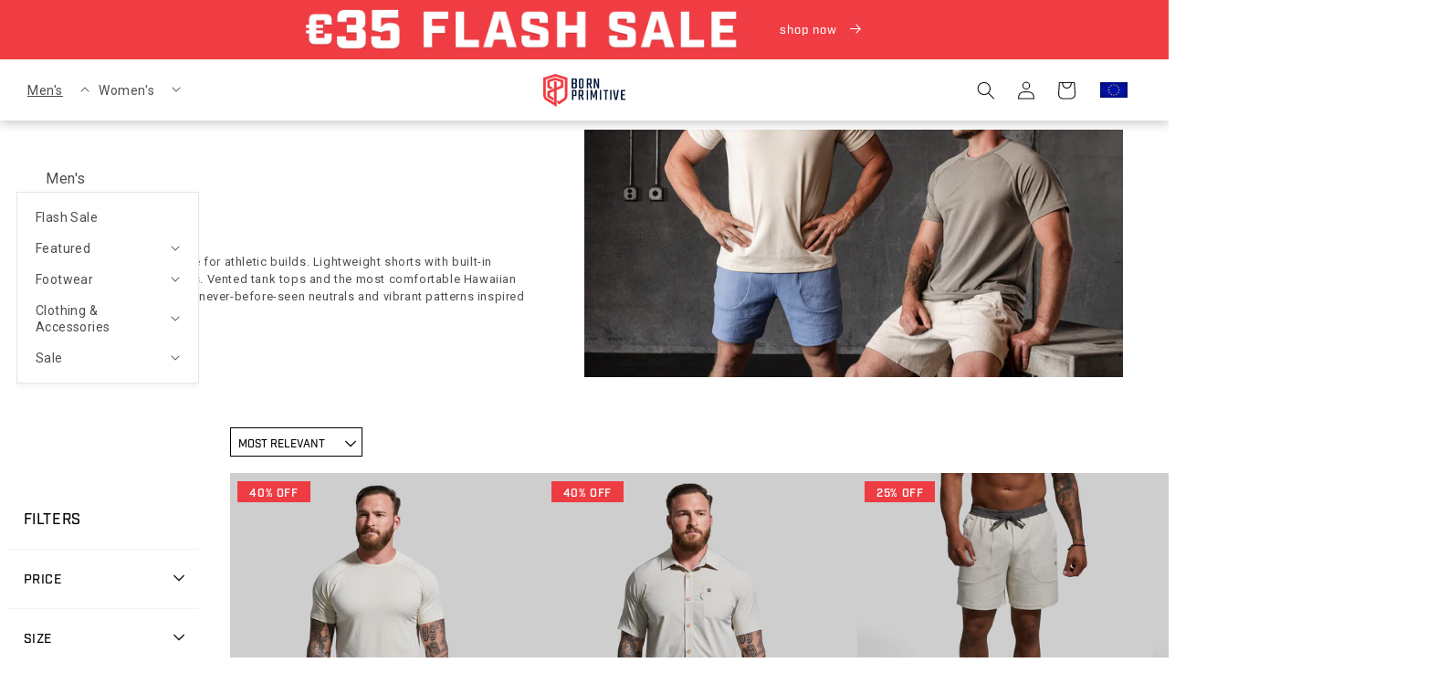

--- FILE ---
content_type: text/html; charset=utf-8
request_url: https://bornprimitive.eu/collections/sahara-mens
body_size: 67251
content:
<!doctype html>
<html class="js" lang="en">
  <head>
    <meta charset="utf-8">
    <meta http-equiv="X-UA-Compatible" content="IE=edge">
    <meta name="viewport" content="width=device-width,initial-scale=1">
    <meta name="theme-color" content="">
    <link rel="canonical" href="https://bornprimitive.eu/collections/sahara-mens"><link rel="preconnect" href="https://fonts.shopifycdn.com" crossorigin><title>
      Sahara-Men&#39;s
 &ndash; Born Primitive EU</title>
    
    <link
      rel="stylesheet"
      href="https://use.typekit.net/qkd3agf.css"
      media="print"
      onload="this.media='all'; this.onload=null;"
    >
    <noscript><link rel="stylesheet" href="https://use.typekit.net/qkd3agf.css"></noscript>
    <script
      type="text/javascript"
    >
      
      (function () {
        var name = 'nostojs';
        window[name] =
          window[name] ||
          function (cb) {
            (window[name].q = window[name].q || []).push(cb);
          };
      })();
    </script>
    <script src="https://connect.nosto.com/include/shopify-1331724397" async></script>
    <script defer src="https://kit.fontawesome.com/f43cdb2932.js" crossorigin="anonymous"></script>
    <script defer src="//bornprimitive.eu/cdn/shop/t/44/assets/swiper-element.js?v=140013437208031947591762872030"></script>
    <link rel="stylesheet" href="//bornprimitive.eu/cdn/shop/t/44/assets/swiper-element.css?v=108037266962526673351762872030">
    
      <meta name="description" content="Stretchy dress shirts made for athletic builds. Lightweight shorts with built-in compression with pockets. Vented tank tops and the most comfortable Hawaiian shirt you&#39;ll ever own. All in never-before-seen neutrals and vibrant patterns inspired by the Sahara Desert.">
    

    

<meta property="og:site_name" content="Born Primitive EU">
<meta property="og:url" content="https://bornprimitive.eu/collections/sahara-mens">
<meta property="og:title" content="Sahara-Men&#39;s">
<meta property="og:type" content="website">
<meta property="og:description" content="Stretchy dress shirts made for athletic builds. Lightweight shorts with built-in compression with pockets. Vented tank tops and the most comfortable Hawaiian shirt you&#39;ll ever own. All in never-before-seen neutrals and vibrant patterns inspired by the Sahara Desert."><meta property="og:image" content="http://bornprimitive.eu/cdn/shop/collections/SAHARA-HEADER-M_1.jpg?v=1694621826">
  <meta property="og:image:secure_url" content="https://bornprimitive.eu/cdn/shop/collections/SAHARA-HEADER-M_1.jpg?v=1694621826"><meta property="og:image:width" content="2000">
    <meta property="og:image:height" content="900"><meta name="twitter:image" content="https://bornprimitive.eu/cdn/shop/collections/SAHARA-HEADER-M_1.jpg?v=1694621826"><meta name="twitter:site" content="@bornprimitive?lang=en"><meta name="twitter:card" content="summary_large_image">
<meta name="twitter:title" content="Sahara-Men&#39;s">
<meta name="twitter:description" content="Stretchy dress shirts made for athletic builds. Lightweight shorts with built-in compression with pockets. Vented tank tops and the most comfortable Hawaiian shirt you&#39;ll ever own. All in never-before-seen neutrals and vibrant patterns inspired by the Sahara Desert.">


    

    <script src="//bornprimitive.eu/cdn/shop/t/44/assets/constants.js?v=132983761750457495441762872029" defer="defer"></script>
    <script src="//bornprimitive.eu/cdn/shop/t/44/assets/pubsub.js?v=25310214064522200911762872030" defer="defer"></script>
    <script src="//bornprimitive.eu/cdn/shop/t/44/assets/global.js?v=22533200312121511301762872029" defer="defer"></script>
    <script src="//bornprimitive.eu/cdn/shop/t/44/assets/custom-globals.js?v=562271408950338921763497446" defer="defer"></script>
    <script src="//bornprimitive.eu/cdn/shop/t/44/assets/details-disclosure.js?v=13653116266235556501762872029" defer="defer"></script>
    <script src="//bornprimitive.eu/cdn/shop/t/44/assets/details-modal.js?v=25581673532751508451762872029" defer="defer"></script>
    <script src="//bornprimitive.eu/cdn/shop/t/44/assets/search-form.js?v=133129549252120666541762872030" defer="defer"></script><script src="//bornprimitive.eu/cdn/shop/t/44/assets/animations.js?v=88693664871331136111762872028" defer="defer"></script><script>window.performance && window.performance.mark && window.performance.mark('shopify.content_for_header.start');</script><meta name="google-site-verification" content="0Prt9ygQcQpnlSN0bO0DUeigG9ijqlF_IbFB4q9cYZA">
<meta name="facebook-domain-verification" content="khnuiopo6yxgt09k9owafbqtugxg15">
<meta id="shopify-digital-wallet" name="shopify-digital-wallet" content="/1331724397/digital_wallets/dialog">
<meta name="shopify-checkout-api-token" content="85c1436e3a2f7d0e74fa66fc817d3d9c">
<meta id="in-context-paypal-metadata" data-shop-id="1331724397" data-venmo-supported="false" data-environment="production" data-locale="en_US" data-paypal-v4="true" data-currency="EUR">
<link rel="alternate" type="application/atom+xml" title="Feed" href="/collections/sahara-mens.atom" />
<link rel="alternate" type="application/json+oembed" href="https://bornprimitive.eu/collections/sahara-mens.oembed">
<script async="async" src="/checkouts/internal/preloads.js?locale=en-FR"></script>
<script id="shopify-features" type="application/json">{"accessToken":"85c1436e3a2f7d0e74fa66fc817d3d9c","betas":["rich-media-storefront-analytics"],"domain":"bornprimitive.eu","predictiveSearch":true,"shopId":1331724397,"locale":"en"}</script>
<script>var Shopify = Shopify || {};
Shopify.shop = "bornprimitive-eu.myshopify.com";
Shopify.locale = "en";
Shopify.currency = {"active":"EUR","rate":"1.0"};
Shopify.country = "FR";
Shopify.theme = {"name":"VeintiCinco [Veterans Day Layout]","id":186890453375,"schema_name":"Veinte Cinco","schema_version":"15.3.0","theme_store_id":null,"role":"main"};
Shopify.theme.handle = "null";
Shopify.theme.style = {"id":null,"handle":null};
Shopify.cdnHost = "bornprimitive.eu/cdn";
Shopify.routes = Shopify.routes || {};
Shopify.routes.root = "/";</script>
<script type="module">!function(o){(o.Shopify=o.Shopify||{}).modules=!0}(window);</script>
<script>!function(o){function n(){var o=[];function n(){o.push(Array.prototype.slice.apply(arguments))}return n.q=o,n}var t=o.Shopify=o.Shopify||{};t.loadFeatures=n(),t.autoloadFeatures=n()}(window);</script>
<script id="shop-js-analytics" type="application/json">{"pageType":"collection"}</script>
<script defer="defer" async type="module" src="//bornprimitive.eu/cdn/shopifycloud/shop-js/modules/v2/client.init-shop-cart-sync_IZsNAliE.en.esm.js"></script>
<script defer="defer" async type="module" src="//bornprimitive.eu/cdn/shopifycloud/shop-js/modules/v2/chunk.common_0OUaOowp.esm.js"></script>
<script type="module">
  await import("//bornprimitive.eu/cdn/shopifycloud/shop-js/modules/v2/client.init-shop-cart-sync_IZsNAliE.en.esm.js");
await import("//bornprimitive.eu/cdn/shopifycloud/shop-js/modules/v2/chunk.common_0OUaOowp.esm.js");

  window.Shopify.SignInWithShop?.initShopCartSync?.({"fedCMEnabled":true,"windoidEnabled":true});

</script>
<script>(function() {
  var isLoaded = false;
  function asyncLoad() {
    if (isLoaded) return;
    isLoaded = true;
    var urls = ["https:\/\/d3hw6dc1ow8pp2.cloudfront.net\/reviewsWidget.min.js?shop=bornprimitive-eu.myshopify.com","https:\/\/d1564fddzjmdj5.cloudfront.net\/initializercolissimo.js?app_name=happycolissimo\u0026cloud=d1564fddzjmdj5.cloudfront.net\u0026shop=bornprimitive-eu.myshopify.com","https:\/\/d38xvr37kwwhcm.cloudfront.net\/js\/grin-sdk.js?shop=bornprimitive-eu.myshopify.com","\/\/cdn.shopify.com\/proxy\/cadc0dc53aacc45bd6593fcf39257a2b69d1fb509d5e088d48f05dc3fd8c509c\/api.goaffpro.com\/loader.js?shop=bornprimitive-eu.myshopify.com\u0026sp-cache-control=cHVibGljLCBtYXgtYWdlPTkwMA","https:\/\/d3p29gcwgas9m8.cloudfront.net\/assets\/js\/index.js?shop=bornprimitive-eu.myshopify.com","https:\/\/connect.nosto.com\/include\/script\/shopify-1331724397.js?shop=bornprimitive-eu.myshopify.com","https:\/\/bigblueprod-fast-tags.web.app\/shopify\/main.js?shop=bornprimitive-eu.myshopify.com#eyJhbGciOiJFUzI1NiIsImtpZCI6InExZHNwamdqdGUiLCJ0eXAiOiJKV1QifQ.eyJleHAiOjE3Njg3ODYyMzEsImlzcyI6Imh0dHBzOi8vY2hlY2tvdXQtYXBpLmJp","https:\/\/bigblueprod-fast-tags.web.app\/shopify\/2.js?shop=bornprimitive-eu.myshopify.com#Z2JsdWUuY28vIiwic3ViIjoic19ib3JuMDAwMSJ9.2MTZx2B8brx7Fn7QrsDsqBrrJD9t6s5udgqpOnZs1QirlBHQBwHPdxTilpGDrKMhV3YyKt0lhrDlS-wkycZkrA"];
    for (var i = 0; i < urls.length; i++) {
      var s = document.createElement('script');
      s.type = 'text/javascript';
      s.async = true;
      s.src = urls[i];
      var x = document.getElementsByTagName('script')[0];
      x.parentNode.insertBefore(s, x);
    }
  };
  if(window.attachEvent) {
    window.attachEvent('onload', asyncLoad);
  } else {
    window.addEventListener('load', asyncLoad, false);
  }
})();</script>
<script id="__st">var __st={"a":1331724397,"offset":-21600,"reqid":"7c538c0e-3d8a-4948-9386-ab84b369d552-1768550179","pageurl":"bornprimitive.eu\/collections\/sahara-mens","u":"842d6335b70f","p":"collection","rtyp":"collection","rid":604339011932};</script>
<script>window.ShopifyPaypalV4VisibilityTracking = true;</script>
<script id="captcha-bootstrap">!function(){'use strict';const t='contact',e='account',n='new_comment',o=[[t,t],['blogs',n],['comments',n],[t,'customer']],c=[[e,'customer_login'],[e,'guest_login'],[e,'recover_customer_password'],[e,'create_customer']],r=t=>t.map((([t,e])=>`form[action*='/${t}']:not([data-nocaptcha='true']) input[name='form_type'][value='${e}']`)).join(','),a=t=>()=>t?[...document.querySelectorAll(t)].map((t=>t.form)):[];function s(){const t=[...o],e=r(t);return a(e)}const i='password',u='form_key',d=['recaptcha-v3-token','g-recaptcha-response','h-captcha-response',i],f=()=>{try{return window.sessionStorage}catch{return}},m='__shopify_v',_=t=>t.elements[u];function p(t,e,n=!1){try{const o=window.sessionStorage,c=JSON.parse(o.getItem(e)),{data:r}=function(t){const{data:e,action:n}=t;return t[m]||n?{data:e,action:n}:{data:t,action:n}}(c);for(const[e,n]of Object.entries(r))t.elements[e]&&(t.elements[e].value=n);n&&o.removeItem(e)}catch(o){console.error('form repopulation failed',{error:o})}}const l='form_type',E='cptcha';function T(t){t.dataset[E]=!0}const w=window,h=w.document,L='Shopify',v='ce_forms',y='captcha';let A=!1;((t,e)=>{const n=(g='f06e6c50-85a8-45c8-87d0-21a2b65856fe',I='https://cdn.shopify.com/shopifycloud/storefront-forms-hcaptcha/ce_storefront_forms_captcha_hcaptcha.v1.5.2.iife.js',D={infoText:'Protected by hCaptcha',privacyText:'Privacy',termsText:'Terms'},(t,e,n)=>{const o=w[L][v],c=o.bindForm;if(c)return c(t,g,e,D).then(n);var r;o.q.push([[t,g,e,D],n]),r=I,A||(h.body.append(Object.assign(h.createElement('script'),{id:'captcha-provider',async:!0,src:r})),A=!0)});var g,I,D;w[L]=w[L]||{},w[L][v]=w[L][v]||{},w[L][v].q=[],w[L][y]=w[L][y]||{},w[L][y].protect=function(t,e){n(t,void 0,e),T(t)},Object.freeze(w[L][y]),function(t,e,n,w,h,L){const[v,y,A,g]=function(t,e,n){const i=e?o:[],u=t?c:[],d=[...i,...u],f=r(d),m=r(i),_=r(d.filter((([t,e])=>n.includes(e))));return[a(f),a(m),a(_),s()]}(w,h,L),I=t=>{const e=t.target;return e instanceof HTMLFormElement?e:e&&e.form},D=t=>v().includes(t);t.addEventListener('submit',(t=>{const e=I(t);if(!e)return;const n=D(e)&&!e.dataset.hcaptchaBound&&!e.dataset.recaptchaBound,o=_(e),c=g().includes(e)&&(!o||!o.value);(n||c)&&t.preventDefault(),c&&!n&&(function(t){try{if(!f())return;!function(t){const e=f();if(!e)return;const n=_(t);if(!n)return;const o=n.value;o&&e.removeItem(o)}(t);const e=Array.from(Array(32),(()=>Math.random().toString(36)[2])).join('');!function(t,e){_(t)||t.append(Object.assign(document.createElement('input'),{type:'hidden',name:u})),t.elements[u].value=e}(t,e),function(t,e){const n=f();if(!n)return;const o=[...t.querySelectorAll(`input[type='${i}']`)].map((({name:t})=>t)),c=[...d,...o],r={};for(const[a,s]of new FormData(t).entries())c.includes(a)||(r[a]=s);n.setItem(e,JSON.stringify({[m]:1,action:t.action,data:r}))}(t,e)}catch(e){console.error('failed to persist form',e)}}(e),e.submit())}));const S=(t,e)=>{t&&!t.dataset[E]&&(n(t,e.some((e=>e===t))),T(t))};for(const o of['focusin','change'])t.addEventListener(o,(t=>{const e=I(t);D(e)&&S(e,y())}));const B=e.get('form_key'),M=e.get(l),P=B&&M;t.addEventListener('DOMContentLoaded',(()=>{const t=y();if(P)for(const e of t)e.elements[l].value===M&&p(e,B);[...new Set([...A(),...v().filter((t=>'true'===t.dataset.shopifyCaptcha))])].forEach((e=>S(e,t)))}))}(h,new URLSearchParams(w.location.search),n,t,e,['guest_login'])})(!0,!0)}();</script>
<script integrity="sha256-4kQ18oKyAcykRKYeNunJcIwy7WH5gtpwJnB7kiuLZ1E=" data-source-attribution="shopify.loadfeatures" defer="defer" src="//bornprimitive.eu/cdn/shopifycloud/storefront/assets/storefront/load_feature-a0a9edcb.js" crossorigin="anonymous"></script>
<script data-source-attribution="shopify.dynamic_checkout.dynamic.init">var Shopify=Shopify||{};Shopify.PaymentButton=Shopify.PaymentButton||{isStorefrontPortableWallets:!0,init:function(){window.Shopify.PaymentButton.init=function(){};var t=document.createElement("script");t.src="https://bornprimitive.eu/cdn/shopifycloud/portable-wallets/latest/portable-wallets.en.js",t.type="module",document.head.appendChild(t)}};
</script>
<script data-source-attribution="shopify.dynamic_checkout.buyer_consent">
  function portableWalletsHideBuyerConsent(e){var t=document.getElementById("shopify-buyer-consent"),n=document.getElementById("shopify-subscription-policy-button");t&&n&&(t.classList.add("hidden"),t.setAttribute("aria-hidden","true"),n.removeEventListener("click",e))}function portableWalletsShowBuyerConsent(e){var t=document.getElementById("shopify-buyer-consent"),n=document.getElementById("shopify-subscription-policy-button");t&&n&&(t.classList.remove("hidden"),t.removeAttribute("aria-hidden"),n.addEventListener("click",e))}window.Shopify?.PaymentButton&&(window.Shopify.PaymentButton.hideBuyerConsent=portableWalletsHideBuyerConsent,window.Shopify.PaymentButton.showBuyerConsent=portableWalletsShowBuyerConsent);
</script>
<script data-source-attribution="shopify.dynamic_checkout.cart.bootstrap">document.addEventListener("DOMContentLoaded",(function(){function t(){return document.querySelector("shopify-accelerated-checkout-cart, shopify-accelerated-checkout")}if(t())Shopify.PaymentButton.init();else{new MutationObserver((function(e,n){t()&&(Shopify.PaymentButton.init(),n.disconnect())})).observe(document.body,{childList:!0,subtree:!0})}}));
</script>
<link id="shopify-accelerated-checkout-styles" rel="stylesheet" media="screen" href="https://bornprimitive.eu/cdn/shopifycloud/portable-wallets/latest/accelerated-checkout-backwards-compat.css" crossorigin="anonymous">
<style id="shopify-accelerated-checkout-cart">
        #shopify-buyer-consent {
  margin-top: 1em;
  display: inline-block;
  width: 100%;
}

#shopify-buyer-consent.hidden {
  display: none;
}

#shopify-subscription-policy-button {
  background: none;
  border: none;
  padding: 0;
  text-decoration: underline;
  font-size: inherit;
  cursor: pointer;
}

#shopify-subscription-policy-button::before {
  box-shadow: none;
}

      </style>
<script id="sections-script" data-sections="header" defer="defer" src="//bornprimitive.eu/cdn/shop/t/44/compiled_assets/scripts.js?9204"></script>
<script id="snippets-script" data-snippets="header-dropdown-menu" defer="defer" src="//bornprimitive.eu/cdn/shop/t/44/compiled_assets/snippet-scripts.js?9204"></script>
<script>window.performance && window.performance.mark && window.performance.mark('shopify.content_for_header.end');</script>


    <style data-shopify>
      swiper-container {
        max-width: 100%;
        --swiper-theme-color: black;
      }
      main#MainContent {
        min-height: 80vh;
      }
      @font-face {
  font-family: Roboto;
  font-weight: 400;
  font-style: normal;
  font-display: swap;
  src: url("//bornprimitive.eu/cdn/fonts/roboto/roboto_n4.2019d890f07b1852f56ce63ba45b2db45d852cba.woff2") format("woff2"),
       url("//bornprimitive.eu/cdn/fonts/roboto/roboto_n4.238690e0007583582327135619c5f7971652fa9d.woff") format("woff");
}

      @font-face {
  font-family: Roboto;
  font-weight: 700;
  font-style: normal;
  font-display: swap;
  src: url("//bornprimitive.eu/cdn/fonts/roboto/roboto_n7.f38007a10afbbde8976c4056bfe890710d51dec2.woff2") format("woff2"),
       url("//bornprimitive.eu/cdn/fonts/roboto/roboto_n7.94bfdd3e80c7be00e128703d245c207769d763f9.woff") format("woff");
}

      @font-face {
  font-family: Roboto;
  font-weight: 400;
  font-style: italic;
  font-display: swap;
  src: url("//bornprimitive.eu/cdn/fonts/roboto/roboto_i4.57ce898ccda22ee84f49e6b57ae302250655e2d4.woff2") format("woff2"),
       url("//bornprimitive.eu/cdn/fonts/roboto/roboto_i4.b21f3bd061cbcb83b824ae8c7671a82587b264bf.woff") format("woff");
}

      @font-face {
  font-family: Roboto;
  font-weight: 700;
  font-style: italic;
  font-display: swap;
  src: url("//bornprimitive.eu/cdn/fonts/roboto/roboto_i7.7ccaf9410746f2c53340607c42c43f90a9005937.woff2") format("woff2"),
       url("//bornprimitive.eu/cdn/fonts/roboto/roboto_i7.49ec21cdd7148292bffea74c62c0df6e93551516.woff") format("woff");
}

      @font-face {
  font-family: "Roboto Slab";
  font-weight: 400;
  font-style: normal;
  font-display: swap;
  src: url("//bornprimitive.eu/cdn/fonts/roboto_slab/robotoslab_n4.d3a9266696fe77645ad2b6579a2b30c11742dc68.woff2") format("woff2"),
       url("//bornprimitive.eu/cdn/fonts/roboto_slab/robotoslab_n4.ac73924d0e45cb28b8adb30cbb4ff26dbe125c23.woff") format("woff");
}


      
        :root,
        .color-scheme-1 {
          --color-background: 255,255,255;
        
          --gradient-background: #ffffff;
        

        

        --color-foreground: 18,18,18;
        --color-background-contrast: 191,191,191;
        --color-shadow: 18,18,18;
        --color-button: 255,255,255;
        --color-button-text: 18,18,18;
        --color-secondary-button: 255,255,255;
        --color-secondary-button-text: 18,18,18;
        --color-link: 18,18,18;
        --color-badge-foreground: 18,18,18;
        --color-badge-background: 255,255,255;
        --color-badge-border: 18,18,18;
        --payment-terms-background-color: rgb(255 255 255);
      }
      
        
        .color-scheme-2 {
          --color-background: 255,255,255;
        
          --gradient-background: #ffffff;
        

        

        --color-foreground: 23,23,23;
        --color-background-contrast: 191,191,191;
        --color-shadow: 18,18,18;
        --color-button: 23,23,23;
        --color-button-text: 243,243,243;
        --color-secondary-button: 255,255,255;
        --color-secondary-button-text: 23,23,23;
        --color-link: 23,23,23;
        --color-badge-foreground: 23,23,23;
        --color-badge-background: 255,255,255;
        --color-badge-border: 23,23,23;
        --payment-terms-background-color: rgb(255 255 255);
      }
      
        
        .color-scheme-3 {
          --color-background: 23,23,23;
        
          --gradient-background: #171717;
        

        

        --color-foreground: 255,255,255;
        --color-background-contrast: 151,151,151;
        --color-shadow: 18,18,18;
        --color-button: 18,18,18;
        --color-button-text: 255,255,255;
        --color-secondary-button: 23,23,23;
        --color-secondary-button-text: 255,255,255;
        --color-link: 255,255,255;
        --color-badge-foreground: 255,255,255;
        --color-badge-background: 23,23,23;
        --color-badge-border: 255,255,255;
        --payment-terms-background-color: rgb(23 23 23);
      }
      
        
        .color-scheme-4 {
          --color-background: 18,18,18;
        
          --gradient-background: #121212;
        

        

        --color-foreground: 255,255,255;
        --color-background-contrast: 146,146,146;
        --color-shadow: 18,18,18;
        --color-button: 255,255,255;
        --color-button-text: 18,18,18;
        --color-secondary-button: 18,18,18;
        --color-secondary-button-text: 255,255,255;
        --color-link: 255,255,255;
        --color-badge-foreground: 255,255,255;
        --color-badge-background: 18,18,18;
        --color-badge-border: 255,255,255;
        --payment-terms-background-color: rgb(18 18 18);
      }
      
        
        .color-scheme-5 {
          --color-background: 213,202,177;
        
          --gradient-background: #d5cab1;
        

        

        --color-foreground: 1,25,41;
        --color-background-contrast: 168,146,94;
        --color-shadow: 18,18,18;
        --color-button: 1,25,41;
        --color-button-text: 255,255,255;
        --color-secondary-button: 213,202,177;
        --color-secondary-button-text: 1,25,41;
        --color-link: 1,25,41;
        --color-badge-foreground: 1,25,41;
        --color-badge-background: 213,202,177;
        --color-badge-border: 1,25,41;
        --payment-terms-background-color: rgb(213 202 177);
      }
      
        
        .color-scheme-d816767d-6fd1-4783-b54f-822e01a585ce {
          --color-background: 213,202,177;
        
          --gradient-background: #d5cab1;
        

        

        --color-foreground: 255,255,255;
        --color-background-contrast: 168,146,94;
        --color-shadow: 18,18,18;
        --color-button: 247,140,40;
        --color-button-text: 255,255,255;
        --color-secondary-button: 213,202,177;
        --color-secondary-button-text: 247,140,40;
        --color-link: 247,140,40;
        --color-badge-foreground: 255,255,255;
        --color-badge-background: 213,202,177;
        --color-badge-border: 255,255,255;
        --payment-terms-background-color: rgb(213 202 177);
      }
      
        
        .color-scheme-7475e4dc-a0a1-4153-baa2-44d8e9a5cf67 {
          --color-background: 97,103,84;
        
          --gradient-background: #616754;
        

        

        --color-foreground: 255,255,255;
        --color-background-contrast: 31,33,27;
        --color-shadow: 18,18,18;
        --color-button: 97,103,84;
        --color-button-text: 255,255,255;
        --color-secondary-button: 97,103,84;
        --color-secondary-button-text: 255,255,255;
        --color-link: 255,255,255;
        --color-badge-foreground: 255,255,255;
        --color-badge-background: 97,103,84;
        --color-badge-border: 255,255,255;
        --payment-terms-background-color: rgb(97 103 84);
      }
      
        
        .color-scheme-a3a1ab6a-6912-4479-9801-a49d3cd38b3e {
          --color-background: 97,103,84;
        
          --gradient-background: #616754;
        

        

        --color-foreground: 255,255,255;
        --color-background-contrast: 31,33,27;
        --color-shadow: 18,18,18;
        --color-button: 255,255,255;
        --color-button-text: 97,103,84;
        --color-secondary-button: 97,103,84;
        --color-secondary-button-text: 255,255,255;
        --color-link: 255,255,255;
        --color-badge-foreground: 255,255,255;
        --color-badge-background: 97,103,84;
        --color-badge-border: 255,255,255;
        --payment-terms-background-color: rgb(97 103 84);
      }
      
        
        .color-scheme-74461e51-2db0-4b89-ada5-b6f0b5ee26dc {
          --color-background: 240,61,68;
        
          --gradient-background: #f03d44;
        

        

        --color-foreground: 255,255,255;
        --color-background-contrast: 161,12,18;
        --color-shadow: 18,18,18;
        --color-button: 255,255,255;
        --color-button-text: 240,61,68;
        --color-secondary-button: 240,61,68;
        --color-secondary-button-text: 255,255,255;
        --color-link: 255,255,255;
        --color-badge-foreground: 255,255,255;
        --color-badge-background: 240,61,68;
        --color-badge-border: 255,255,255;
        --payment-terms-background-color: rgb(240 61 68);
      }
      
        
        .color-scheme-2886df81-db91-48a0-8e24-96bbb9e16e58 {
          --color-background: 213,202,177;
        
          --gradient-background: #d5cab1;
        

        

        --color-foreground: 97,103,84;
        --color-background-contrast: 168,146,94;
        --color-shadow: 18,18,18;
        --color-button: 213,202,177;
        --color-button-text: 97,103,84;
        --color-secondary-button: 213,202,177;
        --color-secondary-button-text: 97,103,84;
        --color-link: 97,103,84;
        --color-badge-foreground: 97,103,84;
        --color-badge-background: 213,202,177;
        --color-badge-border: 97,103,84;
        --payment-terms-background-color: rgb(213 202 177);
      }
      
        
        .color-scheme-f884231d-14c0-47d4-82ba-ca20f99eca6f {
          --color-background: 243,243,243;
        
          --gradient-background: #f3f3f3;
        

        

        --color-foreground: 18,18,18;
        --color-background-contrast: 179,179,179;
        --color-shadow: 18,18,18;
        --color-button: 18,18,18;
        --color-button-text: 255,255,255;
        --color-secondary-button: 243,243,243;
        --color-secondary-button-text: 18,18,18;
        --color-link: 18,18,18;
        --color-badge-foreground: 18,18,18;
        --color-badge-background: 243,243,243;
        --color-badge-border: 18,18,18;
        --payment-terms-background-color: rgb(243 243 243);
      }
      

      body, .color-scheme-1, .color-scheme-2, .color-scheme-3, .color-scheme-4, .color-scheme-5, .color-scheme-d816767d-6fd1-4783-b54f-822e01a585ce, .color-scheme-7475e4dc-a0a1-4153-baa2-44d8e9a5cf67, .color-scheme-a3a1ab6a-6912-4479-9801-a49d3cd38b3e, .color-scheme-74461e51-2db0-4b89-ada5-b6f0b5ee26dc, .color-scheme-2886df81-db91-48a0-8e24-96bbb9e16e58, .color-scheme-f884231d-14c0-47d4-82ba-ca20f99eca6f {
        color: rgba(var(--color-foreground), 0.75);
        background-color: rgb(var(--color-background));
      }

      :root {
        --header-height: 67px;
        --font-body-family: Roboto, sans-serif;
        --font-body-style: normal;
        --font-body-weight: 400;
        --font-body-weight-bold: 700;

        --font-heading-family: Industry, "Roboto Slab", serif;
        --font-heading-style: normal;
        --font-heading-weight: 400;

        --font-body-scale: 1.0;
        --font-heading-scale: 1.0;

        --media-padding: px;
        --media-border-opacity: 0.0;
        --media-border-width: 0px;
        --media-radius: 0px;
        --media-shadow-opacity: 0.0;
        --media-shadow-horizontal-offset: 0px;
        --media-shadow-vertical-offset: 4px;
        --media-shadow-blur-radius: 5px;
        --media-shadow-visible: 0;

        --page-width-extended: 144rem;
        --page-width: 128rem;
        --page-width-margin: 0rem;

        --product-card-image-padding: 0.0rem;
        --product-card-corner-radius: 0.0rem;
        --product-card-text-alignment: left;
        --product-card-border-width: 0.0rem;
        --product-card-border-opacity: 0.1;
        --product-card-shadow-opacity: 0.0;
        --product-card-shadow-visible: 0;
        --product-card-shadow-horizontal-offset: 0.0rem;
        --product-card-shadow-vertical-offset: 0.4rem;
        --product-card-shadow-blur-radius: 0.5rem;

        --collection-card-image-padding: 0.0rem;
        --collection-card-corner-radius: 0.0rem;
        --collection-card-text-alignment: left;
        --collection-card-border-width: 0.0rem;
        --collection-card-border-opacity: 0.1;
        --collection-card-shadow-opacity: 0.0;
        --collection-card-shadow-visible: 0;
        --collection-card-shadow-horizontal-offset: 0.0rem;
        --collection-card-shadow-vertical-offset: 0.4rem;
        --collection-card-shadow-blur-radius: 0.5rem;

        --blog-card-image-padding: 0.0rem;
        --blog-card-corner-radius: 0.0rem;
        --blog-card-text-alignment: left;
        --blog-card-border-width: 0.0rem;
        --blog-card-border-opacity: 0.1;
        --blog-card-shadow-opacity: 0.0;
        --blog-card-shadow-visible: 0;
        --blog-card-shadow-horizontal-offset: 0.0rem;
        --blog-card-shadow-vertical-offset: 0.4rem;
        --blog-card-shadow-blur-radius: 0.5rem;

        --badge-corner-radius: 4.0rem;

        --popup-border-width: 1px;
        --popup-border-opacity: 0.1;
        --popup-corner-radius: 0px;
        --popup-shadow-opacity: 0.05;
        --popup-shadow-horizontal-offset: 0px;
        --popup-shadow-vertical-offset: 4px;
        --popup-shadow-blur-radius: 5px;

        --drawer-border-width: 0px;
        --drawer-border-opacity: 0.1;
        --drawer-shadow-opacity: 0.0;
        --drawer-shadow-horizontal-offset: 0px;
        --drawer-shadow-vertical-offset: 4px;
        --drawer-shadow-blur-radius: 5px;

        --spacing-sections-desktop: 0px;
        --spacing-sections-mobile: 0px;

        --grid-desktop-vertical-spacing: 24px;
        --grid-desktop-horizontal-spacing: 16px;
        --grid-mobile-vertical-spacing: 12px;
        --grid-mobile-horizontal-spacing: 8px;

        --text-boxes-border-opacity: 0.1;
        --text-boxes-border-width: 0px;
        --text-boxes-radius: 0px;
        --text-boxes-shadow-opacity: 0.0;
        --text-boxes-shadow-visible: 0;
        --text-boxes-shadow-horizontal-offset: 0px;
        --text-boxes-shadow-vertical-offset: 4px;
        --text-boxes-shadow-blur-radius: 5px;

        --buttons-radius: 0px;
        --buttons-radius-outset: 0px;
        --buttons-border-width: 2px;
        --buttons-border-opacity: 1.0;
        --buttons-shadow-opacity: 0.0;
        --buttons-shadow-visible: 0;
        --buttons-shadow-horizontal-offset: 0px;
        --buttons-shadow-vertical-offset: 4px;
        --buttons-shadow-blur-radius: 0px;
        --buttons-border-offset: 0px;

        --inputs-radius: 0px;
        --inputs-border-width: 1px;
        --inputs-border-opacity: 0.55;
        --inputs-shadow-opacity: 0.0;
        --inputs-shadow-horizontal-offset: 0px;
        --inputs-margin-offset: 0px;
        --inputs-shadow-vertical-offset: 4px;
        --inputs-shadow-blur-radius: 5px;
        --inputs-radius-outset: 0px;

        --variant-pills-radius: 0px;
        --variant-pills-border-width: 2px;
        --variant-pills-border-opacity: 0.55;
        --variant-pills-shadow-opacity: 0.0;
        --variant-pills-shadow-horizontal-offset: 0px;
        --variant-pills-shadow-vertical-offset: 4px;
        --variant-pills-shadow-blur-radius: 5px;

        --bpt-dark-bg: #616754;
        --bpo-dark-bg: #D5CAB1;
      }

      *,
      *::before,
      *::after {
        box-sizing: inherit;
      }

      html {
        box-sizing: border-box;
        font-size: calc(var(--font-body-scale) * 62.5%);
        height: 100%;
      }

      body {
        display: grid;
        grid-template-rows: auto auto 1fr auto;
        grid-template-columns: 100%;
        min-height: 100%;
        margin: 0;
        font-size: 1.5rem;
        letter-spacing: 0.06rem;
        line-height: calc(1 + 0.8 / var(--font-body-scale));
        font-family: var(--font-body-family);
        font-style: var(--font-body-style);
        font-weight: var(--font-body-weight);
        overscroll-behavior-y: none;
      }

      @media screen and (min-width: 750px) {
        body {
          font-size: 1.6rem;
        }
      }
    </style>

    <link href="//bornprimitive.eu/cdn/shop/t/44/assets/base.css?v=126891884249420020101762872028" rel="stylesheet" type="text/css" media="all" />
    <link rel="stylesheet" href="//bornprimitive.eu/cdn/shop/t/44/assets/component-cart-items.css?v=100401953904236606961762872028" media="print" onload="this.media='all'"><link href="//bornprimitive.eu/cdn/shop/t/44/assets/component-cart-drawer.css?v=106393290814316055061762872028" rel="stylesheet" type="text/css" media="all" />
      <link href="//bornprimitive.eu/cdn/shop/t/44/assets/component-cart.css?v=5749088026985237951762872028" rel="stylesheet" type="text/css" media="all" />
      <link href="//bornprimitive.eu/cdn/shop/t/44/assets/component-totals.css?v=15906652033866631521762872029" rel="stylesheet" type="text/css" media="all" />
      <link href="//bornprimitive.eu/cdn/shop/t/44/assets/component-price.css?v=152896683684416396821762872029" rel="stylesheet" type="text/css" media="all" />
      <link href="//bornprimitive.eu/cdn/shop/t/44/assets/component-discounts.css?v=152760482443307489271762872028" rel="stylesheet" type="text/css" media="all" />

      <link rel="preload" as="font" href="//bornprimitive.eu/cdn/fonts/roboto/roboto_n4.2019d890f07b1852f56ce63ba45b2db45d852cba.woff2" type="font/woff2" crossorigin>
      

      <link rel="preload" as="font" href="//bornprimitive.eu/cdn/fonts/roboto_slab/robotoslab_n4.d3a9266696fe77645ad2b6579a2b30c11742dc68.woff2" type="font/woff2" crossorigin>
      

<script>
      if (Shopify.designMode) {
        document.documentElement.classList.add('shopify-design-mode');
      }
    </script>
    <script src="//bornprimitive.eu/cdn/shop/t/44/assets/wcag-compliance.js?v=183919020514446305761762872045" defer="defer"></script>
    
  <!-- BEGIN app block: shopify://apps/pandectes-gdpr/blocks/banner/58c0baa2-6cc1-480c-9ea6-38d6d559556a -->
  
    
      <!-- TCF is active, scripts are loaded above -->
      
        <script>
          if (!window.PandectesRulesSettings) {
            window.PandectesRulesSettings = {"store":{"id":1331724397,"adminMode":false,"headless":false,"storefrontRootDomain":"","checkoutRootDomain":"","storefrontAccessToken":""},"banner":{"revokableTrigger":false,"cookiesBlockedByDefault":"7","hybridStrict":false,"isActive":true},"geolocation":{"auOnly":false,"brOnly":false,"caOnly":false,"chOnly":true,"euOnly":true,"jpOnly":false,"nzOnly":false,"thOnly":false,"zaOnly":false,"canadaOnly":false,"canadaLaw25":false,"canadaPipeda":false,"globalVisibility":false},"blocker":{"isActive":false,"googleConsentMode":{"isActive":true,"id":"GTM-5SPJ2NMX","analyticsId":"G-D2FCE7MBHZ","adwordsId":"","adStorageCategory":4,"analyticsStorageCategory":2,"functionalityStorageCategory":1,"personalizationStorageCategory":1,"securityStorageCategory":0,"customEvent":true,"redactData":false,"urlPassthrough":false,"dataLayerProperty":"dataLayer","waitForUpdate":0,"useNativeChannel":false,"debugMode":false},"facebookPixel":{"isActive":true,"id":"","ldu":false},"microsoft":{"isActive":true,"uetTags":""},"clarity":{"isActive":true,"id":""},"rakuten":{"isActive":false,"cmp":false,"ccpa":false},"gpcIsActive":true,"klaviyoIsActive":true,"defaultBlocked":7,"patterns":{"whiteList":[],"blackList":{"1":[],"2":[],"4":[],"8":[]},"iframesWhiteList":[],"iframesBlackList":{"1":[],"2":[],"4":[],"8":[]},"beaconsWhiteList":[],"beaconsBlackList":{"1":[],"2":[],"4":[],"8":[]}}}};
            const rulesScript = document.createElement('script');
            window.PandectesRulesSettings.auto = true;
            rulesScript.src = "https://cdn.shopify.com/extensions/019bc578-8844-7f41-aa1a-a2f688231312/gdpr-220/assets/pandectes-rules.js";
            const firstChild = document.head.firstChild;
            document.head.insertBefore(rulesScript, firstChild);
          }
        </script>
      
      <script>
        
          window.PandectesSettings = {"store":{"id":1331724397,"plan":"plus","theme":"BP Alpha [after bfcm]","primaryLocale":"en","adminMode":false,"headless":false,"storefrontRootDomain":"","checkoutRootDomain":"","storefrontAccessToken":""},"tsPublished":1756826357,"declaration":{"showPurpose":false,"showProvider":false,"declIntroText":"We use cookies to optimize website functionality, analyze the performance, and provide personalized experience to you. Some cookies are essential to make the website operate and function correctly. Those cookies cannot be disabled. In this window you can manage your preference of cookies.","showDateGenerated":true},"language":{"unpublished":[],"languageMode":"Multilingual","fallbackLanguage":"en","languageDetection":"browser","languagesSupported":["fr","es","de"]},"texts":{"managed":{"headerText":{"de":"Wir respektieren deine Privatsphäre","en":"We respect your privacy","es":"Respetamos tu privacidad","fr":"Nous respectons votre vie privée"},"consentText":{"de":"Diese Website verwendet Cookies, um Ihnen das beste Erlebnis zu bieten.","en":"This website uses cookies to ensure you get the best experience.","es":"Este sitio web utiliza cookies para garantizar que obtenga la mejor experiencia.","fr":"Ce site utilise des cookies pour vous garantir la meilleure expérience."},"linkText":{"de":"Mehr erfahren","en":"Learn more","es":"Aprende más","fr":"Apprendre encore plus"},"imprintText":{"de":"Impressum","en":"Imprint","es":"Imprimir","fr":"Imprimer"},"googleLinkText":{"de":"Googles Datenschutzbestimmungen","en":"Google's Privacy Terms","es":"Términos de privacidad de Google","fr":"Conditions de confidentialité de Google"},"allowButtonText":{"de":"Annehmen","en":"Accept","es":"Aceptar","fr":"J'accepte"},"denyButtonText":{"de":"Ablehnen","en":"Decline","es":"Rechazar","fr":"Déclin"},"dismissButtonText":{"de":"Okay","en":"Ok","es":"OK","fr":"D'accord"},"leaveSiteButtonText":{"de":"Diese Seite verlassen","en":"Leave this site","es":"Salir de este sitio","fr":"Quitter ce site"},"preferencesButtonText":{"de":"Einstellungen","en":"Preferences","es":"Preferencias","fr":"Préférences"},"cookiePolicyText":{"de":"Cookie-Richtlinie","en":"Cookie policy","es":"Política de cookies","fr":"Politique de cookies"},"preferencesPopupTitleText":{"de":"Einwilligungseinstellungen verwalten","en":"Manage consent preferences","es":"Gestionar las preferencias de consentimiento","fr":"Gérer les préférences de consentement"},"preferencesPopupIntroText":{"de":"Wir verwenden Cookies, um die Funktionalität der Website zu optimieren, die Leistung zu analysieren und Ihnen ein personalisiertes Erlebnis zu bieten. Einige Cookies sind für den ordnungsgemäßen Betrieb der Website unerlässlich. Diese Cookies können nicht deaktiviert werden. In diesem Fenster können Sie Ihre Präferenzen für Cookies verwalten.","en":"We use cookies to optimize website functionality, analyze the performance, and provide personalized experience to you. Some cookies are essential to make the website operate and function correctly. Those cookies cannot be disabled. In this window you can manage your preference of cookies.","es":"Usamos cookies para optimizar la funcionalidad del sitio web, analizar el rendimiento y brindarle una experiencia personalizada. Algunas cookies son esenciales para que el sitio web funcione y funcione correctamente. Esas cookies no se pueden desactivar. En esta ventana puede administrar su preferencia de cookies.","fr":"Nous utilisons des cookies pour optimiser les fonctionnalités du site Web, analyser les performances et vous offrir une expérience personnalisée. Certains cookies sont indispensables au bon fonctionnement et au bon fonctionnement du site. Ces cookies ne peuvent pas être désactivés. Dans cette fenêtre, vous pouvez gérer votre préférence de cookies."},"preferencesPopupSaveButtonText":{"de":"Auswahl speichern","en":"Save preferences","es":"Guardar preferencias","fr":"Enregistrer les préférences"},"preferencesPopupCloseButtonText":{"de":"Schließen","en":"Close","es":"Cerrar","fr":"proche"},"preferencesPopupAcceptAllButtonText":{"de":"Alles Akzeptieren","en":"Accept all","es":"Aceptar todo","fr":"Accepter tout"},"preferencesPopupRejectAllButtonText":{"de":"Alles ablehnen","en":"Reject all","es":"Rechazar todo","fr":"Tout rejeter"},"cookiesDetailsText":{"de":"Cookie-Details","en":"Cookies details","es":"Detalles de las cookies","fr":"Détails des cookies"},"preferencesPopupAlwaysAllowedText":{"de":"Immer erlaubt","en":"Always allowed","es":"Siempre permitido","fr":"Toujours activé"},"accessSectionParagraphText":{"de":"Sie haben das Recht, jederzeit auf Ihre Daten zuzugreifen.","en":"You have the right to request access to your data at any time.","es":"Tiene derecho a poder acceder a sus datos en cualquier momento.","fr":"Vous avez le droit de pouvoir accéder à vos données à tout moment."},"accessSectionTitleText":{"de":"Datenübertragbarkeit","en":"Data portability","es":"Portabilidad de datos","fr":"Portabilité des données"},"accessSectionAccountInfoActionText":{"de":"persönliche Daten","en":"Personal data","es":"Información personal","fr":"Données personnelles"},"accessSectionDownloadReportActionText":{"de":"Alle Daten anfordern","en":"Request export","es":"Descargar todo","fr":"Tout télécharger"},"accessSectionGDPRRequestsActionText":{"de":"Anfragen betroffener Personen","en":"Data subject requests","es":"Solicitudes de sujetos de datos","fr":"Demandes des personnes concernées"},"accessSectionOrdersRecordsActionText":{"de":"Aufträge","en":"Orders","es":"Pedidos","fr":"Ordres"},"rectificationSectionParagraphText":{"de":"Sie haben das Recht, die Aktualisierung Ihrer Daten zu verlangen, wann immer Sie dies für angemessen halten.","en":"You have the right to request your data to be updated whenever you think it is appropriate.","es":"Tienes derecho a solicitar la actualización de tus datos siempre que lo creas oportuno.","fr":"Vous avez le droit de demander la mise à jour de vos données chaque fois que vous le jugez approprié."},"rectificationSectionTitleText":{"de":"Datenberichtigung","en":"Data Rectification","es":"Rectificación de datos","fr":"Rectification des données"},"rectificationCommentPlaceholder":{"de":"Beschreiben Sie, was Sie aktualisieren möchten","en":"Describe what you want to be updated","es":"Describe lo que quieres que se actualice","fr":"Décrivez ce que vous souhaitez mettre à jour"},"rectificationCommentValidationError":{"de":"Kommentar ist erforderlich","en":"Comment is required","es":"Se requiere comentario","fr":"Un commentaire est requis"},"rectificationSectionEditAccountActionText":{"de":"Aktualisierung anfordern","en":"Request an update","es":"Solicita una actualización","fr":"Demander une mise à jour"},"erasureSectionTitleText":{"de":"Recht auf Löschung","en":"Right to be forgotten","es":"Derecho al olvido","fr":"Droit à l'oubli"},"erasureSectionParagraphText":{"de":"Sie haben das Recht, die Löschung aller Ihrer Daten zu verlangen. Danach können Sie nicht mehr auf Ihr Konto zugreifen.","en":"You have the right to ask all your data to be erased. After that, you will no longer be able to access your account.","es":"Tiene derecho a solicitar la eliminación de todos sus datos. Después de eso, ya no podrá acceder a su cuenta.","fr":"Vous avez le droit de demander que toutes vos données soient effacées. Après cela, vous ne pourrez plus accéder à votre compte."},"erasureSectionRequestDeletionActionText":{"de":"Löschung personenbezogener Daten anfordern","en":"Request personal data deletion","es":"Solicitar la eliminación de datos personales","fr":"Demander la suppression des données personnelles"},"consentDate":{"de":"Zustimmungsdatum","en":"Consent date","es":"fecha de consentimiento","fr":"Date de consentement"},"consentId":{"de":"Einwilligungs-ID","en":"Consent ID","es":"ID de consentimiento","fr":"ID de consentement"},"consentSectionChangeConsentActionText":{"de":"Einwilligungspräferenz ändern","en":"Change consent preference","es":"Cambiar la preferencia de consentimiento","fr":"Modifier la préférence de consentement"},"consentSectionConsentedText":{"de":"Sie haben der Cookie-Richtlinie dieser Website zugestimmt am","en":"You consented to the cookies policy of this website on","es":"Usted dio su consentimiento a la política de cookies de este sitio web en","fr":"Vous avez consenti à la politique de cookies de ce site Web sur"},"consentSectionNoConsentText":{"de":"Sie haben der Cookie-Richtlinie dieser Website nicht zugestimmt.","en":"You have not consented to the cookies policy of this website.","es":"No ha dado su consentimiento a la política de cookies de este sitio web.","fr":"Vous n'avez pas consenti à la politique de cookies de ce site Web."},"consentSectionTitleText":{"de":"Ihre Cookie-Einwilligung","en":"Your cookie consent","es":"Su consentimiento de cookies","fr":"Votre consentement aux cookies"},"consentStatus":{"de":"Einwilligungspräferenz","en":"Consent preference","es":"Preferencia de consentimiento","fr":"Préférence de consentement"},"confirmationFailureMessage":{"de":"Ihre Anfrage wurde nicht bestätigt. Bitte versuchen Sie es erneut und wenn das Problem weiterhin besteht, wenden Sie sich an den Ladenbesitzer, um Hilfe zu erhalten","en":"Your request was not verified. Please try again and if problem persists, contact store owner for assistance","es":"Su solicitud no fue verificada. Vuelva a intentarlo y, si el problema persiste, comuníquese con el propietario de la tienda para obtener ayuda.","fr":"Votre demande n'a pas été vérifiée. Veuillez réessayer et si le problème persiste, contactez le propriétaire du magasin pour obtenir de l'aide"},"confirmationFailureTitle":{"de":"Ein Problem ist aufgetreten","en":"A problem occurred","es":"Ocurrió un problema","fr":"Un problème est survenu"},"confirmationSuccessMessage":{"de":"Wir werden uns in Kürze zu Ihrem Anliegen bei Ihnen melden.","en":"We will soon get back to you as to your request.","es":"Pronto nos comunicaremos con usted en cuanto a su solicitud.","fr":"Nous reviendrons rapidement vers vous quant à votre demande."},"confirmationSuccessTitle":{"de":"Ihre Anfrage wurde bestätigt","en":"Your request is verified","es":"Tu solicitud está verificada","fr":"Votre demande est vérifiée"},"guestsSupportEmailFailureMessage":{"de":"Ihre Anfrage wurde nicht übermittelt. Bitte versuchen Sie es erneut und wenn das Problem weiterhin besteht, wenden Sie sich an den Shop-Inhaber, um Hilfe zu erhalten.","en":"Your request was not submitted. Please try again and if problem persists, contact store owner for assistance.","es":"Su solicitud no fue enviada. Vuelva a intentarlo y, si el problema persiste, comuníquese con el propietario de la tienda para obtener ayuda.","fr":"Votre demande n'a pas été soumise. Veuillez réessayer et si le problème persiste, contactez le propriétaire du magasin pour obtenir de l'aide."},"guestsSupportEmailFailureTitle":{"de":"Ein Problem ist aufgetreten","en":"A problem occurred","es":"Ocurrió un problema","fr":"Un problème est survenu"},"guestsSupportEmailPlaceholder":{"de":"E-Mail-Addresse","en":"E-mail address","es":"Dirección de correo electrónico","fr":"Adresse e-mail"},"guestsSupportEmailSuccessMessage":{"de":"Wenn Sie als Kunde dieses Shops registriert sind, erhalten Sie in Kürze eine E-Mail mit Anweisungen zum weiteren Vorgehen.","en":"If you are registered as a customer of this store, you will soon receive an email with instructions on how to proceed.","es":"Si está registrado como cliente de esta tienda, pronto recibirá un correo electrónico con instrucciones sobre cómo proceder.","fr":"Si vous êtes inscrit en tant que client de ce magasin, vous recevrez bientôt un e-mail avec des instructions sur la marche à suivre."},"guestsSupportEmailSuccessTitle":{"de":"Vielen Dank für die Anfrage","en":"Thank you for your request","es":"gracias por tu solicitud","fr":"Merci pour votre requête"},"guestsSupportEmailValidationError":{"de":"Email ist ungültig","en":"Email is not valid","es":"El correo no es válido","fr":"L'email n'est pas valide"},"guestsSupportInfoText":{"de":"Bitte loggen Sie sich mit Ihrem Kundenkonto ein, um fortzufahren.","en":"Please login with your customer account to further proceed.","es":"Inicie sesión con su cuenta de cliente para continuar.","fr":"Veuillez vous connecter avec votre compte client pour continuer."},"submitButton":{"de":"einreichen","en":"Submit","es":"Enviar","fr":"Soumettre"},"submittingButton":{"de":"Senden...","en":"Submitting...","es":"Sumisión...","fr":"Soumission..."},"cancelButton":{"de":"Abbrechen","en":"Cancel","es":"Cancelar","fr":"Annuler"},"declIntroText":{"de":"Wir verwenden Cookies, um die Funktionalität der Website zu optimieren, die Leistung zu analysieren und Ihnen ein personalisiertes Erlebnis zu bieten. Einige Cookies sind für den ordnungsgemäßen Betrieb der Website unerlässlich. Diese Cookies können nicht deaktiviert werden. In diesem Fenster können Sie Ihre Präferenzen für Cookies verwalten.","en":"We use cookies to optimize website functionality, analyze the performance, and provide personalized experience to you. Some cookies are essential to make the website operate and function correctly. Those cookies cannot be disabled. In this window you can manage your preference of cookies.","es":"Usamos cookies para optimizar la funcionalidad del sitio web, analizar el rendimiento y brindarle una experiencia personalizada. Algunas cookies son esenciales para que el sitio web funcione y funcione correctamente. Esas cookies no se pueden deshabilitar. En esta ventana puede gestionar su preferencia de cookies.","fr":"Nous utilisons des cookies pour optimiser les fonctionnalités du site Web, analyser les performances et vous offrir une expérience personnalisée. Certains cookies sont indispensables au bon fonctionnement et au bon fonctionnement du site Web. Ces cookies ne peuvent pas être désactivés. Dans cette fenêtre, vous pouvez gérer vos préférences en matière de cookies."},"declName":{"de":"Name","en":"Name","es":"Nombre","fr":"Nom"},"declPurpose":{"de":"Zweck","en":"Purpose","es":"Objetivo","fr":"But"},"declType":{"de":"Typ","en":"Type","es":"Escribe","fr":"Type"},"declRetention":{"de":"Speicherdauer","en":"Retention","es":"Retencion","fr":"Rétention"},"declProvider":{"de":"Anbieter","en":"Provider","es":"Proveedor","fr":"Fournisseur"},"declFirstParty":{"de":"Erstanbieter","en":"First-party","es":"Origen","fr":"Première partie"},"declThirdParty":{"de":"Drittanbieter","en":"Third-party","es":"Tercero","fr":"Tierce partie"},"declSeconds":{"de":"Sekunden","en":"seconds","es":"segundos","fr":"secondes"},"declMinutes":{"de":"Minuten","en":"minutes","es":"minutos","fr":"minutes"},"declHours":{"de":"Std.","en":"hours","es":"horas","fr":"heures"},"declDays":{"de":"Tage","en":"days","es":"días","fr":"jours"},"declMonths":{"de":"Monate","en":"months","es":"meses","fr":"mois"},"declYears":{"de":"Jahre","en":"years","es":"años","fr":"années"},"declSession":{"de":"Sitzung","en":"Session","es":"Sesión","fr":"Session"},"declDomain":{"de":"Domain","en":"Domain","es":"Dominio","fr":"Domaine"},"declPath":{"de":"Weg","en":"Path","es":"Sendero","fr":"Chemin"}},"categories":{"strictlyNecessaryCookiesTitleText":{"de":"Unbedingt erforderlich","en":"Strictly necessary cookies","es":"Cookies estrictamente necesarias","fr":"Cookies strictement nécessaires"},"strictlyNecessaryCookiesDescriptionText":{"de":"Diese Cookies sind unerlässlich, damit Sie sich auf der Website bewegen und ihre Funktionen nutzen können, z. B. den Zugriff auf sichere Bereiche der Website. Ohne diese Cookies kann die Website nicht richtig funktionieren.","en":"These cookies are essential in order to enable you to move around the website and use its features, such as accessing secure areas of the website. The website cannot function properly without these cookies.","es":"Estas cookies son esenciales para permitirle moverse por el sitio web y utilizar sus funciones, como acceder a áreas seguras del sitio web. El sitio web no puede funcionar correctamente sin estas cookies.","fr":"Ces cookies sont essentiels pour vous permettre de vous déplacer sur le site Web et d'utiliser ses fonctionnalités, telles que l'accès aux zones sécurisées du site Web. Le site Web ne peut pas fonctionner correctement sans ces cookies."},"functionalityCookiesTitleText":{"de":"Funktionale Cookies","en":"Functional cookies","es":"Cookies funcionales","fr":"Cookies fonctionnels"},"functionalityCookiesDescriptionText":{"de":"Diese Cookies ermöglichen es der Website, verbesserte Funktionalität und Personalisierung bereitzustellen. Sie können von uns oder von Drittanbietern gesetzt werden, deren Dienste wir auf unseren Seiten hinzugefügt haben. Wenn Sie diese Cookies nicht zulassen, funktionieren einige oder alle dieser Dienste möglicherweise nicht richtig.","en":"These cookies enable the site to provide enhanced functionality and personalisation. They may be set by us or by third party providers whose services we have added to our pages. If you do not allow these cookies then some or all of these services may not function properly.","es":"Estas cookies permiten que el sitio proporcione una funcionalidad y personalización mejoradas. Pueden ser establecidos por nosotros o por proveedores externos cuyos servicios hemos agregado a nuestras páginas. Si no permite estas cookies, es posible que algunos o todos estos servicios no funcionen correctamente.","fr":"Ces cookies permettent au site de fournir des fonctionnalités et une personnalisation améliorées. Ils peuvent être définis par nous ou par des fournisseurs tiers dont nous avons ajouté les services à nos pages. Si vous n'autorisez pas ces cookies, certains ou tous ces services peuvent ne pas fonctionner correctement."},"performanceCookiesTitleText":{"de":"Performance-Cookies","en":"Performance cookies","es":"Cookies de rendimiento","fr":"Cookies de performances"},"performanceCookiesDescriptionText":{"de":"Diese Cookies ermöglichen es uns, die Leistung unserer Website zu überwachen und zu verbessern. Sie ermöglichen es uns beispielsweise, Besuche zu zählen, Verkehrsquellen zu identifizieren und zu sehen, welche Teile der Website am beliebtesten sind.","en":"These cookies enable us to monitor and improve the performance of our website. For example, they allow us to count visits, identify traffic sources and see which parts of the site are most popular.","es":"Estas cookies nos permiten monitorear y mejorar el rendimiento de nuestro sitio web. Por ejemplo, nos permiten contar las visitas, identificar las fuentes de tráfico y ver qué partes del sitio son más populares.","fr":"Ces cookies nous permettent de surveiller et d'améliorer les performances de notre site Web. Par exemple, ils nous permettent de compter les visites, d'identifier les sources de trafic et de voir quelles parties du site sont les plus populaires."},"targetingCookiesTitleText":{"de":"Targeting-Cookies","en":"Targeting cookies","es":"Orientación de cookies","fr":"Ciblage des cookies"},"targetingCookiesDescriptionText":{"de":"Diese Cookies können von unseren Werbepartnern über unsere Website gesetzt werden. Sie können von diesen Unternehmen verwendet werden, um ein Profil Ihrer Interessen zu erstellen und Ihnen relevante Werbung auf anderen Websites anzuzeigen. Sie speichern keine direkten personenbezogenen Daten, sondern basieren auf der eindeutigen Identifizierung Ihres Browsers und Ihres Internetgeräts. Wenn Sie diese Cookies nicht zulassen, erleben Sie weniger zielgerichtete Werbung.","en":"These cookies may be set through our site by our advertising partners. They may be used by those companies to build a profile of your interests and show you relevant adverts on other sites.    They do not store directly personal information, but are based on uniquely identifying your browser and internet device. If you do not allow these cookies, you will experience less targeted advertising.","es":"Nuestros socios publicitarios pueden establecer estas cookies a través de nuestro sitio. Estas empresas pueden utilizarlos para crear un perfil de sus intereses y mostrarle anuncios relevantes en otros sitios. No almacenan directamente información personal, sino que se basan en la identificación única de su navegador y dispositivo de Internet. Si no permite estas cookies, experimentará publicidad menos dirigida.","fr":"Ces cookies peuvent être installés via notre site par nos partenaires publicitaires. Ils peuvent être utilisés par ces sociétés pour établir un profil de vos intérêts et vous montrer des publicités pertinentes sur d'autres sites. Ils ne stockent pas directement d'informations personnelles, mais sont basés sur l'identification unique de votre navigateur et de votre appareil Internet. Si vous n'autorisez pas ces cookies, vous bénéficierez d'une publicité moins ciblée."},"unclassifiedCookiesTitleText":{"de":"Unklassifizierte Cookies","en":"Unclassified cookies","es":"Cookies sin clasificar","fr":"Cookies non classés"},"unclassifiedCookiesDescriptionText":{"de":"Unklassifizierte Cookies sind Cookies, die wir gerade zusammen mit den Anbietern einzelner Cookies klassifizieren.","en":"Unclassified cookies are cookies that we are in the process of classifying, together with the providers of individual cookies.","es":"Las cookies no clasificadas son cookies que estamos en proceso de clasificar, junto con los proveedores de cookies individuales.","fr":"Les cookies non classés sont des cookies que nous sommes en train de classer avec les fournisseurs de cookies individuels."}},"auto":{}},"library":{"previewMode":false,"fadeInTimeout":0,"defaultBlocked":7,"showLink":true,"showImprintLink":false,"showGoogleLink":false,"enabled":true,"cookie":{"expiryDays":365,"secure":true,"domain":""},"dismissOnScroll":false,"dismissOnWindowClick":false,"dismissOnTimeout":false,"palette":{"popup":{"background":"#F5F5F5","backgroundForCalculations":{"a":1,"b":245,"g":245,"r":245},"text":"#000000"},"button":{"background":"transparent","backgroundForCalculations":{"a":1,"b":176,"g":165,"r":255},"text":"#000000","textForCalculation":{"a":1,"b":0,"g":0,"r":0},"border":"#000000"}},"content":{"href":"https://bornprimitive.eu/pages/privacy-policy","imprintHref":"/","close":"&#10005;","target":"","logo":""},"window":"<div role=\"dialog\" aria-label=\"{{header}}\" aria-describedby=\"cookieconsent:desc\" id=\"pandectes-banner\" class=\"cc-window-wrapper cc-bottom-wrapper\"><div class=\"pd-cookie-banner-window cc-window {{classes}}\"><!--googleoff: all-->{{children}}<!--googleon: all--></div></div>","compliance":{"opt-both":"<div class=\"cc-compliance cc-highlight\">{{deny}}{{allow}}</div>"},"type":"opt-both","layouts":{"basic":"{{messagelink}}{{compliance}}{{close}}"},"position":"bottom","theme":"wired","revokable":false,"animateRevokable":false,"revokableReset":false,"revokableLogoUrl":"https://bornprimitive-eu.myshopify.com/cdn/shop/files/pandectes-reopen-logo.png","revokablePlacement":"bottom-left","revokableMarginHorizontal":15,"revokableMarginVertical":15,"static":false,"autoAttach":true,"hasTransition":true,"blacklistPage":[""],"elements":{"close":"<button aria-label=\"Close\" type=\"button\" class=\"cc-close\">{{close}}</button>","dismiss":"<button type=\"button\" class=\"cc-btn cc-btn-decision cc-dismiss\">{{dismiss}}</button>","allow":"<button type=\"button\" class=\"cc-btn cc-btn-decision cc-allow\">{{allow}}</button>","deny":"<button type=\"button\" class=\"cc-btn cc-btn-decision cc-deny\">{{deny}}</button>","preferences":"<button type=\"button\" class=\"cc-btn cc-settings\" onclick=\"Pandectes.fn.openPreferences()\">{{preferences}}</button>"}},"geolocation":{"auOnly":false,"brOnly":false,"caOnly":false,"chOnly":true,"euOnly":true,"jpOnly":false,"nzOnly":false,"thOnly":false,"zaOnly":false,"canadaOnly":false,"canadaLaw25":false,"canadaPipeda":false,"globalVisibility":false},"dsr":{"guestsSupport":false,"accessSectionDownloadReportAuto":false},"banner":{"resetTs":1716402505,"extraCss":"        .cc-banner-logo {max-width: 24em!important;}    @media(min-width: 768px) {.cc-window.cc-floating{max-width: 24em!important;width: 24em!important;}}    .cc-message, .pd-cookie-banner-window .cc-header, .cc-logo {text-align: left}    .cc-window-wrapper{z-index: 2147483647;}    .cc-window{z-index: 2147483647;font-family: inherit;}    .pd-cookie-banner-window .cc-header{font-family: inherit;}    .pd-cp-ui{font-family: inherit; background-color: #F5F5F5;color:#000000;}    button.pd-cp-btn, a.pd-cp-btn{}    input + .pd-cp-preferences-slider{background-color: rgba(0, 0, 0, 0.3)}    .pd-cp-scrolling-section::-webkit-scrollbar{background-color: rgba(0, 0, 0, 0.3)}    input:checked + .pd-cp-preferences-slider{background-color: rgba(0, 0, 0, 1)}    .pd-cp-scrolling-section::-webkit-scrollbar-thumb {background-color: rgba(0, 0, 0, 1)}    .pd-cp-ui-close{color:#000000;}    .pd-cp-preferences-slider:before{background-color: #F5F5F5}    .pd-cp-title:before {border-color: #000000!important}    .pd-cp-preferences-slider{background-color:#000000}    .pd-cp-toggle{color:#000000!important}    @media(max-width:699px) {.pd-cp-ui-close-top svg {fill: #000000}}    .pd-cp-toggle:hover,.pd-cp-toggle:visited,.pd-cp-toggle:active{color:#000000!important}    .pd-cookie-banner-window {box-shadow: 0 0 18px rgb(0 0 0 / 20%);}  ","customJavascript":{},"showPoweredBy":false,"logoHeight":40,"revokableTrigger":false,"hybridStrict":false,"cookiesBlockedByDefault":"7","isActive":true,"implicitSavePreferences":false,"cookieIcon":false,"blockBots":false,"showCookiesDetails":false,"hasTransition":true,"blockingPage":false,"showOnlyLandingPage":false,"leaveSiteUrl":"https://www.google.com","linkRespectStoreLang":false},"cookies":{"0":[{"name":"secure_customer_sig","type":"http","domain":"bornprimitive.eu","path":"/","provider":"Shopify","firstParty":true,"retention":"1 year(s)","expires":1,"unit":"declYears","purpose":{"de":"Wird im Zusammenhang mit dem Kundenlogin verwendet.","en":"Used in connection with customer login.","es":"Se utiliza en relación con el inicio de sesión del cliente.","fr":"Utilisé en relation avec la connexion client."}},{"name":"localization","type":"http","domain":"bornprimitive.eu","path":"/","provider":"Shopify","firstParty":true,"retention":"1 year(s)","expires":1,"unit":"declYears","purpose":{"de":"Lokalisierung von Shopify-Shops","en":"Shopify store localization","es":"Localización de tiendas Shopify","fr":"Localisation de boutique Shopify"}},{"name":"_cmp_a","type":"http","domain":".bornprimitive.eu","path":"/","provider":"Shopify","firstParty":true,"retention":"1 day(s)","expires":1,"unit":"declDays","purpose":{"de":"Wird zum Verwalten der Datenschutzeinstellungen des Kunden verwendet.","en":"Used for managing customer privacy settings.","es":"Se utiliza para administrar la configuración de privacidad del cliente.","fr":"Utilisé pour gérer les paramètres de confidentialité des clients."}},{"name":"_tracking_consent","type":"http","domain":".bornprimitive.eu","path":"/","provider":"Shopify","firstParty":true,"retention":"1 year(s)","expires":1,"unit":"declYears","purpose":{"de":"Tracking-Einstellungen.","en":"Tracking preferences.","es":"Preferencias de seguimiento.","fr":"Préférences de suivi."}},{"name":"keep_alive","type":"http","domain":"bornprimitive.eu","path":"/","provider":"Shopify","firstParty":true,"retention":"30 minute(s)","expires":30,"unit":"declMinutes","purpose":{"de":"Wird im Zusammenhang mit der Käuferlokalisierung verwendet.","en":"Used in connection with buyer localization.","es":"Se utiliza en relación con la localización del comprador.","fr":"Utilisé en relation avec la localisation de l'acheteur."}},{"name":"wpm-test-cookie","type":"http","domain":"eu","path":"/","provider":"Shopify","firstParty":false,"retention":"Session","expires":1,"unit":"declSeconds","purpose":{"en":"Used to ensure our systems are working correctly."}},{"name":"wpm-test-cookie","type":"http","domain":"bornprimitive.eu","path":"/","provider":"Shopify","firstParty":true,"retention":"Session","expires":1,"unit":"declSeconds","purpose":{"en":"Used to ensure our systems are working correctly."}}],"1":[{"name":"VISITOR_INFO1_LIVE","type":"http","domain":".youtube.com","path":"/","provider":"Google","firstParty":false,"retention":"6 month(s)","expires":6,"unit":"declMonths","purpose":{"de":"Ein von YouTube gesetztes Cookie, das Ihre Bandbreite misst, um festzustellen, ob Sie die neue Player-Oberfläche oder die alte erhalten.","en":"A cookie that YouTube sets that measures your bandwidth to determine whether you get the new player interface or the old.","es":"Una cookie que configura YouTube que mide su ancho de banda para determinar si obtiene la nueva interfaz de reproductor o la anterior.","fr":"Un cookie défini par YouTube qui mesure votre bande passante pour déterminer si vous obtenez la nouvelle interface du lecteur ou l'ancienne."}},{"name":"_hjSessionUser_2958412","type":"http","domain":".bornprimitive.eu","path":"/","provider":"Hotjar","firstParty":true,"retention":"1 year(s)","expires":1,"unit":"declYears","purpose":{"en":""}},{"name":"_hjSession_2958412","type":"http","domain":".bornprimitive.eu","path":"/","provider":"Hotjar","firstParty":true,"retention":"30 minute(s)","expires":30,"unit":"declMinutes","purpose":{"en":""}}],"2":[{"name":"_shopify_y","type":"http","domain":".bornprimitive.eu","path":"/","provider":"Shopify","firstParty":true,"retention":"1 year(s)","expires":1,"unit":"declYears","purpose":{"de":"Shopify-Analysen.","en":"Shopify analytics.","es":"Análisis de Shopify.","fr":"Analyses Shopify."}},{"name":"_shopify_sa_t","type":"http","domain":".bornprimitive.eu","path":"/","provider":"Shopify","firstParty":true,"retention":"30 minute(s)","expires":30,"unit":"declMinutes","purpose":{"de":"Shopify-Analysen in Bezug auf Marketing und Empfehlungen.","en":"Shopify analytics relating to marketing & referrals.","es":"Análisis de Shopify relacionados con marketing y referencias.","fr":"Analyses Shopify relatives au marketing et aux références."}},{"name":"_orig_referrer","type":"http","domain":".bornprimitive.eu","path":"/","provider":"Shopify","firstParty":true,"retention":"2 ","expires":2,"unit":"declSession","purpose":{"de":"Verfolgt Zielseiten.","en":"Tracks landing pages.","es":"Realiza un seguimiento de las páginas de destino.","fr":"Suit les pages de destination."}},{"name":"_landing_page","type":"http","domain":".bornprimitive.eu","path":"/","provider":"Shopify","firstParty":true,"retention":"2 ","expires":2,"unit":"declSession","purpose":{"de":"Verfolgt Zielseiten.","en":"Tracks landing pages.","es":"Realiza un seguimiento de las páginas de destino.","fr":"Suit les pages de destination."}},{"name":"_shopify_sa_p","type":"http","domain":".bornprimitive.eu","path":"/","provider":"Shopify","firstParty":true,"retention":"30 minute(s)","expires":30,"unit":"declMinutes","purpose":{"de":"Shopify-Analysen in Bezug auf Marketing und Empfehlungen.","en":"Shopify analytics relating to marketing & referrals.","es":"Análisis de Shopify relacionados con marketing y referencias.","fr":"Analyses Shopify relatives au marketing et aux références."}},{"name":"_shopify_s","type":"http","domain":".bornprimitive.eu","path":"/","provider":"Shopify","firstParty":true,"retention":"30 minute(s)","expires":30,"unit":"declMinutes","purpose":{"de":"Shopify-Analysen.","en":"Shopify analytics.","es":"Análisis de Shopify.","fr":"Analyses Shopify."}},{"name":"_gat","type":"http","domain":".bornprimitive.eu","path":"/","provider":"Google","firstParty":true,"retention":"1 minute(s)","expires":1,"unit":"declMinutes","purpose":{"de":"Cookie wird von Google Analytics platziert, um Anfragen von Bots zu filtern.","en":"Cookie is placed by Google Analytics to filter requests from bots.","es":"Google Analytics coloca una cookie para filtrar las solicitudes de los bots.","fr":"Le cookie est placé par Google Analytics pour filtrer les requêtes des bots."}},{"name":"_clck","type":"http","domain":".bornprimitive.eu","path":"/","provider":"Microsoft","firstParty":true,"retention":"1 year(s)","expires":1,"unit":"declYears","purpose":{"de":"Wird von Microsoft Clarity verwendet, um eine eindeutige Benutzer-ID zu speichern.","en":"Used by Microsoft Clarity to store a unique user ID.","es":"Utilizado por Microsoft Clarity para almacenar una identificación de usuario única.","fr":"Utilisé par Microsoft Clarity pour stocker un ID utilisateur unique."}},{"name":"_ga","type":"http","domain":".bornprimitive.eu","path":"/","provider":"Google","firstParty":true,"retention":"1 year(s)","expires":1,"unit":"declYears","purpose":{"de":"Cookie wird von Google Analytics mit unbekannter Funktionalität gesetzt","en":"Cookie is set by Google Analytics with unknown functionality","es":"La cookie está configurada por Google Analytics con funcionalidad desconocida","fr":"Le cookie est défini par Google Analytics avec une fonctionnalité inconnue"}},{"name":"_gid","type":"http","domain":".bornprimitive.eu","path":"/","provider":"Google","firstParty":true,"retention":"1 day(s)","expires":1,"unit":"declDays","purpose":{"de":"Cookie wird von Google Analytics platziert, um Seitenaufrufe zu zählen und zu verfolgen.","en":"Cookie is placed by Google Analytics to count and track pageviews.","es":"Google Analytics coloca una cookie para contar y realizar un seguimiento de las páginas vistas.","fr":"Le cookie est placé par Google Analytics pour compter et suivre les pages vues."}},{"name":"_clsk","type":"http","domain":".bornprimitive.eu","path":"/","provider":"Microsoft","firstParty":true,"retention":"1 day(s)","expires":1,"unit":"declDays","purpose":{"de":"Wird von Microsoft Clarity verwendet, um eine eindeutige Benutzer-ID zu speichern.","en":"Used by Microsoft Clarity to store a unique user ID.\t","es":"Utilizado por Microsoft Clarity para almacenar una identificación de usuario única.","fr":"Utilisé par Microsoft Clarity pour stocker un ID utilisateur unique."}},{"name":"_shopify_s","type":"http","domain":"eu","path":"/","provider":"Shopify","firstParty":false,"retention":"Session","expires":1,"unit":"declSeconds","purpose":{"de":"Shopify-Analysen.","en":"Shopify analytics.","es":"Análisis de Shopify.","fr":"Analyses Shopify."}},{"name":"__cf_bm","type":"http","domain":".vimeo.com","path":"/","provider":"CloudFlare","firstParty":false,"retention":"30 minute(s)","expires":30,"unit":"declMinutes","purpose":{"de":"Wird verwendet, um eingehenden Datenverkehr zu verwalten, der den mit Bots verbundenen Kriterien entspricht.","en":"Used to manage incoming traffic that matches criteria associated with bots.","es":"Se utiliza para administrar el tráfico entrante que coincide con los criterios asociados con los bots.","fr":"Utilisé pour gérer le trafic entrant qui correspond aux critères associés aux bots."}},{"name":"_ga_D2FCE7MBHZ","type":"http","domain":".bornprimitive.eu","path":"/","provider":"Google","firstParty":true,"retention":"1 year(s)","expires":1,"unit":"declYears","purpose":{"en":""}},{"name":"_ga_9459NMKSZ4","type":"http","domain":".bornprimitive.eu","path":"/","provider":"Google","firstParty":true,"retention":"1 year(s)","expires":1,"unit":"declYears","purpose":{"en":""}}],"4":[{"name":"_fbp","type":"http","domain":".bornprimitive.eu","path":"/","provider":"Facebook","firstParty":true,"retention":"3 month(s)","expires":3,"unit":"declMonths","purpose":{"de":"Cookie wird von Facebook platziert, um Besuche auf Websites zu verfolgen.","en":"Cookie is placed by Facebook to track visits across websites.","es":"Facebook coloca una cookie para rastrear las visitas a través de los sitios web.","fr":"Le cookie est placé par Facebook pour suivre les visites sur les sites Web."}},{"name":"MUID","type":"http","domain":".bing.com","path":"/","provider":"Microsoft","firstParty":false,"retention":"1 year(s)","expires":1,"unit":"declYears","purpose":{"de":"Cookie wird von Microsoft platziert, um Besuche auf Websites zu verfolgen.","en":"Cookie is placed by Microsoft to track visits across websites.","es":"Microsoft coloca una cookie para rastrear las visitas en los sitios web.","fr":"Le cookie est placé par Microsoft pour suivre les visites sur les sites Web."}},{"name":"__kla_id","type":"http","domain":"bornprimitive.eu","path":"/","provider":"Klaviyo","firstParty":true,"retention":"1 year(s)","expires":1,"unit":"declYears","purpose":{"de":"Verfolgt, wenn jemand durch eine Klaviyo-E-Mail auf Ihre Website klickt","en":"Tracks when someone clicks through a Klaviyo email to your website.","es":"Rastrea cuando alguien hace clic a través de un correo electrónico de Klaviyo a su sitio web","fr":"Suit quand quelqu'un clique sur un e-mail Klaviyo vers votre site Web."}},{"name":"_gcl_au","type":"http","domain":".bornprimitive.eu","path":"/","provider":"Google","firstParty":true,"retention":"3 month(s)","expires":3,"unit":"declMonths","purpose":{"de":"Cookie wird von Google Tag Manager platziert, um Conversions zu verfolgen.","en":"Cookie is placed by Google Tag Manager to track conversions.","es":"Google Tag Manager coloca una cookie para realizar un seguimiento de las conversiones.","fr":"Le cookie est placé par Google Tag Manager pour suivre les conversions."}},{"name":"IDE","type":"http","domain":".doubleclick.net","path":"/","provider":"Google","firstParty":false,"retention":"1 year(s)","expires":1,"unit":"declYears","purpose":{"de":"Um die Aktionen der Besucher zu messen, nachdem sie sich durch eine Anzeige geklickt haben. Verfällt nach 1 Jahr.","en":"To measure the visitors’ actions after they click through from an advert. Expires after 1 year.","es":"Para medir las acciones de los visitantes después de hacer clic en un anuncio. Caduca después de 1 año.","fr":"Pour mesurer les actions des visiteurs après avoir cliqué sur une publicité. Expire après 1 an."}},{"name":"MUID","type":"http","domain":".clarity.ms","path":"/","provider":"Microsoft","firstParty":false,"retention":"1 year(s)","expires":1,"unit":"declYears","purpose":{"de":"Cookie wird von Microsoft platziert, um Besuche auf Websites zu verfolgen.","en":"Cookie is placed by Microsoft to track visits across websites.","es":"Microsoft coloca una cookie para rastrear las visitas en los sitios web.","fr":"Le cookie est placé par Microsoft pour suivre les visites sur les sites Web."}},{"name":"YSC","type":"http","domain":".youtube.com","path":"/","provider":"Google","firstParty":false,"retention":"Session","expires":-55,"unit":"declYears","purpose":{"de":"Registriert eine eindeutige ID, um Statistiken darüber zu führen, welche Videos von YouTube der Benutzer gesehen hat.","en":"Registers a unique ID to keep statistics of what videos from YouTube the user has seen.","es":"Registra una identificación única para mantener estadísticas de qué videos de YouTube ha visto el usuario.","fr":"Enregistre un identifiant unique pour conserver des statistiques sur les vidéos de YouTube que l'utilisateur a vues."}},{"name":"VISITOR_PRIVACY_METADATA","type":"http","domain":".youtube.com","path":"/","provider":"Google","firstParty":false,"retention":"6 month(s)","expires":6,"unit":"declMonths","purpose":{"en":""}}],"8":[{"name":"OpSession","type":"http","domain":"bornprimitive.eu","path":"/collections","provider":"Unknown","firstParty":true,"retention":"Session","expires":-55,"unit":"declYears","purpose":{"en":""}},{"name":"opapp","type":"http","domain":"bornprimitive.eu","path":"/collections","provider":"Unknown","firstParty":true,"retention":"Session","expires":-55,"unit":"declYears","purpose":{"en":""}},{"name":"2c.cId","type":"http","domain":"bornprimitive.eu","path":"/","provider":"Unknown","firstParty":true,"retention":"1 year(s)","expires":1,"unit":"declYears","purpose":{"en":""}},{"name":"CLID","type":"http","domain":"www.clarity.ms","path":"/","provider":"Unknown","firstParty":false,"retention":"1 year(s)","expires":1,"unit":"declYears","purpose":{"en":""}},{"name":"2c.dc","type":"http","domain":"bornprimitive.eu","path":"/","provider":"Unknown","firstParty":true,"retention":"1 year(s)","expires":1,"unit":"declYears","purpose":{"en":""}},{"name":"MR","type":"http","domain":".c.bing.com","path":"/","provider":"Unknown","firstParty":false,"retention":"1 ","expires":1,"unit":"declSession","purpose":{"en":""}},{"name":"MR","type":"http","domain":".c.clarity.ms","path":"/","provider":"Unknown","firstParty":false,"retention":"1 ","expires":1,"unit":"declSession","purpose":{"en":""}},{"name":"ANONCHK","type":"http","domain":".c.clarity.ms","path":"/","provider":"Unknown","firstParty":false,"retention":"10 minute(s)","expires":10,"unit":"declMinutes","purpose":{"en":""}},{"name":"SRM_B","type":"http","domain":".c.bing.com","path":"/","provider":"Unknown","firstParty":false,"retention":"1 year(s)","expires":1,"unit":"declYears","purpose":{"en":""}},{"name":"_shopify_essential","type":"http","domain":"bornprimitive.eu","path":"/","provider":"Unknown","firstParty":true,"retention":"1 year(s)","expires":1,"unit":"declYears","purpose":{"de":"Wird auf der Kontenseite verwendet.","en":"","es":"Utilizado en la página de cuentas.","fr":"Utilisé sur la page des comptes."}},{"name":"SM","type":"http","domain":".c.clarity.ms","path":"/","provider":"Unknown","firstParty":false,"retention":"Session","expires":-55,"unit":"declYears","purpose":{"en":""}},{"name":"_cfuvid","type":"http","domain":".vimeo.com","path":"/","provider":"Unknown","firstParty":false,"retention":"Session","expires":-55,"unit":"declYears","purpose":{"en":""}}]},"blocker":{"isActive":false,"googleConsentMode":{"id":"GTM-5SPJ2NMX","analyticsId":"G-D2FCE7MBHZ","adwordsId":"","isActive":true,"adStorageCategory":4,"analyticsStorageCategory":2,"personalizationStorageCategory":1,"functionalityStorageCategory":1,"customEvent":true,"securityStorageCategory":0,"redactData":false,"urlPassthrough":false,"dataLayerProperty":"dataLayer","waitForUpdate":0,"useNativeChannel":false,"debugMode":false},"facebookPixel":{"id":"","isActive":true,"ldu":false},"microsoft":{"isActive":true,"uetTags":""},"rakuten":{"isActive":false,"cmp":false,"ccpa":false},"klaviyoIsActive":true,"gpcIsActive":true,"clarity":{"isActive":true,"id":""},"defaultBlocked":7,"patterns":{"whiteList":[],"blackList":{"1":[],"2":[],"4":[],"8":[]},"iframesWhiteList":[],"iframesBlackList":{"1":[],"2":[],"4":[],"8":[]},"beaconsWhiteList":[],"beaconsBlackList":{"1":[],"2":[],"4":[],"8":[]}}}};
        
        window.addEventListener('DOMContentLoaded', function(){
          const script = document.createElement('script');
          
            script.src = "https://cdn.shopify.com/extensions/019bc578-8844-7f41-aa1a-a2f688231312/gdpr-220/assets/pandectes-core.js";
          
          script.defer = true;
          document.body.appendChild(script);
        })
      </script>
    
  


<!-- END app block --><!-- BEGIN app block: shopify://apps/elevar-conversion-tracking/blocks/dataLayerEmbed/bc30ab68-b15c-4311-811f-8ef485877ad6 -->



<script type="module" dynamic>
  const configUrl = "/a/elevar/static/configs/eb035195404b0dc8a43812fd81d13a23a6ce1981/config.js";
  const config = (await import(configUrl)).default;
  const scriptUrl = config.script_src_app_theme_embed;

  if (scriptUrl) {
    const { handler } = await import(scriptUrl);

    await handler(
      config,
      {
        cartData: {
  marketId: "990871661",
  attributes:{},
  cartTotal: "0.0",
  currencyCode:"EUR",
  items: []
}
,
        user: {cartTotal: "0.0",
    currencyCode:"EUR",customer: {},
}
,
        isOnCartPage:false,
        collectionView:{
    currencyCode:"EUR",
    items: [{id:"41006-265-S",name:"Heritage Tee (Oatmeal)",
          brand:"Born Primitive",
          category:"Men's Tops",
          variant:"Small",
          price: "25.2",
          productId: "8429128712540",
          variantId: "46757865849180",
          handle:"heritage-tee-oatmeal",
          compareAtPrice: "42.0",image:"\/\/bornprimitive.eu\/cdn\/shop\/products\/Summer-_0125_Layer573.jpg?v=1756819998"},{id:"44007-439X-S",name:"Men's Cloud Short (Robin Blue)",
          brand:"Born Primitive",
          category:"Men's Shorts",
          variant:"Small",
          price: "30.0",
          productId: "8443103707484",
          variantId: "46808057971036",
          handle:"cloud-short-robin-blue",
          compareAtPrice: "60.0",image:"\/\/bornprimitive.eu\/cdn\/shop\/products\/Summer-_0306_Layer105.jpg?v=1756819973"},{id:"VYGSHTOTML01XS",name:"Voyager Button Up (Oatmeal)",
          brand:"Born Primitive",
          category:"Men's Tops",
          variant:"X-Small",
          price: "33.0",
          productId: "8429128417628",
          variantId: "46757864472924",
          handle:"voyager-button-up-oatmeal",
          compareAtPrice: "55.0",image:"\/\/bornprimitive.eu\/cdn\/shop\/products\/Summer-_0119_Layer585.jpg?v=1756820004"},{id:"44007-265-M",name:"Men's Cloud Short (Oatmeal)",
          brand:"Born Primitive",
          category:"Men's Shorts",
          variant:"Medium",
          price: "45.0",
          productId: "8443104166236",
          variantId: "46808060887388",
          handle:"cloud-short-oatmeal",
          compareAtPrice: "60.0",image:"\/\/bornprimitive.eu\/cdn\/shop\/files\/REVISED_0003_Layer4.jpg?v=1756819962"},{id:"41007-046-S",name:"Network Short Sleeve (Stone)",
          brand:"Born Primitive",
          category:"Men's Tops",
          variant:"Small",
          price: "58.0",
          productId: "8443104133468",
          variantId: "46808060658012",
          handle:"network-short-sleeve-stone",
          compareAtPrice: "58.0",image:"\/\/bornprimitive.eu\/cdn\/shop\/products\/Summer-_0385_Layer26.jpg?v=1689021099"},{id:"VYGSHTBLPK01XS",name:"Voyager Button Up (Blue Peak)",
          brand:"Born Primitive",
          category:"Men's Tops",
          variant:"X-Small",
          price: "22.0",
          productId: "8429128548700",
          variantId: "46757864997212",
          handle:"voyager-button-up-blue-peak",
          compareAtPrice: "55.0",image:"\/\/bornprimitive.eu\/cdn\/shop\/products\/Summer-_0138_Layer548.jpg?v=1756820002"},{id:"41007-100-S",name:"Network Short Sleeve (White)",
          brand:"Born Primitive",
          category:"Men's Tops",
          variant:"Small",
          price: "58.0",
          productId: "8443104100700",
          variantId: "46808060461404",
          handle:"network-short-sleeve-white",
          compareAtPrice: "58.0",image:"\/\/bornprimitive.eu\/cdn\/shop\/products\/Summer-_0041_Layer741.jpg?v=1689021107"},{id:"ISLNDSHT8BLPL34",name:"Island Short 8\" (Blue Peak)",
          brand:"Born Primitive",
          category:"Men's Swim Bottom",
          variant:"34",
          price: "27.5",
          productId: "8443104002396",
          variantId: "46808059904348",
          handle:"island-short-8-blue-peak",
          compareAtPrice: "55.0",image:"\/\/bornprimitive.eu\/cdn\/shop\/products\/Summer-_0088_Layer647.jpg?v=1756819969"},{id:"ISLNDSHT8FLCN36",name:"Island Short 8\" (Falcon)",
          brand:"Born Primitive",
          category:"Men's Swim Bottom",
          variant:"36",
          price: "27.5",
          productId: "8443103969628",
          variantId: "46808059707740",
          handle:"island-short-8-falcon",
          compareAtPrice: "55.0",image:"\/\/bornprimitive.eu\/cdn\/shop\/products\/Summer-_0400_Layer11.jpg?v=1756819970"},{id:"44003-046-S",name:"Versatile Short w\/ Compression 7\" (Stone)",
          brand:"Born Primitive",
          category:"Men's Shorts",
          variant:"Small",
          price: "65.0",
          productId: "8443104264540",
          variantId: "46808061444444",
          handle:"versatile-short-w-compression-7-stone",
          compareAtPrice: "65.0",image:"\/\/bornprimitive.eu\/cdn\/shop\/products\/0004_230524_BPEcomm_0989-1841.jpg?v=1689021033"},{id:"VYGSHTBGSKYCYN01XS",name:"Voyager Button Up (Big Sky Canyon)",
          brand:"Born Primitive",
          category:"Men's Tops",
          variant:"X-Small",
          price: "22.0",
          productId: "8429128483164",
          variantId: "46757864735068",
          handle:"voyager-button-up-big-sky-canyon",
          compareAtPrice: "55.0",image:"\/\/bornprimitive.eu\/cdn\/shop\/products\/Summer-_0390_Layer21.jpg?v=1756820003"},{id:"44012-000-XL",name:"Versatile Short w\/ Compression 5\" (Black)",
          brand:"Born Primitive",
          category:"Men's Shorts",
          variant:"X-Large",
          price: "65.0",
          productId: "8443167637852",
          variantId: "46808431722844",
          handle:"versatile-short-w-compression-5-black",
          compareAtPrice: "65.0",image:"\/\/bornprimitive.eu\/cdn\/shop\/products\/Summer-_0378_Layer33.jpg?v=1689021081"},{id:"HRTGTEESPRT01S",name:"Heritage Tee (Seaport)",
          brand:"Born Primitive",
          category:"Men's Tops",
          variant:"Small",
          price: "21.0",
          productId: "8429128679772",
          variantId: "46757865652572",
          handle:"heritage-tee-seaport",
          compareAtPrice: "42.0",image:"\/\/bornprimitive.eu\/cdn\/shop\/products\/Summer-_0407_Layer4.jpg?v=1756819999"},{id:"44013-000-S",name:"Versatile Short w\/ Compression 9\" (Black)",
          brand:"Born Primitive",
          category:"Men's Shorts",
          variant:"Small",
          price: "65.0",
          productId: "8443104199004",
          variantId: "46808061051228",
          handle:"versatile-short-w-compression-9-black",
          compareAtPrice: "65.0",image:"\/\/bornprimitive.eu\/cdn\/shop\/products\/Summer-_0066_Layer691.jpg?v=1689021068"},{id:"44007-000-M",name:"Men's Cloud Short (Black)",
          brand:"Born Primitive",
          category:"Men's Shorts",
          variant:"Medium",
          price: "60.0",
          productId: "8443103641948",
          variantId: "46808057741660",
          handle:"cloud-short-black",
          compareAtPrice: "60.0",image:"\/\/bornprimitive.eu\/cdn\/shop\/products\/Summer-_0094_Layer635.jpg?v=1689021350"},{id:"44003-421X-2XL",name:"Versatile Short w\/ Compression 7\" (Seaport)",
          brand:"Born Primitive",
          category:"Men's Shorts",
          variant:"2X-Large",
          price: "39.0",
          productId: "8443104231772",
          variantId: "46808061378908",
          handle:"versatile-short-w-compression-7-seaport",
          compareAtPrice: "65.0",image:"\/\/bornprimitive.eu\/cdn\/shop\/products\/Summer-_0348_Layer63.jpg?v=1756819960"},]
  },
        searchResultsView:null,
        productView:null,
        checkoutComplete: null
      }
    );
  }
</script>


<!-- END app block --><!-- BEGIN app block: shopify://apps/orderprotect/blocks/app-embed-widget/6b9f703e-49f5-4124-be72-abe0627b505f -->



 
 

<script>
 const myappsetting = '{"shopcountry":"FR","Currency_without":"€{{amount_with_comma_separator}}","shopname":"bornprimitive-eu.myshopify.com","carttotal":"0","Currency":"€{{amount_with_comma_separator}} EUR","default_on":"1"}';
  const myopmainSettings = `[{"ProductId":"8534756950364","Status":"1","exclude_ids":[],"clicktriggers":[".js-qty__adjust--minus, .js-qty__adjust--plus",".product-form__submit,.product-form__submit *,cart-remove-button .button,cart-remove-button .button *,.js-qty__adjust,.js-qty__adjust *"],"changetriggers":["[name='updates[]']"],"getcarttriggers":[],"minicart_selector":[".cart-link__bubble-num"],"subtotal_selector":["[data-subtotal]"],"wloc_selector":[".cart__checkout-wrapper"],"swloc_selector":[],"checkout_selector":[],"grid_item_selector":[],"observer":"","setup":"1","add_custom_script":"","forever_load":"5","load_widget_retry":"5","rechargeArray":[],"international_status":"0","international_select":"0","homeCountry":"","date":"2026-01-09 12:05:41","rechargeStatus":0,"gobalWidget":".drawer__footer","app_version":"v7","consent_form_data":[]}]`;
  function getMyAppSettingcb(){
    return '{"shopcountry":"FR","shopname":"bornprimitive-eu.myshopify.com","carttotal":"0","Currency":"€{{amount_with_comma_separator}} EUR","default_on":"1"}';
  }
  function checkopwidget() {
  console.log("1__protect from loss or theft__by deselecting, we are not liable for lost or stolen packages.__Adding Order Protect to your order protects your order from loss in transit or theft.  Please review our terms and conditions for more details.__#__#000000__#fcfcfc__10__#454545__#2196f3__120__350__https://cdn.shopify.com/s/files/1/0013/3172/4397/files/9296OPLOGO-order-protect_2b161e36-e2f9-4253-91ca-62c83217a868.png?v=1696351993__left__left__14__1__2");
  }
</script>

<script id="op-app-data" type="application/json">
{
  "shopcountry": "FR",
  "currency_without": "€{{amount_with_comma_separator}}",
  "shopname": "bornprimitive-eu.myshopify.com",
  "carttotal": "0",
  "currency": "€{{amount_with_comma_separator}} EUR",
  "default_on": "1",
  "main_settings":  [{"ProductId":"8534756950364","Status":"1","exclude_ids":[],"clicktriggers":[".js-qty__adjust--minus, .js-qty__adjust--plus",".product-form__submit,.product-form__submit *,cart-remove-button .button,cart-remove-button .button *,.js-qty__adjust,.js-qty__adjust *"],"changetriggers":["[name='updates[]']"],"getcarttriggers":[],"minicart_selector":[".cart-link__bubble-num"],"subtotal_selector":["[data-subtotal]"],"wloc_selector":[".cart__checkout-wrapper"],"swloc_selector":[],"checkout_selector":[],"grid_item_selector":[],"observer":"","setup":"1","add_custom_script":"","forever_load":"5","load_widget_retry":"5","rechargeArray":[],"international_status":"0","international_select":"0","homeCountry":"","date":"2026-01-09 12:05:41","rechargeStatus":0,"gobalWidget":".drawer__footer","app_version":"v7","consent_form_data":[]}],
  "widget": "1__protect from loss or theft__by deselecting, we are not liable for lost or stolen packages.__Adding Order Protect to your order protects your order from loss in transit or theft.  Please review our terms and conditions for more details.__#__#000000__#fcfcfc__10__#454545__#2196f3__120__350__https:\/\/cdn.shopify.com\/s\/files\/1\/0013\/3172\/4397\/files\/9296OPLOGO-order-protect_2b161e36-e2f9-4253-91ca-62c83217a868.png?v=1696351993__left__left__14__1__2",
  "widget_id": 1,
  "variants": [{"name":"50","id":"56716125962623","locate":"local","price":"1.95"},{"name":"100","id":"56716125995391","locate":"local","price":"2.45"},{"name":"150","id":"56716126028159","locate":"local","price":"2.95"},{"name":"200","id":"56716126060927","locate":"local","price":"3.45"},{"name":"300","id":"56716126093695","locate":"local","price":"4.95"},{"name":"500","id":"56716126126463","locate":"local","price":"5.95"},{"name":"1000","id":"56716126159231","locate":"local","price":"6.95"}]
}
</script>

<!-- BEGIN app snippet: script-spliter -->


    
  


  <script src="https://cdn.shopify.com/extensions/019b0f01-08b7-7716-8d16-6b76b6f07bbc/order-protect-94/assets/582025751235.js" ver="v7" defer></script>

<!-- END app snippet -->



 
<script>


</script>

<style>

@media screen and (min-width: 750px) {
    .cart__ctas {
        flex-direction: column;
    }
}
button.addOp {
    padding: 10px;
}
</style>
 
<div data="v7 - version">
<!-- BEGIN app snippet: consent -->  
 
<style>
.op_consent {
    background: ;
    color: white;
    padding: 30px;
    margin: 12px;
    display: none ;
    position: fixed;
    z-index: 9999;
  max-width: 420px;
}

.opbtn {
    background: ;
    border: 0px solid #ffffff;
    font-size: 23px;
    border-radius: 3px;
    padding: 5px 12px;
    color: white;
    font-family: inherit;cursor: pointer;
}
.accept {
  width: 78%;
}

button.opbtn.accept {
    background: green;
    text-transform: uppercase;
}

.decline {
    background: #c55959;
    width: 20%;min-width: 40px;
}
  
.op_consent-message {
    color: ;
    font-size: 16px;
}
.op_consent-left-box {
    bottom: 0;
    left: 0;
} 
.op_consent-right-box {
    bottom: 0;
    right: 0;
} 
.op_consent-center-box {
    top: 50%;
    left: 50%;
    transform: translate(-50%, -50%);
}
.op_consentinner {
    font-size: 20px;
}


.consentclose {
    position: absolute;
    right: 20px;
    top: 20px;
    cursor: pointer;
}
.sr-only {
  position: absolute;
  width: 1px;
  height: 1px;
  padding: 0;
  margin: -1px;
  overflow: hidden;
  clip: rect(0, 0, 0, 0);
  white-space: nowrap;
  border: 0;
}

</style>
<div class="op_consent op_consent-1 op_consent-" role="dialog" aria-labelledby="op_consent-title" aria-describedby="op_consent-message">
  <div class="op_consentinner">

    <!-- Visually Hidden Description for Screen Readers -->
    <div id="op_consent-message" class="visually-hidden">
      This dialog asks for your consent. Please review and make your choice.
    </div>

    <!-- Close Button: Icon-only, aria-label is appropriate -->
    <button type="button" class="consentclose" onclick="closeConsent()" aria-label="Close consent box">
      <svg width="20" height="20" viewBox="0 0 20 20" fill="none" aria-hidden="true" xmlns="http://www.w3.org/2000/svg">
        <path d="M0.960637 18.3089C..." fill="#121212" />
      </svg>
    </button>

    <!-- Consent Content -->
    <div class="opcontent">
      <p id="op_consent-title" class="op_consent-message"></p>
      <div class="opCflex">

        <!-- Accept Button: visible text is label, so aria-label removed -->
        <button type="button" onclick="opConsentSave(1)" class="opbtn accept">
          I accept
        </button>

        <!-- Decline Button: icon-only, aria-label is required -->
        <button type="button" onclick="opConsentSave(0)" class="opbtn decline" aria-label="Decline consent">
          <svg width="20" height="20" viewBox="0 0 20 20" fill="none" aria-hidden="true" xmlns="http://www.w3.org/2000/svg" style="position: relative; height: 100%;">
            <path d="M0.960637 18.3089C..." fill="#ffffff" />
          </svg>
        </button>

      </div>
    </div>
  </div>
</div>

<style>
  .visually-hidden {
    position: absolute !important;
    height: 1px; 
    width: 1px;
    overflow: hidden;
    clip: rect(1px, 1px, 1px, 1px);
    white-space: nowrap;
    border: 0;
    padding: 0;
    margin: -1px;
  }
</style>
<!-- END app snippet -->
</div>
 

<div id="opc_main">
<!-- BEGIN app snippet: widget-spliter -->

  
      <!-- BEGIN app snippet: widget1 -->
    
    <style>
    .cart__ctas {
        flex-direction: column;
    }
    .vertical op_img {
        display: flex;
    }
    #optxt {
        font-size:14px ;
    }
    .opslider:before {
        -webkit-transform: translateX(7px);        -ms-transform: translateX(7px);        transform: translateX(7px);        position: absolute;        content: "";        height: 15px;        width: 15px;        left: -4px;        bottom: 3px;        background-color: white;        -webkit-transition: .4s;        transition: .4s;
    }
    input:checked+.opslider {
        background-color: #2196F3 !important;
    }
    input:checked+.opslider:before {        -webkit-transform: translateX(26px);        -ms-transform: translateX(26px);        transform: translateX(26px);    }
    .infobar { 
        position: absolute;  bottom: 0;  right: -50px;  z-index: 1111;  width: 350px;  background: white;  padding: 0px 10px;  border: 1px solid #e9e9e9;  box-shadow: 0 0 4px 0px #7e7e7e; margin-bottom: 30px;    display: none;
    }.infoloader {        position: relative;    }
      .infobar p {        font-size: 13px;        line-height: 1.4;    }
     .opswitch , .infoloader:hover .infobar{        display: block;    }
     .opslider.round:before {        border-radius: 50%;    }
    .newcont {        display: flex;    }
    .sr-only { position: absolute; width: 1px;  height: 1px;  padding: 0;  margin: -1px;  overflow: hidden;  clip: rect(0, 0, 0, 0);  white-space: nowrap;  border: 0;}
    </style>
    
    <div id="opc" class="widget1 1 opwidget left " style="display: none;     justify-content: ;">
    
    <div id="opcont" style="display: flex;   margin-right: 0px;  justify-content: space-between;  padding: 5px 0;  width: 100%; max-width: 350px;   flex-direction: row; align-items: flex-start;">
    <div class="op_img" style="padding-right: 0px;    width: 100%;">
        <div class="imgc" style=" display: flex;align-items: flex-start; justify-content: space-between; ">
            <img width="120" height="auto" src="https://cdn.shopify.com/s/files/1/0013/3172/4397/files/9296OPLOGO-order-protect_2b161e36-e2f9-4253-91ca-62c83217a868.png?v=1696351993" loading="lazy" class="opmainlogo" alt="OrderProtect">
           <div class="newcont">
            <div class="infoloader" style="height: 20px;    margin-right: 10px;" title="Click for more info">
                <div class="infobar">
                  
                 <p> Adding Order Protect to your order protects your order from loss in transit or theft.  Please review our terms and conditions for more details.</p>
                  
                </div>
                
                <a href="#" target="_blank">
                    <svg  style="width: 20px; height: 20px;" fill="#000000" xmlns="http://www.w3.org/2000/svg"  viewBox="0 0 50 50" width="50px" height="50px">
                    <path d="M 25 2 C 12.264481 2 2 12.264481 2 25 C 2 37.735519 12.264481 48 25 48 C 37.735519 48 48 37.735519 48 25 C 48 12.264481 37.735519 2 25 2 z M 25 4 C 36.664481 4 46 13.335519 46 25 C 46 36.664481 36.664481 46 25 46 C 13.335519 46 4 36.664481 4 25 C 4 13.335519 13.335519 4 25 4 z M 25 11 A 3 3 0 0 0 25 17 A 3 3 0 0 0 25 11 z M 21 21 L 21 23 L 23 23 L 23 36 L 21 36 L 21 38 L 29 38 L 29 36 L 27 36 L 27 21 L 21 21 z"/>
                    </svg>
                </a>
                
            </div>
            <p style=" padding: 0px; margin: 0;"> 
                <label class="opswitch "  style="position: relative; width: 40px;height: 20px;top: 0px;">
                <span class="sr-only">Enable OrderProtect</span>
                <input onchange="cookiecheck(this)" id="insuCheck" type="checkbox" checked style=" opacity: 0;width: 0;height: 0;">
                <span class="opslider round" style=" border-radius: 34px;  position: absolute;cursor: pointer; top: 0; left: 0;  right: 0; bottom: 0; background-color: #ccc; -webkit-transition: .4s;transition: .4s;"></span>
                </label>
            </p>
          </div>
        </div>
        <div class="opt_cont" style="    line-height: 1.4;">
            <p class="str_p" id="optxt" style=" line-height: 1.4; margin-top: -5px; margin-right: 0px; margin-bottom: 0; text-align:left;"> 
                <span id="opinsuon">protect from loss or theft</span>
                <span id="opinsuoff" style="display:none">by deselecting, we are not liable for lost or stolen packages.</span>
                <span style="font-weight:700" id="insurance_text" class="dot-collision"></span>
            </p>
        </div>
    </div>
    </div>
    </div>
    <!-- END app snippet -->
    


 <!-- END app snippet -->
</div>

<!-- END app block --><!-- BEGIN app block: shopify://apps/klaviyo-email-marketing-sms/blocks/klaviyo-onsite-embed/2632fe16-c075-4321-a88b-50b567f42507 -->












  <script async src="https://static.klaviyo.com/onsite/js/VvgFuy/klaviyo.js?company_id=VvgFuy"></script>
  <script>!function(){if(!window.klaviyo){window._klOnsite=window._klOnsite||[];try{window.klaviyo=new Proxy({},{get:function(n,i){return"push"===i?function(){var n;(n=window._klOnsite).push.apply(n,arguments)}:function(){for(var n=arguments.length,o=new Array(n),w=0;w<n;w++)o[w]=arguments[w];var t="function"==typeof o[o.length-1]?o.pop():void 0,e=new Promise((function(n){window._klOnsite.push([i].concat(o,[function(i){t&&t(i),n(i)}]))}));return e}}})}catch(n){window.klaviyo=window.klaviyo||[],window.klaviyo.push=function(){var n;(n=window._klOnsite).push.apply(n,arguments)}}}}();</script>

  




  <script>
    window.klaviyoReviewsProductDesignMode = false
  </script>







<!-- END app block --><!-- BEGIN app block: shopify://apps/okendo/blocks/theme-settings/bb689e69-ea70-4661-8fb7-ad24a2e23c29 --><!-- BEGIN app snippet: header-metafields -->




    <script id="okeReferralSettings" type="application/json">{"subscriberId":"7bb67da5-2090-41b8-9c33-890e342b9eb2","matchCustomerLocale":false,"localeAndVariant":{"code":"en"},"referralSettings":{"referralsDisabled":false,"rewardSet":{"sender":{"type":"loyalty","integration":"okendo","basePointsAmount":400,"vipTierPointRules":{"3e7a6e36-7960-469a-880d-fff84a13eaef":{"isActive":true,"pointsAmount":400},"1412352e-f5c2-470f-9fc3-f174d6d14003":{"isActive":true,"pointsAmount":400},"90afe380-1fda-44b6-b489-1b67f24b353d":{"isActive":true,"isDefault":true,"pointsAmount":400}}},"recipient":{"type":"coupon","description":"10% off your next order","value":10,"valueType":"percentage"}},"terms":{"enabled":false},"textContentSet":{"recipient":{"titleText":"Enter your email to receive your coupon"},"sender":{"titleText":"Refer a friend to get a coupon"}},"showMarketingOptIn":false,"socialShare":{"options":{"sms":true,"twitter":true,"whatsApp":true,"facebookMessenger":true,"facebook":true},"defaultText":"I love Born Primitive EU! Use this link to get a discount!","displayType":"monochrome","style":{"fillColor":"#121212","backgroundColor":"#FFFFFF"}},"style":{"button":{"hoverBackgroundColor":"#121212","backgroundColor":"#121212","hoverTextColor":"#FFFFFF","textColor":"#FFFFFF"},"text":{"primaryColor":"#121212","secondaryColor":"#121212"},"hideOkendoBranding":true,"bubble":{"textColor":"#121212","backgroundColor":"#F7F7F8"},"removeBorderRadius":true,"textField":{"border":{"color":"#121212","focusColor":"#121212","focusShadowColor":"#121212"}}}}}</script><script type="text/javascript" defer="" src="https://d3hw6dc1ow8pp2.cloudfront.net/referrals/js/referrals-api.js"></script>






    <link href="https://d3hw6dc1ow8pp2.cloudfront.net/styles/main.min.css" rel="stylesheet" type="text/css">
<style type="text/css">
.okeReviews .okeReviews-reviewsWidget-header-controls-writeReview {
        display: inline-block;
    }
    .okeReviews .okeReviews-reviewsWidget.is-okeReviews-empty {
        display: block;
    }
</style>
<script type="application/json" id="oke-reviews-settings">
{"analyticsSettings":{"provider":"ua"},"disableInitialReviewsFetchOnProducts":false,"locale":"en","localeAndVariant":{"code":"en"},"omitMicrodata":true,"subscriberId":"7bb67da5-2090-41b8-9c33-890e342b9eb2","widgetTemplateId":"featured-media","starRatingColor":"#000000","recorderPlus":true,"recorderQandaPlus":true}
</script>

    <link rel="stylesheet" type="text/css" href="https://dov7r31oq5dkj.cloudfront.net/7bb67da5-2090-41b8-9c33-890e342b9eb2/widget-style-customisations.css?v=4f4933fb-24a4-4de0-927c-fc69d6d9b082">




    
        <script type="application/json" id="oke-surveys-settings">{"subscriberId":"7bb67da5-2090-41b8-9c33-890e342b9eb2","style":{}}</script><script src="https://surveys.okendo.io/js/client-setup.js" async></script>
    
    







    <script type="application/json" id="oke-loyalty-settings">{"subscriberId":"7bb67da5-2090-41b8-9c33-890e342b9eb2","countryCode":"FR","currency":"EUR","general":{"pointName":"Point","pointNamePlural":"Points","programName":"Primitive Perks","storeLoyaltyPagePath":"pages/primitive-perks","postLoginRedirect":"account-page"},"isLaunched":true,"isVipTiersEnabled":true,"locale":"en","localeAndVariant":{"code":"en"},"storefrontAccessToken":"93edcaaa9b62b5b7df76ff38bedc008e","style":{"embeddedWidget":{"customisableModules":[{"isOnLoyaltyPage":true,"styleVariant":"cards","type":"customisable-profile","background":{"style":"none"},"titleAlign":"left"},{"layout":"grid","isOnLoyaltyPage":true,"background":{"style":"none"},"hasCards":true,"styleVariant":"icons-in-circles","type":"customisable-earn","titleAlign":"left"},{"layout":"grid","isOnLoyaltyPage":true,"background":{"style":"none"},"hasCards":true,"styleVariant":"icons-in-circles","type":"customisable-redeem","titleAlign":"left"},{"isOnLoyaltyPage":true,"styleVariant":"table","type":"customisable-vip-tiers","background":{"style":"none"},"imagePosition":"none","titleAlign":"left"},{"isOnLoyaltyPage":true,"styleVariant":"plain","type":"customisable-faq","background":{"style":"none"},"imagePosition":"none","titleAlign":"left"},{"hasCards":true,"isOnLoyaltyPage":false,"styleVariant":"grid","type":"customisable-achievements","background":{"style":"none"},"titleAlign":"left"},{"layout":"grid","isOnLoyaltyPage":false,"background":{"style":"none"},"hasCards":true,"styleVariant":"icons-in-circles","type":"customisable-free-product-showcase","titleAlign":"left"},{"alignContent":"center","isOnLoyaltyPage":false,"background":{"style":"none"},"imagePosition":"none","expandToFullWidth":false,"type":"customisable-refer-friends","justifyContent":"center"},{"isOnLoyaltyPage":false,"styleVariant":"numbers-only","type":"customisable-how-it-works","steps":[{"title":"Join","body":"Create an account and start earning"},{"title":"Earn","body":"Earn points every time you shop"},{"title":"Redeem","body":"Redeem points for discounts"}],"background":{"style":"none"},"titleAlign":"center"},{"isOnLoyaltyPage":false,"type":"customisable-join-program","title":"Join Our Loyalty Program","body":"Join now and start earning rewards","background":{"style":"none"}},{"isOnLoyaltyPage":false,"type":"customisable-promotions","background":{"style":"none"},"upcomingPromotionsRange":"none","titleAlign":"left"},{"alignContent":"center","isOnLoyaltyPage":false,"containerAroundText":false,"expandToFullWidth":true,"styleVariant":"full-width-image","imageSize":{"fit":"custom","cropPosition":"center","height":720},"type":"customisable-welcome-header","title":"Welcome To Our Loyalty Program","body":"Join now and start earning rewards","dynamicKey":"7bb67da5-2090-41b8-9c33-890e342b9eb2/36b0637d-eff9-42b9-a941-d4bacd9b2db7-photo-01","justifyContent":"center"}],"hideOkendoBranding":true,"modules":[{"type":"profile"},{"type":"earn"},{"type":"redeem"},{"type":"vip-tiers"},{"type":"faq","displayType":"default"}],"style":{"brandSecondaryColor":"#F03C43","buttonBackgroundColor":"#121212","buttonBorderColor":"#121212","buttonBorderHoverColor":"#121212","primaryTextColor":"#121212","brandPrimaryColor":"#121212","linkTextColor":"#F03C43","buttonTextColor":"#FFFFFF","secondaryTextColor":"#121212","buttonTextHoverColor":"#FFFFFF","buttonBackgroundHoverColor":"#121212"},"styleSettings":{"button":{"secondary":{"backgroundColor":"#FFFFFF","borderColor":"#121212","hoverTextColor":"#121212","borderRadius":{"value":8,"unit":"px"},"borderWidth":{"value":1,"unit":"px"},"hoverBorderColor":"#121212","hoverBackgroundColor":"#121212","textColor":"#121212"},"primary":{"backgroundColor":"#121212","borderColor":"#121212","hoverTextColor":"#000000","borderRadius":{"value":8,"unit":"px"},"borderWidth":{"value":1,"unit":"px"},"hoverBorderColor":"#121212","hoverBackgroundColor":"#NaN2a2a","textColor":"#FFFFFF"}},"general":{"blockSpacing":{"value":96,"unit":"px"},"accentColor":"#121212","imageBorderRadius":{"value":8,"unit":"px"},"iconColor":"#121212","iconSize":{"value":24,"unit":"px"},"shadingColor":"#F03C43","innerPageMaxWidth":{"value":1200,"unit":"px"}},"text":{"secondary":{"color":"#121212","font":{"type":"inherit-from-page"}},"h1":{"fontWeight":700,"fontSize":{"value":56,"unit":"px"}},"h2":{"fontWeight":700,"fontSize":{"value":32,"unit":"px"}},"h3":{"fontWeight":700,"fontSize":{"value":18,"unit":"px"}},"body":{"emphasisFontWeight":700,"fontWeight":400,"fontSize":{"value":14,"unit":"px"}},"primary":{"color":"#121212","font":{"type":"inherit-from-page"}}},"card":{"fillColor":"#FFFFFF","borderColor":"#F03C43","borderRadius":{"value":8,"unit":"px"},"textColor":"#121212","borderWidth":{"value":1,"unit":"px"}}}},"floatingWidget":{"expanded":{"headerTextColor":"#FFFFFF","brandSecondaryColor":"#F03C43","buttonBackgroundColor":"#121212","buttonBorderColor":"#121212","buttonBorderHoverColor":"#121212","primaryTextColor":"#121212","brandPrimaryColor":"#121212","linkTextColor":"#F03C43","buttonTextColor":"#FFFFFF","secondaryTextColor":"#121212","buttonTextHoverColor":"#FFFFFF","buttonBackgroundHoverColor":"#121212"},"hideOkendoBranding":true,"headerImage":{"width":700,"url":"https://dov7r31oq5dkj.cloudfront.net/7bb67da5-2090-41b8-9c33-890e342b9eb2/8cc9da12-3d66-43e0-b515-e3edd3a1d7cd","height":328},"bubble":{"backgroundColor":"#121212","bubbleColor":"#FFFFFF","mobileStyle":"floating","icon":"gift","textHoverColor":"#FFFFFF","textColor":"#FFFFFF","desktopStyle":"floating","backgroundHoverColor":"#121212"},"textContent":{"headerFirstLine":"Welcome to","headerSecondLine":"Okendo Rewards"},"position":"bottom-right","showFloatingWidget":false,"modules":[{"type":"earn-and-redeem"},{"type":"vip-tiers","featureFlag":"loyaltyVIPTiers"}]}}}</script><script src="https://d3hw6dc1ow8pp2.cloudfront.net/loyalty/js/init-onsite.js" defer></script>

    

      

  



<!-- END app snippet -->

    <!-- BEGIN app snippet: okendo-reviews-json-ld -->
<!-- END app snippet -->

<!-- BEGIN app snippet: widget-plus-initialisation-script -->




<!-- END app snippet -->


<!-- END app block --><link href="https://cdn.shopify.com/extensions/019b0f01-08b7-7716-8d16-6b76b6f07bbc/order-protect-94/assets/opcss.css" rel="stylesheet" type="text/css" media="all">
<script src="https://cdn.shopify.com/extensions/019ba25f-3f0c-753c-b178-f52f3fda4dbd/nosto-personalization-188/assets/market-init.js" type="text/javascript" defer="defer"></script>
<link href="https://monorail-edge.shopifysvc.com" rel="dns-prefetch">
<script>(function(){if ("sendBeacon" in navigator && "performance" in window) {try {var session_token_from_headers = performance.getEntriesByType('navigation')[0].serverTiming.find(x => x.name == '_s').description;} catch {var session_token_from_headers = undefined;}var session_cookie_matches = document.cookie.match(/_shopify_s=([^;]*)/);var session_token_from_cookie = session_cookie_matches && session_cookie_matches.length === 2 ? session_cookie_matches[1] : "";var session_token = session_token_from_headers || session_token_from_cookie || "";function handle_abandonment_event(e) {var entries = performance.getEntries().filter(function(entry) {return /monorail-edge.shopifysvc.com/.test(entry.name);});if (!window.abandonment_tracked && entries.length === 0) {window.abandonment_tracked = true;var currentMs = Date.now();var navigation_start = performance.timing.navigationStart;var payload = {shop_id: 1331724397,url: window.location.href,navigation_start,duration: currentMs - navigation_start,session_token,page_type: "collection"};window.navigator.sendBeacon("https://monorail-edge.shopifysvc.com/v1/produce", JSON.stringify({schema_id: "online_store_buyer_site_abandonment/1.1",payload: payload,metadata: {event_created_at_ms: currentMs,event_sent_at_ms: currentMs}}));}}window.addEventListener('pagehide', handle_abandonment_event);}}());</script>
<script id="web-pixels-manager-setup">(function e(e,d,r,n,o){if(void 0===o&&(o={}),!Boolean(null===(a=null===(i=window.Shopify)||void 0===i?void 0:i.analytics)||void 0===a?void 0:a.replayQueue)){var i,a;window.Shopify=window.Shopify||{};var t=window.Shopify;t.analytics=t.analytics||{};var s=t.analytics;s.replayQueue=[],s.publish=function(e,d,r){return s.replayQueue.push([e,d,r]),!0};try{self.performance.mark("wpm:start")}catch(e){}var l=function(){var e={modern:/Edge?\/(1{2}[4-9]|1[2-9]\d|[2-9]\d{2}|\d{4,})\.\d+(\.\d+|)|Firefox\/(1{2}[4-9]|1[2-9]\d|[2-9]\d{2}|\d{4,})\.\d+(\.\d+|)|Chrom(ium|e)\/(9{2}|\d{3,})\.\d+(\.\d+|)|(Maci|X1{2}).+ Version\/(15\.\d+|(1[6-9]|[2-9]\d|\d{3,})\.\d+)([,.]\d+|)( \(\w+\)|)( Mobile\/\w+|) Safari\/|Chrome.+OPR\/(9{2}|\d{3,})\.\d+\.\d+|(CPU[ +]OS|iPhone[ +]OS|CPU[ +]iPhone|CPU IPhone OS|CPU iPad OS)[ +]+(15[._]\d+|(1[6-9]|[2-9]\d|\d{3,})[._]\d+)([._]\d+|)|Android:?[ /-](13[3-9]|1[4-9]\d|[2-9]\d{2}|\d{4,})(\.\d+|)(\.\d+|)|Android.+Firefox\/(13[5-9]|1[4-9]\d|[2-9]\d{2}|\d{4,})\.\d+(\.\d+|)|Android.+Chrom(ium|e)\/(13[3-9]|1[4-9]\d|[2-9]\d{2}|\d{4,})\.\d+(\.\d+|)|SamsungBrowser\/([2-9]\d|\d{3,})\.\d+/,legacy:/Edge?\/(1[6-9]|[2-9]\d|\d{3,})\.\d+(\.\d+|)|Firefox\/(5[4-9]|[6-9]\d|\d{3,})\.\d+(\.\d+|)|Chrom(ium|e)\/(5[1-9]|[6-9]\d|\d{3,})\.\d+(\.\d+|)([\d.]+$|.*Safari\/(?![\d.]+ Edge\/[\d.]+$))|(Maci|X1{2}).+ Version\/(10\.\d+|(1[1-9]|[2-9]\d|\d{3,})\.\d+)([,.]\d+|)( \(\w+\)|)( Mobile\/\w+|) Safari\/|Chrome.+OPR\/(3[89]|[4-9]\d|\d{3,})\.\d+\.\d+|(CPU[ +]OS|iPhone[ +]OS|CPU[ +]iPhone|CPU IPhone OS|CPU iPad OS)[ +]+(10[._]\d+|(1[1-9]|[2-9]\d|\d{3,})[._]\d+)([._]\d+|)|Android:?[ /-](13[3-9]|1[4-9]\d|[2-9]\d{2}|\d{4,})(\.\d+|)(\.\d+|)|Mobile Safari.+OPR\/([89]\d|\d{3,})\.\d+\.\d+|Android.+Firefox\/(13[5-9]|1[4-9]\d|[2-9]\d{2}|\d{4,})\.\d+(\.\d+|)|Android.+Chrom(ium|e)\/(13[3-9]|1[4-9]\d|[2-9]\d{2}|\d{4,})\.\d+(\.\d+|)|Android.+(UC? ?Browser|UCWEB|U3)[ /]?(15\.([5-9]|\d{2,})|(1[6-9]|[2-9]\d|\d{3,})\.\d+)\.\d+|SamsungBrowser\/(5\.\d+|([6-9]|\d{2,})\.\d+)|Android.+MQ{2}Browser\/(14(\.(9|\d{2,})|)|(1[5-9]|[2-9]\d|\d{3,})(\.\d+|))(\.\d+|)|K[Aa][Ii]OS\/(3\.\d+|([4-9]|\d{2,})\.\d+)(\.\d+|)/},d=e.modern,r=e.legacy,n=navigator.userAgent;return n.match(d)?"modern":n.match(r)?"legacy":"unknown"}(),u="modern"===l?"modern":"legacy",c=(null!=n?n:{modern:"",legacy:""})[u],f=function(e){return[e.baseUrl,"/wpm","/b",e.hashVersion,"modern"===e.buildTarget?"m":"l",".js"].join("")}({baseUrl:d,hashVersion:r,buildTarget:u}),m=function(e){var d=e.version,r=e.bundleTarget,n=e.surface,o=e.pageUrl,i=e.monorailEndpoint;return{emit:function(e){var a=e.status,t=e.errorMsg,s=(new Date).getTime(),l=JSON.stringify({metadata:{event_sent_at_ms:s},events:[{schema_id:"web_pixels_manager_load/3.1",payload:{version:d,bundle_target:r,page_url:o,status:a,surface:n,error_msg:t},metadata:{event_created_at_ms:s}}]});if(!i)return console&&console.warn&&console.warn("[Web Pixels Manager] No Monorail endpoint provided, skipping logging."),!1;try{return self.navigator.sendBeacon.bind(self.navigator)(i,l)}catch(e){}var u=new XMLHttpRequest;try{return u.open("POST",i,!0),u.setRequestHeader("Content-Type","text/plain"),u.send(l),!0}catch(e){return console&&console.warn&&console.warn("[Web Pixels Manager] Got an unhandled error while logging to Monorail."),!1}}}}({version:r,bundleTarget:l,surface:e.surface,pageUrl:self.location.href,monorailEndpoint:e.monorailEndpoint});try{o.browserTarget=l,function(e){var d=e.src,r=e.async,n=void 0===r||r,o=e.onload,i=e.onerror,a=e.sri,t=e.scriptDataAttributes,s=void 0===t?{}:t,l=document.createElement("script"),u=document.querySelector("head"),c=document.querySelector("body");if(l.async=n,l.src=d,a&&(l.integrity=a,l.crossOrigin="anonymous"),s)for(var f in s)if(Object.prototype.hasOwnProperty.call(s,f))try{l.dataset[f]=s[f]}catch(e){}if(o&&l.addEventListener("load",o),i&&l.addEventListener("error",i),u)u.appendChild(l);else{if(!c)throw new Error("Did not find a head or body element to append the script");c.appendChild(l)}}({src:f,async:!0,onload:function(){if(!function(){var e,d;return Boolean(null===(d=null===(e=window.Shopify)||void 0===e?void 0:e.analytics)||void 0===d?void 0:d.initialized)}()){var d=window.webPixelsManager.init(e)||void 0;if(d){var r=window.Shopify.analytics;r.replayQueue.forEach((function(e){var r=e[0],n=e[1],o=e[2];d.publishCustomEvent(r,n,o)})),r.replayQueue=[],r.publish=d.publishCustomEvent,r.visitor=d.visitor,r.initialized=!0}}},onerror:function(){return m.emit({status:"failed",errorMsg:"".concat(f," has failed to load")})},sri:function(e){var d=/^sha384-[A-Za-z0-9+/=]+$/;return"string"==typeof e&&d.test(e)}(c)?c:"",scriptDataAttributes:o}),m.emit({status:"loading"})}catch(e){m.emit({status:"failed",errorMsg:(null==e?void 0:e.message)||"Unknown error"})}}})({shopId: 1331724397,storefrontBaseUrl: "https://bornprimitive.eu",extensionsBaseUrl: "https://extensions.shopifycdn.com/cdn/shopifycloud/web-pixels-manager",monorailEndpoint: "https://monorail-edge.shopifysvc.com/unstable/produce_batch",surface: "storefront-renderer",enabledBetaFlags: ["2dca8a86"],webPixelsConfigList: [{"id":"2783379839","configuration":"{}","eventPayloadVersion":"v1","runtimeContext":"STRICT","scriptVersion":"705479d021859bdf9cd4598589a4acf4","type":"APP","apiClientId":30400643073,"privacyPurposes":["ANALYTICS"],"dataSharingAdjustments":{"protectedCustomerApprovalScopes":["read_customer_address","read_customer_email","read_customer_name","read_customer_personal_data","read_customer_phone"]}},{"id":"2443772287","configuration":"{\"accountID\":\"VvgFuy\",\"webPixelConfig\":\"eyJlbmFibGVBZGRlZFRvQ2FydEV2ZW50cyI6IHRydWV9\"}","eventPayloadVersion":"v1","runtimeContext":"STRICT","scriptVersion":"524f6c1ee37bacdca7657a665bdca589","type":"APP","apiClientId":123074,"privacyPurposes":["ANALYTICS","MARKETING"],"dataSharingAdjustments":{"protectedCustomerApprovalScopes":["read_customer_address","read_customer_email","read_customer_name","read_customer_personal_data","read_customer_phone"]}},{"id":"2259812735","configuration":"{\"account_ID\":\"475035\",\"google_analytics_tracking_tag\":\"1\",\"measurement_id\":\"2\",\"api_secret\":\"3\",\"shop_settings\":\"{\\\"custom_pixel_script\\\":\\\"https:\\\\\\\/\\\\\\\/storage.googleapis.com\\\\\\\/gsf-scripts\\\\\\\/custom-pixels\\\\\\\/bornprimitive-eu.js\\\"}\"}","eventPayloadVersion":"v1","runtimeContext":"LAX","scriptVersion":"c6b888297782ed4a1cba19cda43d6625","type":"APP","apiClientId":1558137,"privacyPurposes":[],"dataSharingAdjustments":{"protectedCustomerApprovalScopes":["read_customer_address","read_customer_email","read_customer_name","read_customer_personal_data","read_customer_phone"]}},{"id":"2151055743","configuration":"{\"accountID\":\"57429853-eb06-4dae-9ce8-408a3f45c100\"}","eventPayloadVersion":"v1","runtimeContext":"STRICT","scriptVersion":"b3e46826d490c05e5de05022297fd24a","type":"APP","apiClientId":2376822,"privacyPurposes":["ANALYTICS","MARKETING","SALE_OF_DATA"],"dataSharingAdjustments":{"protectedCustomerApprovalScopes":["read_customer_personal_data"]}},{"id":"1993113983","configuration":"{\"shop\":\"bornprimitive-eu.myshopify.com\",\"cookie_duration\":\"604800\"}","eventPayloadVersion":"v1","runtimeContext":"STRICT","scriptVersion":"a2e7513c3708f34b1f617d7ce88f9697","type":"APP","apiClientId":2744533,"privacyPurposes":["ANALYTICS","MARKETING"],"dataSharingAdjustments":{"protectedCustomerApprovalScopes":["read_customer_address","read_customer_email","read_customer_name","read_customer_personal_data","read_customer_phone"]}},{"id":"1582793087","configuration":"{\"accountID\":\"1220658\",\"workspaceId\":\"8d5bb7a0-0cd2-4476-adce-8d02b901de30\",\"projectId\":\"c9464e57-a451-41e9-b9a1-af1ef4514fb7\"}","eventPayloadVersion":"v1","runtimeContext":"STRICT","scriptVersion":"52fc54f4608fa63b89d7f7c4f9344a98","type":"APP","apiClientId":5461967,"privacyPurposes":["ANALYTICS"],"dataSharingAdjustments":{"protectedCustomerApprovalScopes":[]}},{"id":"1522598271","configuration":"{\"token\":\"eyJhbGciOiJFUzI1NiIsImtpZCI6InExZHNwamdqdGUiLCJ0eXAiOiJKV1QifQ.eyJleHAiOjE3Njg3ODYyMzEsImlzcyI6Imh0dHBzOi8vY2hlY2tvdXQtYXBpLmJpZ2JsdWUuY28vIiwic3ViIjoic19ib3JuMDAwMSJ9.2MTZx2B8brx7Fn7QrsDsqBrrJD9t6s5udgqpOnZs1QirlBHQBwHPdxTilpGDrKMhV3YyKt0lhrDlS-wkycZkrA\"}","eventPayloadVersion":"v1","runtimeContext":"STRICT","scriptVersion":"1e8cf5dac0cde16e9800d21ae75e4d4a","type":"APP","apiClientId":2879589,"privacyPurposes":["ANALYTICS","MARKETING","SALE_OF_DATA"],"dataSharingAdjustments":{"protectedCustomerApprovalScopes":["read_customer_address","read_customer_email","read_customer_name","read_customer_personal_data","read_customer_phone"]}},{"id":"1146061148","configuration":"{\"config\":\"{\\\"pixel_id\\\":\\\"GT-M6JNDNT\\\",\\\"target_country\\\":\\\"FR\\\",\\\"gtag_events\\\":[{\\\"type\\\":\\\"purchase\\\",\\\"action_label\\\":\\\"MC-9459NMKSZ4\\\"},{\\\"type\\\":\\\"page_view\\\",\\\"action_label\\\":\\\"MC-9459NMKSZ4\\\"},{\\\"type\\\":\\\"view_item\\\",\\\"action_label\\\":\\\"MC-9459NMKSZ4\\\"}],\\\"enable_monitoring_mode\\\":false}\"}","eventPayloadVersion":"v1","runtimeContext":"OPEN","scriptVersion":"b2a88bafab3e21179ed38636efcd8a93","type":"APP","apiClientId":1780363,"privacyPurposes":[],"dataSharingAdjustments":{"protectedCustomerApprovalScopes":["read_customer_address","read_customer_email","read_customer_name","read_customer_personal_data","read_customer_phone"]}},{"id":"578453852","configuration":"{\"accountID\":\"shopify-1331724397\", \"endpoint\":\"https:\/\/connect.nosto.com\"}","eventPayloadVersion":"v1","runtimeContext":"STRICT","scriptVersion":"85848493c2a1c7a4bbf22728b6f9f31f","type":"APP","apiClientId":272825,"privacyPurposes":["ANALYTICS","MARKETING"],"dataSharingAdjustments":{"protectedCustomerApprovalScopes":["read_customer_personal_data"]}},{"id":"316473692","configuration":"{\"config_url\": \"\/a\/elevar\/static\/configs\/eb035195404b0dc8a43812fd81d13a23a6ce1981\/config.js\"}","eventPayloadVersion":"v1","runtimeContext":"STRICT","scriptVersion":"ab86028887ec2044af7d02b854e52653","type":"APP","apiClientId":2509311,"privacyPurposes":[],"dataSharingAdjustments":{"protectedCustomerApprovalScopes":["read_customer_address","read_customer_email","read_customer_name","read_customer_personal_data","read_customer_phone"]}},{"id":"101941596","configuration":"{\"myshopifyDomain\":\"bornprimitive-eu.myshopify.com\"}","eventPayloadVersion":"v1","runtimeContext":"STRICT","scriptVersion":"23b97d18e2aa74363140dc29c9284e87","type":"APP","apiClientId":2775569,"privacyPurposes":["ANALYTICS","MARKETING","SALE_OF_DATA"],"dataSharingAdjustments":{"protectedCustomerApprovalScopes":["read_customer_address","read_customer_email","read_customer_name","read_customer_phone","read_customer_personal_data"]}},{"id":"91357532","eventPayloadVersion":"1","runtimeContext":"LAX","scriptVersion":"1","type":"CUSTOM","privacyPurposes":[],"name":"Elevar Checkout Tracking"},{"id":"shopify-app-pixel","configuration":"{}","eventPayloadVersion":"v1","runtimeContext":"STRICT","scriptVersion":"0450","apiClientId":"shopify-pixel","type":"APP","privacyPurposes":["ANALYTICS","MARKETING"]},{"id":"shopify-custom-pixel","eventPayloadVersion":"v1","runtimeContext":"LAX","scriptVersion":"0450","apiClientId":"shopify-pixel","type":"CUSTOM","privacyPurposes":["ANALYTICS","MARKETING"]}],isMerchantRequest: false,initData: {"shop":{"name":"Born Primitive EU","paymentSettings":{"currencyCode":"EUR"},"myshopifyDomain":"bornprimitive-eu.myshopify.com","countryCode":"FR","storefrontUrl":"https:\/\/bornprimitive.eu"},"customer":null,"cart":null,"checkout":null,"productVariants":[],"purchasingCompany":null},},"https://bornprimitive.eu/cdn","fcfee988w5aeb613cpc8e4bc33m6693e112",{"modern":"","legacy":""},{"shopId":"1331724397","storefrontBaseUrl":"https:\/\/bornprimitive.eu","extensionBaseUrl":"https:\/\/extensions.shopifycdn.com\/cdn\/shopifycloud\/web-pixels-manager","surface":"storefront-renderer","enabledBetaFlags":"[\"2dca8a86\"]","isMerchantRequest":"false","hashVersion":"fcfee988w5aeb613cpc8e4bc33m6693e112","publish":"custom","events":"[[\"page_viewed\",{}],[\"collection_viewed\",{\"collection\":{\"id\":\"604339011932\",\"title\":\"Sahara-Men's\",\"productVariants\":[{\"price\":{\"amount\":25.2,\"currencyCode\":\"EUR\"},\"product\":{\"title\":\"Heritage Tee (Oatmeal)\",\"vendor\":\"Born Primitive\",\"id\":\"8429128712540\",\"untranslatedTitle\":\"Heritage Tee (Oatmeal)\",\"url\":\"\/products\/heritage-tee-oatmeal\",\"type\":\"Men's Tops\"},\"id\":\"46757865849180\",\"image\":{\"src\":\"\/\/bornprimitive.eu\/cdn\/shop\/products\/Summer-_0125_Layer573.jpg?v=1756819998\"},\"sku\":\"41006-265-S\",\"title\":\"Small\",\"untranslatedTitle\":\"Small\"},{\"price\":{\"amount\":30.0,\"currencyCode\":\"EUR\"},\"product\":{\"title\":\"Men's Cloud Short (Robin Blue)\",\"vendor\":\"Born Primitive\",\"id\":\"8443103707484\",\"untranslatedTitle\":\"Men's Cloud Short (Robin Blue)\",\"url\":\"\/products\/cloud-short-robin-blue\",\"type\":\"Men's Shorts\"},\"id\":\"46808057971036\",\"image\":{\"src\":\"\/\/bornprimitive.eu\/cdn\/shop\/products\/Summer-_0306_Layer105.jpg?v=1756819973\"},\"sku\":\"44007-439X-S\",\"title\":\"Small\",\"untranslatedTitle\":\"Small\"},{\"price\":{\"amount\":33.0,\"currencyCode\":\"EUR\"},\"product\":{\"title\":\"Voyager Button Up (Oatmeal)\",\"vendor\":\"Born Primitive\",\"id\":\"8429128417628\",\"untranslatedTitle\":\"Voyager Button Up (Oatmeal)\",\"url\":\"\/products\/voyager-button-up-oatmeal\",\"type\":\"Men's Tops\"},\"id\":\"46757864472924\",\"image\":{\"src\":\"\/\/bornprimitive.eu\/cdn\/shop\/products\/Summer-_0119_Layer585.jpg?v=1756820004\"},\"sku\":\"VYGSHTOTML01XS\",\"title\":\"X-Small\",\"untranslatedTitle\":\"X-Small\"},{\"price\":{\"amount\":45.0,\"currencyCode\":\"EUR\"},\"product\":{\"title\":\"Men's Cloud Short (Oatmeal)\",\"vendor\":\"Born Primitive\",\"id\":\"8443104166236\",\"untranslatedTitle\":\"Men's Cloud Short (Oatmeal)\",\"url\":\"\/products\/cloud-short-oatmeal\",\"type\":\"Men's Shorts\"},\"id\":\"46808060854620\",\"image\":{\"src\":\"\/\/bornprimitive.eu\/cdn\/shop\/files\/REVISED_0003_Layer4.jpg?v=1756819962\"},\"sku\":\"44007-265-S\",\"title\":\"Small\",\"untranslatedTitle\":\"Small\"},{\"price\":{\"amount\":58.0,\"currencyCode\":\"EUR\"},\"product\":{\"title\":\"Network Short Sleeve (Stone)\",\"vendor\":\"Born Primitive\",\"id\":\"8443104133468\",\"untranslatedTitle\":\"Network Short Sleeve (Stone)\",\"url\":\"\/products\/network-short-sleeve-stone\",\"type\":\"Men's Tops\"},\"id\":\"46808060658012\",\"image\":{\"src\":\"\/\/bornprimitive.eu\/cdn\/shop\/products\/Summer-_0385_Layer26.jpg?v=1689021099\"},\"sku\":\"41007-046-S\",\"title\":\"Small\",\"untranslatedTitle\":\"Small\"},{\"price\":{\"amount\":22.0,\"currencyCode\":\"EUR\"},\"product\":{\"title\":\"Voyager Button Up (Blue Peak)\",\"vendor\":\"Born Primitive\",\"id\":\"8429128548700\",\"untranslatedTitle\":\"Voyager Button Up (Blue Peak)\",\"url\":\"\/products\/voyager-button-up-blue-peak\",\"type\":\"Men's Tops\"},\"id\":\"46757864997212\",\"image\":{\"src\":\"\/\/bornprimitive.eu\/cdn\/shop\/products\/Summer-_0138_Layer548.jpg?v=1756820002\"},\"sku\":\"VYGSHTBLPK01XS\",\"title\":\"X-Small\",\"untranslatedTitle\":\"X-Small\"},{\"price\":{\"amount\":58.0,\"currencyCode\":\"EUR\"},\"product\":{\"title\":\"Network Short Sleeve (White)\",\"vendor\":\"Born Primitive\",\"id\":\"8443104100700\",\"untranslatedTitle\":\"Network Short Sleeve (White)\",\"url\":\"\/products\/network-short-sleeve-white\",\"type\":\"Men's Tops\"},\"id\":\"46808060461404\",\"image\":{\"src\":\"\/\/bornprimitive.eu\/cdn\/shop\/products\/Summer-_0041_Layer741.jpg?v=1689021107\"},\"sku\":\"41007-100-S\",\"title\":\"Small\",\"untranslatedTitle\":\"Small\"},{\"price\":{\"amount\":27.5,\"currencyCode\":\"EUR\"},\"product\":{\"title\":\"Island Short 8\\\" (Blue Peak)\",\"vendor\":\"Born Primitive\",\"id\":\"8443104002396\",\"untranslatedTitle\":\"Island Short 8\\\" (Blue Peak)\",\"url\":\"\/products\/island-short-8-blue-peak\",\"type\":\"Men's Swim Bottom\"},\"id\":\"46808059838812\",\"image\":{\"src\":\"\/\/bornprimitive.eu\/cdn\/shop\/products\/Summer-_0088_Layer647.jpg?v=1756819969\"},\"sku\":\"ISLNDSHT8BLPL30\",\"title\":\"30\",\"untranslatedTitle\":\"30\"},{\"price\":{\"amount\":27.5,\"currencyCode\":\"EUR\"},\"product\":{\"title\":\"Island Short 8\\\" (Falcon)\",\"vendor\":\"Born Primitive\",\"id\":\"8443103969628\",\"untranslatedTitle\":\"Island Short 8\\\" (Falcon)\",\"url\":\"\/products\/island-short-8-falcon\",\"type\":\"Men's Swim Bottom\"},\"id\":\"46808059609436\",\"image\":{\"src\":\"\/\/bornprimitive.eu\/cdn\/shop\/products\/Summer-_0400_Layer11.jpg?v=1756819970\"},\"sku\":\"ISLNDSHT83FLCN0\",\"title\":\"30\",\"untranslatedTitle\":\"30\"},{\"price\":{\"amount\":65.0,\"currencyCode\":\"EUR\"},\"product\":{\"title\":\"Versatile Short w\/ Compression 7\\\" (Stone)\",\"vendor\":\"Born Primitive\",\"id\":\"8443104264540\",\"untranslatedTitle\":\"Versatile Short w\/ Compression 7\\\" (Stone)\",\"url\":\"\/products\/versatile-short-w-compression-7-stone\",\"type\":\"Men's Shorts\"},\"id\":\"46808061444444\",\"image\":{\"src\":\"\/\/bornprimitive.eu\/cdn\/shop\/products\/0004_230524_BPEcomm_0989-1841.jpg?v=1689021033\"},\"sku\":\"44003-046-S\",\"title\":\"Small\",\"untranslatedTitle\":\"Small\"},{\"price\":{\"amount\":22.0,\"currencyCode\":\"EUR\"},\"product\":{\"title\":\"Voyager Button Up (Big Sky Canyon)\",\"vendor\":\"Born Primitive\",\"id\":\"8429128483164\",\"untranslatedTitle\":\"Voyager Button Up (Big Sky Canyon)\",\"url\":\"\/products\/voyager-button-up-big-sky-canyon\",\"type\":\"Men's Tops\"},\"id\":\"46757864735068\",\"image\":{\"src\":\"\/\/bornprimitive.eu\/cdn\/shop\/products\/Summer-_0390_Layer21.jpg?v=1756820003\"},\"sku\":\"VYGSHTBGSKYCYN01XS\",\"title\":\"X-Small\",\"untranslatedTitle\":\"X-Small\"},{\"price\":{\"amount\":65.0,\"currencyCode\":\"EUR\"},\"product\":{\"title\":\"Versatile Short w\/ Compression 5\\\" (Black)\",\"vendor\":\"Born Primitive\",\"id\":\"8443167637852\",\"untranslatedTitle\":\"Versatile Short w\/ Compression 5\\\" (Black)\",\"url\":\"\/products\/versatile-short-w-compression-5-black\",\"type\":\"Men's Shorts\"},\"id\":\"46808431624540\",\"image\":{\"src\":\"\/\/bornprimitive.eu\/cdn\/shop\/products\/Summer-_0378_Layer33.jpg?v=1689021081\"},\"sku\":\"44012-000-S\",\"title\":\"Small\",\"untranslatedTitle\":\"Small\"},{\"price\":{\"amount\":21.0,\"currencyCode\":\"EUR\"},\"product\":{\"title\":\"Heritage Tee (Seaport)\",\"vendor\":\"Born Primitive\",\"id\":\"8429128679772\",\"untranslatedTitle\":\"Heritage Tee (Seaport)\",\"url\":\"\/products\/heritage-tee-seaport\",\"type\":\"Men's Tops\"},\"id\":\"46757865652572\",\"image\":{\"src\":\"\/\/bornprimitive.eu\/cdn\/shop\/products\/Summer-_0407_Layer4.jpg?v=1756819999\"},\"sku\":\"HRTGTEESPRT01S\",\"title\":\"Small\",\"untranslatedTitle\":\"Small\"},{\"price\":{\"amount\":65.0,\"currencyCode\":\"EUR\"},\"product\":{\"title\":\"Versatile Short w\/ Compression 9\\\" (Black)\",\"vendor\":\"Born Primitive\",\"id\":\"8443104199004\",\"untranslatedTitle\":\"Versatile Short w\/ Compression 9\\\" (Black)\",\"url\":\"\/products\/versatile-short-w-compression-9-black\",\"type\":\"Men's Shorts\"},\"id\":\"46808061051228\",\"image\":{\"src\":\"\/\/bornprimitive.eu\/cdn\/shop\/products\/Summer-_0066_Layer691.jpg?v=1689021068\"},\"sku\":\"44013-000-S\",\"title\":\"Small\",\"untranslatedTitle\":\"Small\"},{\"price\":{\"amount\":60.0,\"currencyCode\":\"EUR\"},\"product\":{\"title\":\"Men's Cloud Short (Black)\",\"vendor\":\"Born Primitive\",\"id\":\"8443103641948\",\"untranslatedTitle\":\"Men's Cloud Short (Black)\",\"url\":\"\/products\/cloud-short-black\",\"type\":\"Men's Shorts\"},\"id\":\"46808057708892\",\"image\":{\"src\":\"\/\/bornprimitive.eu\/cdn\/shop\/products\/Summer-_0094_Layer635.jpg?v=1689021350\"},\"sku\":\"44007-000-S\",\"title\":\"Small\",\"untranslatedTitle\":\"Small\"},{\"price\":{\"amount\":39.0,\"currencyCode\":\"EUR\"},\"product\":{\"title\":\"Versatile Short w\/ Compression 7\\\" (Seaport)\",\"vendor\":\"Born Primitive\",\"id\":\"8443104231772\",\"untranslatedTitle\":\"Versatile Short w\/ Compression 7\\\" (Seaport)\",\"url\":\"\/products\/versatile-short-w-compression-7-seaport\",\"type\":\"Men's Shorts\"},\"id\":\"46808061247836\",\"image\":{\"src\":\"\/\/bornprimitive.eu\/cdn\/shop\/products\/Summer-_0348_Layer63.jpg?v=1756819960\"},\"sku\":\"44003-421X-S\",\"title\":\"Small\",\"untranslatedTitle\":\"Small\"}]}}]]"});</script><script>
  window.ShopifyAnalytics = window.ShopifyAnalytics || {};
  window.ShopifyAnalytics.meta = window.ShopifyAnalytics.meta || {};
  window.ShopifyAnalytics.meta.currency = 'EUR';
  var meta = {"products":[{"id":8429128712540,"gid":"gid:\/\/shopify\/Product\/8429128712540","vendor":"Born Primitive","type":"Men's Tops","handle":"heritage-tee-oatmeal","variants":[{"id":46757865849180,"price":2520,"name":"Heritage Tee (Oatmeal) - Small","public_title":"Small","sku":"41006-265-S"},{"id":46757865881948,"price":2520,"name":"Heritage Tee (Oatmeal) - Medium","public_title":"Medium","sku":"41006-265-M"},{"id":46757865914716,"price":2520,"name":"Heritage Tee (Oatmeal) - Large","public_title":"Large","sku":"41006-265-L"},{"id":46757865947484,"price":2520,"name":"Heritage Tee (Oatmeal) - X-Large","public_title":"X-Large","sku":"41006-265-XL"},{"id":46757865980252,"price":2520,"name":"Heritage Tee (Oatmeal) - 2X-Large","public_title":"2X-Large","sku":"41006-265-2XL"},{"id":46757866013020,"price":2520,"name":"Heritage Tee (Oatmeal) - 3X-Large","public_title":"3X-Large","sku":"41006-265-3XL"}],"remote":false},{"id":8443103707484,"gid":"gid:\/\/shopify\/Product\/8443103707484","vendor":"Born Primitive","type":"Men's Shorts","handle":"cloud-short-robin-blue","variants":[{"id":46808057971036,"price":3000,"name":"Men's Cloud Short (Robin Blue) - Small","public_title":"Small","sku":"44007-439X-S"},{"id":46808058003804,"price":3000,"name":"Men's Cloud Short (Robin Blue) - Medium","public_title":"Medium","sku":"44007-439X-M"},{"id":46808058036572,"price":3000,"name":"Men's Cloud Short (Robin Blue) - Large","public_title":"Large","sku":"44007-439X-L"},{"id":46808058069340,"price":3000,"name":"Men's Cloud Short (Robin Blue) - X-Large","public_title":"X-Large","sku":"44007-439X-XL"},{"id":46808058102108,"price":3000,"name":"Men's Cloud Short (Robin Blue) - 2X-Large","public_title":"2X-Large","sku":"44007-439X-2XL"},{"id":46808058134876,"price":3000,"name":"Men's Cloud Short (Robin Blue) - 3X-Large","public_title":"3X-Large","sku":"44007-439X-3XL"}],"remote":false},{"id":8429128417628,"gid":"gid:\/\/shopify\/Product\/8429128417628","vendor":"Born Primitive","type":"Men's Tops","handle":"voyager-button-up-oatmeal","variants":[{"id":46757864472924,"price":3300,"name":"Voyager Button Up (Oatmeal) - X-Small","public_title":"X-Small","sku":"VYGSHTOTML01XS"},{"id":46757864505692,"price":3300,"name":"Voyager Button Up (Oatmeal) - Small","public_title":"Small","sku":"VYGSHTOTML01S"},{"id":46757864538460,"price":3300,"name":"Voyager Button Up (Oatmeal) - Medium","public_title":"Medium","sku":"VYGSHTOTML01M"},{"id":46757864571228,"price":3300,"name":"Voyager Button Up (Oatmeal) - Large","public_title":"Large","sku":"VYGSHTOTML01L"},{"id":46757864603996,"price":3300,"name":"Voyager Button Up (Oatmeal) - X-Large","public_title":"X-Large","sku":"VYGSHTOTML01XL"},{"id":46757864636764,"price":3300,"name":"Voyager Button Up (Oatmeal) - 2X-Large","public_title":"2X-Large","sku":"VYGSHTOTML012XL"},{"id":46757864669532,"price":3300,"name":"Voyager Button Up (Oatmeal) - 3X-Large","public_title":"3X-Large","sku":"VYGSHTOTML013XL"}],"remote":false},{"id":8443104166236,"gid":"gid:\/\/shopify\/Product\/8443104166236","vendor":"Born Primitive","type":"Men's Shorts","handle":"cloud-short-oatmeal","variants":[{"id":46808060854620,"price":4500,"name":"Men's Cloud Short (Oatmeal) - Small","public_title":"Small","sku":"44007-265-S"},{"id":46808060887388,"price":4500,"name":"Men's Cloud Short (Oatmeal) - Medium","public_title":"Medium","sku":"44007-265-M"},{"id":46808060920156,"price":4500,"name":"Men's Cloud Short (Oatmeal) - Large","public_title":"Large","sku":"44007-265-L"},{"id":46808060952924,"price":4500,"name":"Men's Cloud Short (Oatmeal) - X-Large","public_title":"X-Large","sku":"44007-265-XL"},{"id":46808060985692,"price":4500,"name":"Men's Cloud Short (Oatmeal) - 2X-Large","public_title":"2X-Large","sku":"44007-265-2XL"},{"id":46808061018460,"price":4500,"name":"Men's Cloud Short (Oatmeal) - 3X-Large","public_title":"3X-Large","sku":"44007-265-3XL"}],"remote":false},{"id":8443104133468,"gid":"gid:\/\/shopify\/Product\/8443104133468","vendor":"Born Primitive","type":"Men's Tops","handle":"network-short-sleeve-stone","variants":[{"id":46808060658012,"price":5800,"name":"Network Short Sleeve (Stone) - Small","public_title":"Small","sku":"41007-046-S"},{"id":46808060690780,"price":5800,"name":"Network Short Sleeve (Stone) - Medium","public_title":"Medium","sku":"41007-046-M"},{"id":46808060723548,"price":5800,"name":"Network Short Sleeve (Stone) - Large","public_title":"Large","sku":"41007-046-L"},{"id":46808060756316,"price":5800,"name":"Network Short Sleeve (Stone) - X-Large","public_title":"X-Large","sku":"41007-046-XL"},{"id":46808060789084,"price":5800,"name":"Network Short Sleeve (Stone) - 2X-Large","public_title":"2X-Large","sku":"41007-046-2XL"},{"id":46808060821852,"price":5800,"name":"Network Short Sleeve (Stone) - 3X-Large","public_title":"3X-Large","sku":"41007-046-3XL"}],"remote":false},{"id":8429128548700,"gid":"gid:\/\/shopify\/Product\/8429128548700","vendor":"Born Primitive","type":"Men's Tops","handle":"voyager-button-up-blue-peak","variants":[{"id":46757864997212,"price":2200,"name":"Voyager Button Up (Blue Peak) - X-Small","public_title":"X-Small","sku":"VYGSHTBLPK01XS"},{"id":46757865029980,"price":2200,"name":"Voyager Button Up (Blue Peak) - Small","public_title":"Small","sku":"VYGSHTBLPK01S"},{"id":46757865062748,"price":2200,"name":"Voyager Button Up (Blue Peak) - Medium","public_title":"Medium","sku":"VYGSHTBLPK01M"},{"id":46757865095516,"price":2200,"name":"Voyager Button Up (Blue Peak) - Large","public_title":"Large","sku":"VYGSHTBLPK01L"},{"id":46757865128284,"price":2200,"name":"Voyager Button Up (Blue Peak) - X-Large","public_title":"X-Large","sku":"VYGSHTBLPK01XL"},{"id":46757865161052,"price":2200,"name":"Voyager Button Up (Blue Peak) - 2X-Large","public_title":"2X-Large","sku":"VYGSHTBLPK012XL"},{"id":46757865193820,"price":2200,"name":"Voyager Button Up (Blue Peak) - 3X-Large","public_title":"3X-Large","sku":"VYGSHTBLPK013XL"}],"remote":false},{"id":8443104100700,"gid":"gid:\/\/shopify\/Product\/8443104100700","vendor":"Born Primitive","type":"Men's Tops","handle":"network-short-sleeve-white","variants":[{"id":46808060461404,"price":5800,"name":"Network Short Sleeve (White) - Small","public_title":"Small","sku":"41007-100-S"},{"id":46808060494172,"price":5800,"name":"Network Short Sleeve (White) - Medium","public_title":"Medium","sku":"41007-100-M"},{"id":46808060526940,"price":5800,"name":"Network Short Sleeve (White) - Large","public_title":"Large","sku":"41007-100-L"},{"id":46808060559708,"price":5800,"name":"Network Short Sleeve (White) - X-Large","public_title":"X-Large","sku":"41007-100-XL"},{"id":46808060592476,"price":5800,"name":"Network Short Sleeve (White) - 2X-Large","public_title":"2X-Large","sku":"41007-100-2XL"},{"id":46808060625244,"price":5800,"name":"Network Short Sleeve (White) - 3X-Large","public_title":"3X-Large","sku":"41007-100-3XL"}],"remote":false},{"id":8443104002396,"gid":"gid:\/\/shopify\/Product\/8443104002396","vendor":"Born Primitive","type":"Men's Swim Bottom","handle":"island-short-8-blue-peak","variants":[{"id":46808059838812,"price":2750,"name":"Island Short 8\" (Blue Peak) - 30","public_title":"30","sku":"ISLNDSHT8BLPL30"},{"id":46808059871580,"price":2750,"name":"Island Short 8\" (Blue Peak) - 32","public_title":"32","sku":"ISLNDSHT8BLPL32"},{"id":46808059904348,"price":2750,"name":"Island Short 8\" (Blue Peak) - 34","public_title":"34","sku":"ISLNDSHT8BLPL34"},{"id":46808059937116,"price":2750,"name":"Island Short 8\" (Blue Peak) - 36","public_title":"36","sku":"ISLNDSHT8BLPL36"},{"id":46808059969884,"price":2750,"name":"Island Short 8\" (Blue Peak) - 38","public_title":"38","sku":"ISLNDSHT8BLPL38"},{"id":46808060002652,"price":2750,"name":"Island Short 8\" (Blue Peak) - 40","public_title":"40","sku":"ISLNDSHT8BLPL40"},{"id":46808060035420,"price":2750,"name":"Island Short 8\" (Blue Peak) - 42","public_title":"42","sku":"ISLNDSHT8BLPL42"}],"remote":false},{"id":8443103969628,"gid":"gid:\/\/shopify\/Product\/8443103969628","vendor":"Born Primitive","type":"Men's Swim Bottom","handle":"island-short-8-falcon","variants":[{"id":46808059609436,"price":2750,"name":"Island Short 8\" (Falcon) - 30","public_title":"30","sku":"ISLNDSHT83FLCN0"},{"id":46808059642204,"price":2750,"name":"Island Short 8\" (Falcon) - 32","public_title":"32","sku":"ISLNDSHT8FLCN32"},{"id":46808059674972,"price":2750,"name":"Island Short 8\" (Falcon) - 34","public_title":"34","sku":"ISLNDSHT8FLCN34"},{"id":46808059707740,"price":2750,"name":"Island Short 8\" (Falcon) - 36","public_title":"36","sku":"ISLNDSHT8FLCN36"},{"id":46808059740508,"price":2750,"name":"Island Short 8\" (Falcon) - 38","public_title":"38","sku":"ISLNDSHT8FLCN38"},{"id":46808059773276,"price":2750,"name":"Island Short 8\" (Falcon) - 40","public_title":"40","sku":"ISLNDSHT8FLCN40"},{"id":46808059806044,"price":2750,"name":"Island Short 8\" (Falcon) - 42","public_title":"42","sku":"ISLNDSHT8FLCN42"}],"remote":false},{"id":8443104264540,"gid":"gid:\/\/shopify\/Product\/8443104264540","vendor":"Born Primitive","type":"Men's Shorts","handle":"versatile-short-w-compression-7-stone","variants":[{"id":46808061444444,"price":6500,"name":"Versatile Short w\/ Compression 7\" (Stone) - Small","public_title":"Small","sku":"44003-046-S"},{"id":46808061477212,"price":6500,"name":"Versatile Short w\/ Compression 7\" (Stone) - Medium","public_title":"Medium","sku":"44003-046-M"},{"id":46808061509980,"price":6500,"name":"Versatile Short w\/ Compression 7\" (Stone) - Large","public_title":"Large","sku":"44003-046-L"},{"id":46808061542748,"price":6500,"name":"Versatile Short w\/ Compression 7\" (Stone) - X-Large","public_title":"X-Large","sku":"44003-046-XL"},{"id":46808061575516,"price":6500,"name":"Versatile Short w\/ Compression 7\" (Stone) - 2X-Large","public_title":"2X-Large","sku":"44003-046-2XL"},{"id":46808061608284,"price":6500,"name":"Versatile Short w\/ Compression 7\" (Stone) - 3X-Large","public_title":"3X-Large","sku":"44003-046-3XL"}],"remote":false},{"id":8429128483164,"gid":"gid:\/\/shopify\/Product\/8429128483164","vendor":"Born Primitive","type":"Men's Tops","handle":"voyager-button-up-big-sky-canyon","variants":[{"id":46757864735068,"price":2200,"name":"Voyager Button Up (Big Sky Canyon) - X-Small","public_title":"X-Small","sku":"VYGSHTBGSKYCYN01XS"},{"id":46757864767836,"price":2200,"name":"Voyager Button Up (Big Sky Canyon) - Small","public_title":"Small","sku":"VYGSHTBGSKYCYN001S"},{"id":46757864800604,"price":2200,"name":"Voyager Button Up (Big Sky Canyon) - Medium","public_title":"Medium","sku":"VYGSHTBGSKYCYN001M"},{"id":46757864833372,"price":2200,"name":"Voyager Button Up (Big Sky Canyon) - Large","public_title":"Large","sku":"VYGSHTBGSKYCYN001L"},{"id":46757864866140,"price":2200,"name":"Voyager Button Up (Big Sky Canyon) - X-Large","public_title":"X-Large","sku":"VYGSHTBGSKYCYN001XL"},{"id":46757864898908,"price":2200,"name":"Voyager Button Up (Big Sky Canyon) - 2X-Large","public_title":"2X-Large","sku":"VYGSHTBGSKYCYN0012XL"},{"id":46757864931676,"price":2200,"name":"Voyager Button Up (Big Sky Canyon) - 3X-Large","public_title":"3X-Large","sku":"VYGSHTBGSKYCYN0013XL"}],"remote":false},{"id":8443167637852,"gid":"gid:\/\/shopify\/Product\/8443167637852","vendor":"Born Primitive","type":"Men's Shorts","handle":"versatile-short-w-compression-5-black","variants":[{"id":46808431624540,"price":6500,"name":"Versatile Short w\/ Compression 5\" (Black) - Small","public_title":"Small","sku":"44012-000-S"},{"id":46808431657308,"price":6500,"name":"Versatile Short w\/ Compression 5\" (Black) - Medium","public_title":"Medium","sku":"44012-000-M"},{"id":46808431690076,"price":6500,"name":"Versatile Short w\/ Compression 5\" (Black) - Large","public_title":"Large","sku":"44012-000-L"},{"id":46808431722844,"price":6500,"name":"Versatile Short w\/ Compression 5\" (Black) - X-Large","public_title":"X-Large","sku":"44012-000-XL"},{"id":46808431755612,"price":6500,"name":"Versatile Short w\/ Compression 5\" (Black) - 2X-Large","public_title":"2X-Large","sku":"44012-000-2XL"},{"id":46808431788380,"price":6500,"name":"Versatile Short w\/ Compression 5\" (Black) - 3X-Large","public_title":"3X-Large","sku":"44012-000-3XL"}],"remote":false},{"id":8429128679772,"gid":"gid:\/\/shopify\/Product\/8429128679772","vendor":"Born Primitive","type":"Men's Tops","handle":"heritage-tee-seaport","variants":[{"id":46757865652572,"price":2100,"name":"Heritage Tee (Seaport) - Small","public_title":"Small","sku":"HRTGTEESPRT01S"},{"id":46757865685340,"price":2100,"name":"Heritage Tee (Seaport) - Medium","public_title":"Medium","sku":"HRTGTEESPRT01M"},{"id":46757865718108,"price":2100,"name":"Heritage Tee (Seaport) - Large","public_title":"Large","sku":"HRTGTEESPRT01L"},{"id":46757865750876,"price":2100,"name":"Heritage Tee (Seaport) - X-Large","public_title":"X-Large","sku":"HRTGTEESPRT01XL"},{"id":46757865783644,"price":2100,"name":"Heritage Tee (Seaport) - 2X-Large","public_title":"2X-Large","sku":"HRTGTEESPRT012XL"},{"id":46757865816412,"price":2100,"name":"Heritage Tee (Seaport) - 3X-Large","public_title":"3X-Large","sku":"HRTGTEESPRT013XL"}],"remote":false},{"id":8443104199004,"gid":"gid:\/\/shopify\/Product\/8443104199004","vendor":"Born Primitive","type":"Men's Shorts","handle":"versatile-short-w-compression-9-black","variants":[{"id":46808061051228,"price":6500,"name":"Versatile Short w\/ Compression 9\" (Black) - Small","public_title":"Small","sku":"44013-000-S"},{"id":46808061083996,"price":6500,"name":"Versatile Short w\/ Compression 9\" (Black) - Medium","public_title":"Medium","sku":"44013-000-M"},{"id":46808061116764,"price":6500,"name":"Versatile Short w\/ Compression 9\" (Black) - Large","public_title":"Large","sku":"44013-000-L"},{"id":46808061149532,"price":6500,"name":"Versatile Short w\/ Compression 9\" (Black) - X-Large","public_title":"X-Large","sku":"44013-000-XL"},{"id":46808061182300,"price":6500,"name":"Versatile Short w\/ Compression 9\" (Black) - 2X-Large","public_title":"2X-Large","sku":"44013-000-2XL"},{"id":46808061215068,"price":6500,"name":"Versatile Short w\/ Compression 9\" (Black) - 3X-Large","public_title":"3X-Large","sku":"44013-000-3XL"}],"remote":false},{"id":8443103641948,"gid":"gid:\/\/shopify\/Product\/8443103641948","vendor":"Born Primitive","type":"Men's Shorts","handle":"cloud-short-black","variants":[{"id":46808057708892,"price":6000,"name":"Men's Cloud Short (Black) - Small","public_title":"Small","sku":"44007-000-S"},{"id":46808057741660,"price":6000,"name":"Men's Cloud Short (Black) - Medium","public_title":"Medium","sku":"44007-000-M"},{"id":46808057774428,"price":6000,"name":"Men's Cloud Short (Black) - Large","public_title":"Large","sku":"44007-000-L"},{"id":46808057807196,"price":6000,"name":"Men's Cloud Short (Black) - X-Large","public_title":"X-Large","sku":"44007-000-XL"},{"id":46808057839964,"price":6000,"name":"Men's Cloud Short (Black) - 2X-Large","public_title":"2X-Large","sku":"44007-000-2XL"},{"id":46808057872732,"price":6000,"name":"Men's Cloud Short (Black) - 3X-Large","public_title":"3X-Large","sku":"44007-000-3XL"}],"remote":false},{"id":8443104231772,"gid":"gid:\/\/shopify\/Product\/8443104231772","vendor":"Born Primitive","type":"Men's Shorts","handle":"versatile-short-w-compression-7-seaport","variants":[{"id":46808061247836,"price":3900,"name":"Versatile Short w\/ Compression 7\" (Seaport) - Small","public_title":"Small","sku":"44003-421X-S"},{"id":46808061280604,"price":3900,"name":"Versatile Short w\/ Compression 7\" (Seaport) - Medium","public_title":"Medium","sku":"44003-421X-M"},{"id":46808061313372,"price":3900,"name":"Versatile Short w\/ Compression 7\" (Seaport) - Large","public_title":"Large","sku":"44003-421X-L"},{"id":46808061346140,"price":3900,"name":"Versatile Short w\/ Compression 7\" (Seaport) - X-Large","public_title":"X-Large","sku":"44003-421X-XL"},{"id":46808061378908,"price":3900,"name":"Versatile Short w\/ Compression 7\" (Seaport) - 2X-Large","public_title":"2X-Large","sku":"44003-421X-2XL"},{"id":46808061411676,"price":3900,"name":"Versatile Short w\/ Compression 7\" (Seaport) - 3X-Large","public_title":"3X-Large","sku":"44003-421X-3XL"}],"remote":false}],"page":{"pageType":"collection","resourceType":"collection","resourceId":604339011932,"requestId":"7c538c0e-3d8a-4948-9386-ab84b369d552-1768550179"}};
  for (var attr in meta) {
    window.ShopifyAnalytics.meta[attr] = meta[attr];
  }
</script>
<script class="analytics">
  (function () {
    var customDocumentWrite = function(content) {
      var jquery = null;

      if (window.jQuery) {
        jquery = window.jQuery;
      } else if (window.Checkout && window.Checkout.$) {
        jquery = window.Checkout.$;
      }

      if (jquery) {
        jquery('body').append(content);
      }
    };

    var hasLoggedConversion = function(token) {
      if (token) {
        return document.cookie.indexOf('loggedConversion=' + token) !== -1;
      }
      return false;
    }

    var setCookieIfConversion = function(token) {
      if (token) {
        var twoMonthsFromNow = new Date(Date.now());
        twoMonthsFromNow.setMonth(twoMonthsFromNow.getMonth() + 2);

        document.cookie = 'loggedConversion=' + token + '; expires=' + twoMonthsFromNow;
      }
    }

    var trekkie = window.ShopifyAnalytics.lib = window.trekkie = window.trekkie || [];
    if (trekkie.integrations) {
      return;
    }
    trekkie.methods = [
      'identify',
      'page',
      'ready',
      'track',
      'trackForm',
      'trackLink'
    ];
    trekkie.factory = function(method) {
      return function() {
        var args = Array.prototype.slice.call(arguments);
        args.unshift(method);
        trekkie.push(args);
        return trekkie;
      };
    };
    for (var i = 0; i < trekkie.methods.length; i++) {
      var key = trekkie.methods[i];
      trekkie[key] = trekkie.factory(key);
    }
    trekkie.load = function(config) {
      trekkie.config = config || {};
      trekkie.config.initialDocumentCookie = document.cookie;
      var first = document.getElementsByTagName('script')[0];
      var script = document.createElement('script');
      script.type = 'text/javascript';
      script.onerror = function(e) {
        var scriptFallback = document.createElement('script');
        scriptFallback.type = 'text/javascript';
        scriptFallback.onerror = function(error) {
                var Monorail = {
      produce: function produce(monorailDomain, schemaId, payload) {
        var currentMs = new Date().getTime();
        var event = {
          schema_id: schemaId,
          payload: payload,
          metadata: {
            event_created_at_ms: currentMs,
            event_sent_at_ms: currentMs
          }
        };
        return Monorail.sendRequest("https://" + monorailDomain + "/v1/produce", JSON.stringify(event));
      },
      sendRequest: function sendRequest(endpointUrl, payload) {
        // Try the sendBeacon API
        if (window && window.navigator && typeof window.navigator.sendBeacon === 'function' && typeof window.Blob === 'function' && !Monorail.isIos12()) {
          var blobData = new window.Blob([payload], {
            type: 'text/plain'
          });

          if (window.navigator.sendBeacon(endpointUrl, blobData)) {
            return true;
          } // sendBeacon was not successful

        } // XHR beacon

        var xhr = new XMLHttpRequest();

        try {
          xhr.open('POST', endpointUrl);
          xhr.setRequestHeader('Content-Type', 'text/plain');
          xhr.send(payload);
        } catch (e) {
          console.log(e);
        }

        return false;
      },
      isIos12: function isIos12() {
        return window.navigator.userAgent.lastIndexOf('iPhone; CPU iPhone OS 12_') !== -1 || window.navigator.userAgent.lastIndexOf('iPad; CPU OS 12_') !== -1;
      }
    };
    Monorail.produce('monorail-edge.shopifysvc.com',
      'trekkie_storefront_load_errors/1.1',
      {shop_id: 1331724397,
      theme_id: 186890453375,
      app_name: "storefront",
      context_url: window.location.href,
      source_url: "//bornprimitive.eu/cdn/s/trekkie.storefront.cd680fe47e6c39ca5d5df5f0a32d569bc48c0f27.min.js"});

        };
        scriptFallback.async = true;
        scriptFallback.src = '//bornprimitive.eu/cdn/s/trekkie.storefront.cd680fe47e6c39ca5d5df5f0a32d569bc48c0f27.min.js';
        first.parentNode.insertBefore(scriptFallback, first);
      };
      script.async = true;
      script.src = '//bornprimitive.eu/cdn/s/trekkie.storefront.cd680fe47e6c39ca5d5df5f0a32d569bc48c0f27.min.js';
      first.parentNode.insertBefore(script, first);
    };
    trekkie.load(
      {"Trekkie":{"appName":"storefront","development":false,"defaultAttributes":{"shopId":1331724397,"isMerchantRequest":null,"themeId":186890453375,"themeCityHash":"17751162122305181772","contentLanguage":"en","currency":"EUR"},"isServerSideCookieWritingEnabled":true,"monorailRegion":"shop_domain","enabledBetaFlags":["65f19447"]},"Session Attribution":{},"S2S":{"facebookCapiEnabled":false,"source":"trekkie-storefront-renderer","apiClientId":580111}}
    );

    var loaded = false;
    trekkie.ready(function() {
      if (loaded) return;
      loaded = true;

      window.ShopifyAnalytics.lib = window.trekkie;

      var originalDocumentWrite = document.write;
      document.write = customDocumentWrite;
      try { window.ShopifyAnalytics.merchantGoogleAnalytics.call(this); } catch(error) {};
      document.write = originalDocumentWrite;

      window.ShopifyAnalytics.lib.page(null,{"pageType":"collection","resourceType":"collection","resourceId":604339011932,"requestId":"7c538c0e-3d8a-4948-9386-ab84b369d552-1768550179","shopifyEmitted":true});

      var match = window.location.pathname.match(/checkouts\/(.+)\/(thank_you|post_purchase)/)
      var token = match? match[1]: undefined;
      if (!hasLoggedConversion(token)) {
        setCookieIfConversion(token);
        window.ShopifyAnalytics.lib.track("Viewed Product Category",{"currency":"EUR","category":"Collection: sahara-mens","collectionName":"sahara-mens","collectionId":604339011932,"nonInteraction":true},undefined,undefined,{"shopifyEmitted":true});
      }
    });


        var eventsListenerScript = document.createElement('script');
        eventsListenerScript.async = true;
        eventsListenerScript.src = "//bornprimitive.eu/cdn/shopifycloud/storefront/assets/shop_events_listener-3da45d37.js";
        document.getElementsByTagName('head')[0].appendChild(eventsListenerScript);

})();</script>
<script
  defer
  src="https://bornprimitive.eu/cdn/shopifycloud/perf-kit/shopify-perf-kit-3.0.4.min.js"
  data-application="storefront-renderer"
  data-shop-id="1331724397"
  data-render-region="gcp-us-east1"
  data-page-type="collection"
  data-theme-instance-id="186890453375"
  data-theme-name="Veinte Cinco"
  data-theme-version="15.3.0"
  data-monorail-region="shop_domain"
  data-resource-timing-sampling-rate="10"
  data-shs="true"
  data-shs-beacon="true"
  data-shs-export-with-fetch="true"
  data-shs-logs-sample-rate="1"
  data-shs-beacon-endpoint="https://bornprimitive.eu/api/collect"
></script>
</head>

  <body
    class="gradient animate--hover-vertical-lift"
    data-path="/collections/sahara-mens"
  >
    <a class="skip-to-content-link button visually-hidden" href="#MainContent">
      Skip to content
    </a>
    


<div class="nosto_market" style="display:none" translate="no">
    <span class="id">990871661</span>
    <span class="locale">en</span>
</div>








<div class="nosto_page_type" style="display:none" translate="no">category</div>
<div class="nosto_category" style="display:none" translate="no">
  <span class="category_string">Sahara-Men's</span>
  <span class="id">604339011932</span>
</div>







<div class="nosto_cart" style="display:none" translate="no">
    
    
    
</div>








<div id="shopify-section-cart-drawer" class="shopify-section">

<link href="//bornprimitive.eu/cdn/shop/t/44/assets/quantity-popover.css?v=160630540099520878331762872030" rel="stylesheet" type="text/css" media="all" />
<link href="//bornprimitive.eu/cdn/shop/t/44/assets/component-card.css?v=120341546515895839841762872028" rel="stylesheet" type="text/css" media="all" />

<script src="//bornprimitive.eu/cdn/shop/t/44/assets/cart.js?v=25986244538023964561762872028" defer="defer"></script>
<script src="//bornprimitive.eu/cdn/shop/t/44/assets/quantity-popover.js?v=987015268078116491762872030" defer="defer"></script>

<style>
    .drawer {
      visibility: hidden;
    }
    button.removeOp {
      background: black;
      color: white;
      padding: 1.5rem 2rem;
      width: 100%;
  }

  .opt_cont ,div#opcont {
    margin-top: 5px;
  }

  .opCheckout {
    margin-top: .4rem;
  }
  
</style>

<cart-drawer class="drawer is-empty">
  <div id="CartDrawer" class="cart-drawer">
    <div id="CartDrawer-Overlay" class="cart-drawer__overlay"></div>
    <div
      class="drawer__inner gradient color-scheme-2"
      role="dialog"
      aria-modal="true"
      aria-label="Your cart"
      tabindex="-1"
    ><div class="drawer__inner-empty">
          <div class="cart-drawer__warnings center cart-drawer__warnings--has-collection">
            <div class="cart-drawer__empty-content">
              <h2 class="cart__empty-text">Your cart is empty</h2>
              <button
                class="drawer__close"
                type="button"
                onclick="this.closest('cart-drawer').close()"
                aria-label="Close"
              >
                <span class="svg-wrapper"><svg xmlns="http://www.w3.org/2000/svg" fill="none" class="icon icon-close" viewBox="0 0 18 17"><path fill="currentColor" d="M.865 15.978a.5.5 0 0 0 .707.707l7.433-7.431 7.579 7.282a.501.501 0 0 0 .846-.37.5.5 0 0 0-.153-.351L9.712 8.546l7.417-7.416a.5.5 0 1 0-.707-.708L8.991 7.853 1.413.573a.5.5 0 1 0-.693.72l7.563 7.268z"/></svg>
</span>
              </button>
              <a href="/collections/all" class="button">
                Continue shopping
              </a><p class="cart__login-title h3">Have an account?</p>
                <p class="cart__login-paragraph">
                  <a href="/account/login" class="link underlined-link">Log in</a> to check out faster.
                </p></div>
          </div><div class="cart-drawer__collection">
              
<div class="card-wrapper animate-arrow collection-card-wrapper">
  <div
    class="
      card
      card--standard
       card--media
      
      
      
    "
    style="--ratio-percent: 100%;"
  >
    <div
      class="card__inner color-scheme-2 gradient ratio"
      style="--ratio-percent: 100%;"
    ><div class="card__media">
          <div class="media media--transparent media--hover-effect">
            <img
              srcset="//bornprimitive.eu/cdn/shop/collections/BP_Bozeman_Day2_September_17_2025_3417_1_2.jpg?v=1763955643&width=165 165w,//bornprimitive.eu/cdn/shop/collections/BP_Bozeman_Day2_September_17_2025_3417_1_2.jpg?v=1763955643&width=330 330w,//bornprimitive.eu/cdn/shop/collections/BP_Bozeman_Day2_September_17_2025_3417_1_2.jpg?v=1763955643&width=535 535w,//bornprimitive.eu/cdn/shop/collections/BP_Bozeman_Day2_September_17_2025_3417_1_2.jpg?v=1763955643&width=750 750w,//bornprimitive.eu/cdn/shop/collections/BP_Bozeman_Day2_September_17_2025_3417_1_2.jpg?v=1763955643&width=1000 1000w,//bornprimitive.eu/cdn/shop/collections/BP_Bozeman_Day2_September_17_2025_3417_1_2.jpg?v=1763955643&width=1500 1500w,//bornprimitive.eu/cdn/shop/collections/BP_Bozeman_Day2_September_17_2025_3417_1_2.jpg?v=1763955643 2000w
              "
              src="//bornprimitive.eu/cdn/shop/collections/BP_Bozeman_Day2_September_17_2025_3417_1_2.jpg?v=1763955643&width=1500"
              sizes="
                (min-width: 1280px) 1180px,
                (min-width: 750px) calc(100vw - 10rem),
                calc(100vw - 3rem)
              "
              alt="Womens New Arrivals"
              height="900"
              width="2000"
              loading="lazy"
              class="motion-reduce"
            >
          </div>
        </div><div class="card__content">
          <div class="card__information">
            <h3 class="card__heading">
              <a
                
                  href="/collections/new-arrivals-women"
                
                class="full-unstyled-link"
              >Womens New Arrivals
              </a>
            </h3><p class="card__caption">Check out the BRAND-NEW Styles for Women. [readmore] Here at Born Primitive,...<span class="icon-wrap"><svg xmlns="http://www.w3.org/2000/svg" fill="none" class="icon icon-arrow" viewBox="0 0 14 10"><path fill="currentColor" fill-rule="evenodd" d="M8.537.808a.5.5 0 0 1 .817-.162l4 4a.5.5 0 0 1 0 .708l-4 4a.5.5 0 1 1-.708-.708L11.793 5.5H1a.5.5 0 0 1 0-1h10.793L8.646 1.354a.5.5 0 0 1-.109-.546" clip-rule="evenodd"/></svg>
</span>
              </p></div>
        </div></div><div class="card__content">
        <div class="card__information">
          <h3 class="card__heading">
            <a
              
                href="/collections/new-arrivals-women"
              
              class="full-unstyled-link"
            >Womens New Arrivals<span class="icon-wrap"><svg xmlns="http://www.w3.org/2000/svg" fill="none" class="icon icon-arrow" viewBox="0 0 14 10"><path fill="currentColor" fill-rule="evenodd" d="M8.537.808a.5.5 0 0 1 .817-.162l4 4a.5.5 0 0 1 0 .708l-4 4a.5.5 0 1 1-.708-.708L11.793 5.5H1a.5.5 0 0 1 0-1h10.793L8.646 1.354a.5.5 0 0 1-.109-.546" clip-rule="evenodd"/></svg>
</span>
            </a>
          </h3></div>
      </div></div>
</div>

            </div></div><div class="drawer__header">
        

        <style>
          #shopify-section-cart-drawer {
            --cart-progress-track: #ececec;
            --cart-progress-fill:  #f03d44;
            --cart-progress-height: 9px;
          }
          .cart-progress {
            
            margin: 12px 16px 0 0;
            width: 100%;
          }
          .cart-progress__bar {
            position: relative;
            height: var(--cart-progress-height, 8px);
            border-radius: 999px;
            background: var(--cart-progress-track, #ececec);
            overflow: hidden;
            width: 86%;
          }
          .cart-progress__fill {
            transition: all .3s easeinout;
            height: 100%;
            width: 0;
            background: var(--cart-progress-fill, #16a34a);
            transition: width 300ms ease;
          }
          .cart-progress__msg { margin-top: 8px; font-size: 1.3rem; }
          
          .cart-progress__msg--unlocked { color: var(--cart-progress-accent, ##1d324e); font-weight: 600; }
        </style><div class="cart-progress" role="status" aria-live="polite">
            <div class="cart-progress__bar">
              <div class="cart-progress__fill" style="width: 0%"><span /></div>
            </div>

                      <style>
                        /*  testing  */
                        
                        #gpw-progress_milestone_APkpmG,
                        .gpw-progress_milestone_APkpmG {
                          display: none;
                        }
                      </style>
                    
<style>
                    /*  testing  */
                    
                    #gpw-progress_milestone_APkpmG,
                    .gpw-progress_milestone_APkpmG {
                      display: none;
                    }
                  </style><p class="cart-progress__msg">
                
                Add <strong>€150,00</strong> for <b>free shipping</b>.
              </p>
            <div
              class="all-gwp-wrapper gwp-multiple-false "
              data-gwp-count="0"
              data-gwp-in-cart="false"
            >
</div>
          </div><button
          class="drawer__close"
          type="button"
          onclick="this.closest('cart-drawer').close()"
          aria-label="Close"
        >
          <span class="svg-wrapper"><svg xmlns="http://www.w3.org/2000/svg" fill="none" class="icon icon-close" viewBox="0 0 18 17"><path fill="currentColor" d="M.865 15.978a.5.5 0 0 0 .707.707l7.433-7.431 7.579 7.282a.501.501 0 0 0 .846-.37.5.5 0 0 0-.153-.351L9.712 8.546l7.417-7.416a.5.5 0 1 0-.707-.708L8.991 7.853 1.413.573a.5.5 0 1 0-.693.72l7.563 7.268z"/></svg>
</span>
        </button>
      </div>
      <cart-drawer-items
        
          class=" is-empty"
        
      >
        <form
          action="/cart"
          id="CartDrawer-Form"
          class="cart__contents cart-drawer__form"
          method="post"
        >
          <div id="CartDrawer-CartItems" class="drawer__contents js-contents"><p id="CartDrawer-LiveRegionText" class="visually-hidden" role="status"></p>
            <p id="CartDrawer-LineItemStatus" class="visually-hidden" aria-hidden="true" role="status">
              Loading...
            </p>
          </div>
          <div id="CartDrawer-CartErrors" role="alert"></div>
        </form>
      </cart-drawer-items>
      <div class="drawer__footer"><!-- Start blocks -->
        <!-- Subtotals -->

        <div class="cart-drawer__footer" >
          <div></div><div class="totals" role="status">
            <h2 class="totals__total">Subtotal</h2>
            <p class="totals__total-value">€0,00 EUR</p>
          </div>

          
</div>

        <!-- CTAs -->

        <div class="cart__ctas" >
          <button
            type="submit"
            id="CartDrawer-Checkout"
            class="cart__checkout-button button button--primary"
            name="checkout"
            form="CartDrawer-Form"
            
              disabled
            
          >
            Check out
            <i
              class="fa-sharp fa-solid fa-lock"
              aria-hidden="true"
              style="margin-left: 8px;position: relative;bottom: 1px;"
            ></i>
          </button>
          <style>
            .cart__ctas {
              display: flex;
              gap: 1rem;
              flex-direction: column;
              padding-top: 1rem;
            }
            .govx-id-full-wrapper {
              font-style: normal;
              clear: both;
              display: flex;
              font-family: sans-serif;
              padding: 2px 0 !important;
              margin: 0px;
            }
            .govx-id-full-wrapper .govx-id-full {
              width: 100%;
              min-width: unset;
              max-width: unset;
            }
            .govx-id-full-wrapper p {
              display: none;
            }
          </style>
          <i data-govx-id="" class="govx-id-full-wrapper"></i>
        </div>
      </div>
    </div>
  </div>
</cart-drawer>

</div><!-- BEGIN sections: header-group -->
<div id="shopify-section-sections--26600707129727__announcement_bar_ip9bJR" class="shopify-section shopify-section-group-header-group announcement-bar-section"><link href="//bornprimitive.eu/cdn/shop/t/44/assets/component-slideshow.css?v=17933591812325749411762872029" rel="stylesheet" type="text/css" media="all" />
<link href="//bornprimitive.eu/cdn/shop/t/44/assets/component-slider.css?v=110799451459328480491762872029" rel="stylesheet" type="text/css" media="all" />

  <link href="//bornprimitive.eu/cdn/shop/t/44/assets/component-list-social.css?v=35792976012981934991762872029" rel="stylesheet" type="text/css" media="all" />


<div
  style="max-height: 85px;"
  class="utility-bar color-scheme-74461e51-2db0-4b89-ada5-b6f0b5ee26dc gradient"
>
  <div class="page-width utility-bar__grid"><div
        class="announcement-bar"
        role="region"
        aria-label="Announcement"
        
      ><a
              href="/collections/flash-sale"
              class="announcement-bar__link link link--text focus-inset animate-arrow"
            ><p class="announcement-bar__message h5"><img
                height="auto"
                width="auto"
                class="announcement-img"
                src="//bornprimitive.eu/cdn/shop/files/40_Flash_Revised_EU.png?height=100&v=1768497582"
              ><span class="announcement-text">shop now</span><svg xmlns="http://www.w3.org/2000/svg" fill="none" class="icon icon-arrow" viewBox="0 0 14 10"><path fill="currentColor" fill-rule="evenodd" d="M8.537.808a.5.5 0 0 1 .817-.162l4 4a.5.5 0 0 1 0 .708l-4 4a.5.5 0 1 1-.708-.708L11.793 5.5H1a.5.5 0 0 1 0-1h10.793L8.646 1.354a.5.5 0 0 1-.109-.546" clip-rule="evenodd"/></svg>
</p></a></div><div class="localization-wrapper">
</div>
  </div>
</div>
<style>
  .announcement-bar__message {
    display: flex;
    flex-direction: row;
    align-items: center;
  }
  .announcement-text {
    min-width: 75px;
    font-weight: 500;
  }
  .announcement-img {
    height: 45px;
    width: auto;
    margin-right: 1rem;
  }
  .countdown {
    font-size: xx-large;
    font-family: var(--font-heading-family);
    font-weight: 500;
  }
  @media (width < 751px) {
    .countdown {
      font-size: xx-large;
      font-family: var(--font-heading-family);
      width: 165px;
      font-weight: 500;
      text-align: center;
    }
    .announcement-img {
      height: auto;
      width: 100%;
      max-width: 48vw;
    }
  }
</style>

<script>
  (async () => {
    async function getAllTimerElements() {
      return document.querySelectorAll('[data-countdown-timer]');
    }
    let timerElements = await getAllTimerElements();
    async function startCountdowns() {
      timerElements.forEach((timerElement) => {
        const endTime = new Date(timerElement.getAttribute('data-countdown-timer')).getTime(),
          format = timerElement.getAttribute('data-format') || 'dd hh:mm:ss';
        async function updateTimer() {
          const now = Date.now(),
            remainingTime = endTime - now;
          if ((remainingTime % 1e4 === 0 && (timerElements = await getAllTimerElements()), remainingTime >= 0)) {
            const days = Math.floor(remainingTime / 864e5),
              hours = Math.floor((remainingTime % (1e3 * 60 * 60 * 24)) / (1e3 * 60 * 60) + 24 * days),
              minutes = Math.floor((remainingTime % (1e3 * 60 * 60)) / (1e3 * 60)),
              seconds = Math.floor((remainingTime % (1e3 * 60)) / 1e3);
            (timerElement.textContent = format
              .replace('dd', days.toString().padStart(2, '0'))
              .replace('d', days)
              .replace('hh', hours.toString().padStart(2, '0'))
              .replace('h', hours)
              .replace('mm', minutes.toString().padStart(2, '0'))
              .replace('m', minutes)
              .replace('ss', seconds.toString().padStart(2, '0'))
              .replace('s', seconds)),
              requestAnimationFrame(updateTimer);
          } else timerElement.textContent = '00d 00h 00m 00s';
        }
        updateTimer();
      });
    }
    startCountdowns();
  })();
</script>


<style> @media (min-width: 768px) {#shopify-section-sections--26600707129727__announcement_bar_ip9bJR .announcement-text {min-width: 75px; margin-left: 2rem; font-weight: 500; }} @media (width < 751px) {#shopify-section-sections--26600707129727__announcement_bar_ip9bJR .announcement-img {height: auto; width: 100%; max-width: 100vw; } #shopify-section-sections--26600707129727__announcement_bar_ip9bJR .announcement-text {display: none; } #shopify-section-sections--26600707129727__announcement_bar_ip9bJR .announcement-bar__link .icon-arrow {display: none; } #shopify-section-sections--26600707129727__announcement_bar_ip9bJR a.announcement-bar__link.link.link--text span.announcement-text.countdown {display: block !important; }} </style></div><div id="shopify-section-sections--26600707129727__header" class="shopify-section shopify-section-group-header-group section-header"><script
  defer
  type="module"
  crossorigin="anonymous"
  src="https://sdk.realift.io/sdk.js?source=shopify.header&id=b171374f-b178-413d-b85b-0d7bea003258"
></script><link rel="stylesheet" href="//bornprimitive.eu/cdn/shop/t/44/assets/component-list-menu.css?v=151968516119678728991762872029" media="print" onload="this.media='all'">
<link rel="stylesheet" href="//bornprimitive.eu/cdn/shop/t/44/assets/component-search.css?v=165164710990765432851762872029" media="print" onload="this.media='all'">
<link rel="stylesheet" href="//bornprimitive.eu/cdn/shop/t/44/assets/component-menu-drawer.css?v=157068703645438669861762872029" media="print" onload="this.media='all'">
<link
  rel="stylesheet"
  href="//bornprimitive.eu/cdn/shop/t/44/assets/component-cart-notification.css?v=54116361853792938221762872028"
  media="print"
  onload="this.media='all'"
>

<style>
  .nosto-autocomplete-wrapper {
    width: 100%;
    border: none;
  }
  .search__input.field__input {
    padding-right: 9.8rem;
    padding-top: 1rem;
  }
  predictive-search {
    --ns-font-size-5: 1.6rem;
    --ns-font-size-4: 1.4rem;
    --ns-font-size-3: 1.25rem;
    --ns-font-size-2: 1rem;
    --ns-font-size-1: .75rem;
  }
</style><style>
  header-drawer {
    justify-self: start;
    margin-left: -1.2rem;
  }@media screen and (min-width: 990px) {
      header-drawer {
        display: none;
      }
    }.menu-drawer-container {
    display: flex;
  }

  .list-menu {
    list-style: none;
    padding: 0;
    margin: 0;
  }

  .list-menu--inline {
    display: inline-flex;
    flex-wrap: wrap;
  }

  summary.list-menu__item {
    padding-right: 2.7rem;
  }

  .list-menu__item {
    display: flex;
    align-items: center;
    line-height: calc(1 + 0.3 / var(--font-body-scale));
  }

  .list-menu__item--link {
    text-decoration: none;
    padding-bottom: 1rem;
    padding-top: 1rem;
    line-height: calc(1 + 0.8 / var(--font-body-scale));
  }

  @media screen and (min-width: 750px) {
    .list-menu__item--link {
      padding-bottom: 0.5rem;
      padding-top: 0.5rem;
    }
  }
</style><style data-shopify>.header {
    padding: 4px 3rem 4px 3rem;
  }

  .section-header {
    position: sticky; /* This is for fixing a Safari z-index issue. PR #2147 */
    margin-bottom: 0px;
  }

  @media screen and (min-width: 750px) {
    .section-header {
      margin-bottom: 0px;
    }
  }

  @media screen and (min-width: 990px) {
    .header {
      padding-top: 8px;
      padding-bottom: 8px;
    }
  }</style><script src="//bornprimitive.eu/cdn/shop/t/44/assets/cart-notification.js?v=133508293167896966491762872028" defer="defer"></script>


<sticky-header
  
    data-sticky-type="always"
  
  class="header-wrapper color-scheme-1 gradient"
><header class="header header--middle-center header--mobile-center  header--has-menu header--has-social header--has-account">
<style>
  #menu-drawer {
    background-color: rgb(var(--color-background));
    .menu-drawer__utility-links {
      padding: 2rem 3rem;
      z-index: 1;
    }
    &[link-focused] .menu-drawer__utility-links {
      z-index: 0;
    }
  }
  #menu-drawer[link-focused="BPT logo"],
  #menu-drawer[link-focused="BPT logo"] .menu-drawer__submenu {
    background-color: var(--bpt-dark-bg);
    color: white;

    * {
      color: white;
      stroke: white;
      border-color: white;
    }
    .logo path {
      stroke: none;
      fill: white
    }
  }
  #menu-drawer[link-focused="Tactical"],
  #menu-drawer[link-focused="Tactical"] .menu-drawer__submenu {
    background-color: var(--bpt-dark-bg);
    color: white;

    * {
      color: white;
      stroke: white;
      border-color: white;
    }
    .logo path {
      stroke: none;
      fill: white
    }
  }
  #menu-drawer[link-focused="BPO logo"],
  #menu-drawer[link-focused="BPO logo"] .menu-drawer__submenu {
    background-color: var(--bpo-dark-bg);
  }
  #menu-drawer[link-focused="Outdoor"],
  #menu-drawer[link-focused="Outdoor"] .menu-drawer__submenu {
    background-color: var(--bpo-dark-bg);
  }
  .menu-drawer__menu-item>.svg-wrapper {
    right: 1rem;
  }
  .menu-drawer__inner-container {
    height: calc(100% - 65px);
  }
  .always-visible {
    display: flex;
    flex-direction: row;
    justify-content: space-between;
    color: black;
    font-size: 20px;
    font-family: Industry;
    font-weight: 700;
    text-transform: uppercase;
    line-height: 20px;
    position: relative;
    height: 50px;
    z-index: 2;
    margin: 0 2rem 1.5rem;
  }
  .menu-drawer__navigation-container {
    position: relative;
  }
  .menu-drawer__menu-item--active {
    background-color: unset;
  }
  .js .menu-drawer__menu li {
    margin-bottom: .2rem;
  }
  ul.menu-drawer__menu {
    margin-right: 2rem;
    margin-left: 2rem;
  }
  .always-visible a {
    padding: 1.6rem 2rem;
    border-bottom: 2px solid transparent;
    width: 40%;
    text-align: center;
    color: black;
    text-decoration: none;
  }
  .always-visible a.active {
    color: black;
    border-bottom: 2px solid black;
  }
  .menu-drawer__close-button {
    margin-top: 0;
    padding: 1.2rem 2.6rem 2.2rem 3rem;
  }
  ul.menu-drawer__menu.has-submenu {
    display: flex;
    flex-direction: row;
    justify-content: space-around;
  }
  li[data-level="one"] > details .menu-drawer__close-button {
    opacity: 0;
    z-index: -1;
    position: relative;
  }
  li[data-level="two"] {
    border-bottom: 1px solid #00000040;
  }
  li[data-level="two"] > details .menu-drawer__close-button {
    opacity: 1;
    color: black;
    font-size: 20px;
    font-family: Industry;
    font-weight: 700;
    text-transform: uppercase;
    line-height: 20px;
  }
  [data-level="two"] ul.menu-drawer__menu {
    border-color: #00000040;
    border-top: 1px solid;
    padding-top: 1.2rem;
  }

  #menu-drawer {
    /* details[open].menu-opening .menu-drawer__submenu[data-level-wrapper="three"] {
      z-index: 2;
      position: relative;
    } */
    li.mobile-features-wrapper {
      display: flex;
      flex-direction: row;
      flex-wrap: wrap;
      gap: 2rem;
      padding-top: 2rem;

      .feature a {
        background-color: black;
      }
      .feature a img {
        display: block;
        width: 100%;
        height: 100%;
        object-fit: cover;
      }

      .feature.square {
        width: calc(50% - 1rem);
      }

      .feature.wide {
        width: 100%;
      }
      .feature-overlay.no-background {
        background-color: unset;
      }
      .feature-overlay {
        position: absolute;
        inset: auto 1rem 1rem;
        display: flex;
        flex-direction: column;
        gap: .2rem;
        cursor: pointer;
        transition: all .3s ease-in-out;

        .feature-title {
          margin: 0;
          font-size: 2rem;
        }

        hr {
          margin: 0;
        }

        .feature-shop-now {
          text-align: right;
        }

      }
    }
  }
</style>
<script>
  

  
  const initialLinkIndex = 0;
  async function setInitialMenuState(e) {
    if(document.querySelectorAll('details[open]').length == 0) {
      const el = document.querySelector('.initial-item-0');
      el.setAttribute('open',true);
      el.classList.add('menu-opening');
      document.querySelector('.always-visible [data-index="0"]').click();
      try {
        
        setTimeout( setUtilityMenuTop, 100 )
        
        
      } catch(err) {}
    }
  }
  async function manipulateTopLevelMenu(e) {
    const el = e.target ||  e.currentTarget;
    const target = el.dataset.target;
    for (const a of document.querySelectorAll('.always-visible a.active')) {
      a.classList.remove('active');
    }
    el.classList.add('active');
    for await (const d of document.querySelectorAll('#menu-drawer details[open]')) {
      d.removeAttribute('open');
    }
    setTimeout(()=>{
      document.querySelector(target).click();
    },2)
  }
  async function setUtilityMenuTop() {
    const menu_nav_bottom = document.querySelector('details[open] [data-level-wrapper="two"] ul.list-menu')?.getBoundingClientRect().bottom
    const utility_nav_top = document.querySelector('.menu-drawer__utility-links').getBoundingClientRect().top
    const diff = (utility_nav_top - menu_nav_bottom ) - 10
    if(diff < 0) {
      const offset = Math.abs(diff)
      const utilityLinks = document.querySelector('.menu-drawer__utility-links')
      utilityLinks.style.top = `${offset}px`
    }
  }
  setTimeout( setUtilityMenuTop, 1000 )
  
  setTimeout( setUtilityMenuTop, 4000 )
  
</script>
<header-drawer data-breakpoint="tablet">
  <details
    onclick="setInitialMenuState(event)"
    onkeypress="setInitialMenuState(event)"
    id="Details-menu-drawer-container"
    class="menu-drawer-container"
  >
    <summary
      class="header__icon header__icon--menu header__icon--summary link focus-inset"
      aria-label="Menu"
    >
      <span><svg xmlns="http://www.w3.org/2000/svg" fill="none" class="icon icon-hamburger" viewBox="0 0 18 16"><path fill="currentColor" d="M1 .5a.5.5 0 1 0 0 1h15.71a.5.5 0 0 0 0-1zM.5 8a.5.5 0 0 1 .5-.5h15.71a.5.5 0 0 1 0 1H1A.5.5 0 0 1 .5 8m0 7a.5.5 0 0 1 .5-.5h15.71a.5.5 0 0 1 0 1H1a.5.5 0 0 1-.5-.5"/></svg>
<svg xmlns="http://www.w3.org/2000/svg" fill="none" class="icon icon-close" viewBox="0 0 18 17"><path fill="currentColor" d="M.865 15.978a.5.5 0 0 0 .707.707l7.433-7.431 7.579 7.282a.501.501 0 0 0 .846-.37.5.5 0 0 0-.153-.351L9.712 8.546l7.417-7.416a.5.5 0 1 0-.707-.708L8.991 7.853 1.413.573a.5.5 0 1 0-.693.72l7.563 7.268z"/></svg>
</span>
    </summary>
    <div id="menu-drawer" class="gradient menu-drawer motion-reduce color-scheme-1">
      <div class="menu-drawer__inner-container">
        <div class="always-visible"><a
              href="javascript:;"
              style="cursor: pointer;"
              data-target="#HeaderDrawer-mens"
              onclick="manipulateTopLevelMenu(event)"
              onkeypress="manipulateTopLevelMenu(event)"
              data-index="0"
              class="active"
            >Men's</a><a
              href="javascript:;"
              style="cursor: pointer;"
              data-target="#HeaderDrawer-womens"
              onclick="manipulateTopLevelMenu(event)"
              onkeypress="manipulateTopLevelMenu(event)"
              data-index="1"
              class=""
            >Women's</a></div>
        <div class="menu-drawer__navigation-container">
          <nav class="menu-drawer__navigation">
            <ul data-level-wrapper="one" class="menu-drawer__menu has-submenu list-menu submenu-open" role="list"><li data-level="one"><details
                      id="Details-menu-drawer-menu-item-1"
                      class="initial-item-0"
                    >
                      <summary
                        id="HeaderDrawer-mens"
                        class="menu-drawer__menu-item list-menu__item link link--text focus-inset"
                      >
                        
                          Men's
                        
                        <span class="svg-wrapper"><svg width="10" height="18" viewBox="0 0 10 18" fill="none" xmlns="http://www.w3.org/2000/svg">
<path d="M1 1L9 9L1 17" stroke="black"/>
</svg>
</span>
                        <span class="svg-wrapper"><svg class="icon icon-caret" viewBox="0 0 10 6"><path fill="currentColor" fill-rule="evenodd" d="M9.354.646a.5.5 0 0 0-.708 0L5 4.293 1.354.646a.5.5 0 0 0-.708.708l4 4a.5.5 0 0 0 .708 0l4-4a.5.5 0 0 0 0-.708" clip-rule="evenodd"/></svg>
</span>
                      </summary>
                      <div
                        id="link-mens"
                        class="menu-drawer__submenu has-submenu gradient motion-reduce"
                        tabindex="-1"
                        data-level-wrapper="two"
                      >
                        <div class="menu-drawer__inner-submenu">
                          <button
                            style="display:none;"
                            class="menu-drawer__close-button link link--text focus-inset"
                            aria-expanded="true"
                          >
                            <span class="svg-wrapper"><svg width="10" height="18" viewBox="0 0 10 18" fill="none" xmlns="http://www.w3.org/2000/svg">
<path d="M1 1L9 9L1 17" stroke="black"/>
</svg>
</span>
                            Men's
                          </button>
                          <ul class="menu-drawer__menu list-menu" role="list" tabindex="-1"><li data-level="two"><a
                                    id="HeaderDrawer-mens-flash-sale"
                                    href="/collections/mens-flash-sale"
                                    class="menu-drawer__menu-item link link--text list-menu__item focus-inset"
                                    
                                  >
                                    
                                      Flash Sale
                                    
                                  </a></li><li data-level="two"><details id="Details-menu-drawer-mens-featured">
                                    <summary
                                      id="HeaderDrawer-mens-featured"
                                      class="menu-drawer__menu-item link link--text list-menu__item focus-inset"
                                      data-menu-link-title="Featured"
                                    >
                                      
                                        Featured
                                      
                                      <span class="svg-wrapper"><svg width="10" height="18" viewBox="0 0 10 18" fill="none" xmlns="http://www.w3.org/2000/svg">
<path d="M1 1L9 9L1 17" stroke="black"/>
</svg>
</span>
                                      <span class="svg-wrapper"><svg class="icon icon-caret" viewBox="0 0 10 6"><path fill="currentColor" fill-rule="evenodd" d="M9.354.646a.5.5 0 0 0-.708 0L5 4.293 1.354.646a.5.5 0 0 0-.708.708l4 4a.5.5 0 0 0 .708 0l4-4a.5.5 0 0 0 0-.708" clip-rule="evenodd"/></svg>
</span>
                                    </summary>
                                    <div
                                      id="childlink-featured"
                                      class="menu-drawer__submenu has-submenu gradient motion-reduce"
                                      data-level-wrapper="three"
                                    >
                                      <button
                                        class="menu-drawer__close-button link link--text focus-inset"
                                        aria-expanded="true"
                                      >
                                        <span class="svg-wrapper"><svg width="10" height="18" viewBox="0 0 10 18" fill="none" xmlns="http://www.w3.org/2000/svg">
<path d="M1 1L9 9L1 17" stroke="black"/>
</svg>
</span>
                                        
                                          Featured
                                        
                                      </button>
                                      <ul
                                        class="menu-drawer__menu list-menu"
                                        role="list"
                                        tabindex="-1"
                                      ><li data-level="three">
                                              <a
                                                id="HeaderDrawer-mens-featured-campfire"
                                                
                                                  href="/collections/campfire-collection-mens"
                                                
                                                class="menu-drawer__menu-item link link--text list-menu__item focus-inset"
                                                
                                              >
                                                
                                                  Campfire
                                                
                                              </a>
                                            </li>
                                          
<li data-level="three">
                                              <a
                                                id="HeaderDrawer-mens-featured-new-arrivals"
                                                
                                                  href="/collections/new-arrivals-men"
                                                
                                                class="menu-drawer__menu-item link link--text list-menu__item focus-inset"
                                                
                                              >
                                                
                                                  New Arrivals
                                                
                                              </a>
                                            </li>
                                          
<li data-level="three">
                                              <a
                                                id="HeaderDrawer-mens-featured-best-sellers"
                                                
                                                  href="/collections/mens-best-sellers"
                                                
                                                class="menu-drawer__menu-item link link--text list-menu__item focus-inset"
                                                
                                              >
                                                
                                                  Best Sellers
                                                
                                              </a>
                                            </li>
                                          
<li data-level="three">
                                              <a
                                                id="HeaderDrawer-mens-featured-savage-1"
                                                
                                                  href="/collections/mens-savage-1-shoe"
                                                
                                                class="menu-drawer__menu-item link link--text list-menu__item focus-inset"
                                                
                                              >
                                                
                                                  Savage 1
                                                
                                              </a>
                                            </li>
                                          

                                          
<li data-level="three">
                                              <a
                                                id="HeaderDrawer-mens-featured-denim"
                                                
                                                  href="/collections/mens-denim-bottoms"
                                                
                                                class="menu-drawer__menu-item link link--text list-menu__item focus-inset"
                                                
                                              >
                                                
                                                  Denim
                                                
                                              </a>
                                            </li>
                                          
<li data-level="three">
                                              <a
                                                id="HeaderDrawer-mens-featured-performance-apparel"
                                                
                                                  href="/collections/mens-fall-1-2025"
                                                
                                                class="menu-drawer__menu-item link link--text list-menu__item focus-inset"
                                                
                                              >
                                                
                                                  Performance Apparel
                                                
                                              </a>
                                            </li>
                                          
<li data-level="three">
                                              <a
                                                id="HeaderDrawer-mens-featured-active-professional"
                                                
                                                  href="/collections/mens-professional"
                                                
                                                class="menu-drawer__menu-item link link--text list-menu__item focus-inset"
                                                
                                              >
                                                
                                                  Active Professional
                                                
                                              </a>
                                            </li>
                                          
<li data-level="three">
                                              <a
                                                id="HeaderDrawer-mens-featured-recovery-collection"
                                                
                                                  href="/collections/mens-cloud-collection"
                                                
                                                class="menu-drawer__menu-item link link--text list-menu__item focus-inset"
                                                
                                              >
                                                
                                                  Recovery Collection
                                                
                                              </a>
                                            </li>
                                          
<li data-level="three">
                                              <a
                                                id="HeaderDrawer-mens-featured-outdoor"
                                                
                                                  href="/collections/outdoor-mens-collection"
                                                
                                                class="menu-drawer__menu-item link link--text list-menu__item focus-inset"
                                                
                                              >
                                                
                                                  Outdoor
                                                
                                              </a>
                                            </li>
                                          
<li class="mobile-features-wrapper">










                                              <div
                                                class="feature square"
                                                style="position: relative;"
                                              >
                                                <a
                                                  title="link to SAVAGE 1"
                                                  href="/collections/mens-savage-1-shoe"
                                                >
                                                  <img
                                                    loading="lazy"
                                                    alt="SAVAGE 1"
                                                    height="auto"
                                                    width="100%"
                                                    src="//bornprimitive.eu/cdn/shop/files/BornPrimitive_June12_4_058ad834-d386-414e-9b9e-2277c04824ce.png?height=210&v=1762885473"
                                                  >
                                                  <div class="feature-overlay color-scheme-4 no-background">
                                                    <h1 class="feature-title">SAVAGE 1</h1>
                                                    <hr>
                                                    <span class="feature-shop-now">Shop Now →</span>
                                                  </div>
                                                </a>
                                              </div>
                                            

                                              <div
                                                class="feature square"
                                                style="position: relative;"
                                              >
                                                <a
                                                  title="link to NEW ARRIVALS"
                                                  href="/collections/new-arrivals-men"
                                                >
                                                  <img
                                                    loading="lazy"
                                                    alt="NEW ARRIVALS"
                                                    height="auto"
                                                    width="100%"
                                                    src="//bornprimitive.eu/cdn/shop/files/BornPrimitive_June11_181_1.png?height=210&v=1760105844"
                                                  >
                                                  <div class="feature-overlay color-scheme-4 no-background">
                                                    <h1 class="feature-title">NEW ARRIVALS</h1>
                                                    <hr>
                                                    <span class="feature-shop-now">Shop Now →</span>
                                                  </div>
                                                </a>
                                              </div>
                                            

                                              <div
                                                class="feature square"
                                                style="position: relative;"
                                              >
                                                <a
                                                  title="link to BEST SELLERS"
                                                  href="/collections/mens-best-sellers"
                                                >
                                                  <img
                                                    loading="lazy"
                                                    alt="BEST SELLERS"
                                                    height="auto"
                                                    width="100%"
                                                    src="//bornprimitive.eu/cdn/shop/files/BornPrimitive_June12_355_1.png?height=210&v=1760106019"
                                                  >
                                                  <div class="feature-overlay color-scheme-4 no-background">
                                                    <h1 class="feature-title">BEST SELLERS</h1>
                                                    <hr>
                                                    <span class="feature-shop-now">Shop Now →</span>
                                                  </div>
                                                </a>
                                              </div>
                                            

                                              <div
                                                class="feature square"
                                                style="position: relative;"
                                              >
                                                <a
                                                  title="link to ACTIVE PROFESSIONAL"
                                                  href="/collections/mens-professional"
                                                >
                                                  <img
                                                    loading="lazy"
                                                    alt="ACTIVE PROFESSIONAL"
                                                    height="auto"
                                                    width="100%"
                                                    src="//bornprimitive.eu/cdn/shop/files/BornPrimitive_Mens_Miami-January_15_2025-MROY3481_1.png?height=210&v=1762885471"
                                                  >
                                                  <div class="feature-overlay color-scheme-4 no-background">
                                                    <h1 class="feature-title">ACTIVE PROFESSIONAL</h1>
                                                    <hr>
                                                    <span class="feature-shop-now">Shop Now →</span>
                                                  </div>
                                                </a>
                                              </div>
                                            

















</li>
                                      </ul>
                                    </div>
                                  </details></li><li data-level="two"><details id="Details-menu-drawer-mens-footwear">
                                    <summary
                                      id="HeaderDrawer-mens-footwear"
                                      class="menu-drawer__menu-item link link--text list-menu__item focus-inset"
                                      data-menu-link-title="Footwear"
                                    >
                                      
                                        Footwear
                                      
                                      <span class="svg-wrapper"><svg width="10" height="18" viewBox="0 0 10 18" fill="none" xmlns="http://www.w3.org/2000/svg">
<path d="M1 1L9 9L1 17" stroke="black"/>
</svg>
</span>
                                      <span class="svg-wrapper"><svg class="icon icon-caret" viewBox="0 0 10 6"><path fill="currentColor" fill-rule="evenodd" d="M9.354.646a.5.5 0 0 0-.708 0L5 4.293 1.354.646a.5.5 0 0 0-.708.708l4 4a.5.5 0 0 0 .708 0l4-4a.5.5 0 0 0 0-.708" clip-rule="evenodd"/></svg>
</span>
                                    </summary>
                                    <div
                                      id="childlink-footwear"
                                      class="menu-drawer__submenu has-submenu gradient motion-reduce"
                                      data-level-wrapper="three"
                                    >
                                      <button
                                        class="menu-drawer__close-button link link--text focus-inset"
                                        aria-expanded="true"
                                      >
                                        <span class="svg-wrapper"><svg width="10" height="18" viewBox="0 0 10 18" fill="none" xmlns="http://www.w3.org/2000/svg">
<path d="M1 1L9 9L1 17" stroke="black"/>
</svg>
</span>
                                        
                                          Footwear
                                        
                                      </button>
                                      <ul
                                        class="menu-drawer__menu list-menu"
                                        role="list"
                                        tabindex="-1"
                                      ><li data-level="three">
                                              <a
                                                id="HeaderDrawer-mens-footwear-classic"
                                                
                                                  href="/collections/mens-womens-savage-1-classic"
                                                
                                                class="menu-drawer__menu-item link link--text list-menu__item focus-inset"
                                                
                                              >
                                                
                                                  Classic
                                                
                                              </a>
                                            </li>
                                          
<li data-level="three">
                                              <a
                                                id="HeaderDrawer-mens-footwear-training"
                                                
                                                  href="/collections/mens-savage-1-shoe"
                                                
                                                class="menu-drawer__menu-item link link--text list-menu__item focus-inset"
                                                
                                              >
                                                
                                                  Training
                                                
                                              </a>
                                            </li>
                                          
<li data-level="three">
                                              <a
                                                id="HeaderDrawer-mens-footwear-shop-all"
                                                
                                                  href="/collections/mens-footwear-all"
                                                
                                                class="menu-drawer__menu-item link link--text list-menu__item focus-inset"
                                                
                                              >
                                                
                                                  Shop All
                                                
                                              </a>
                                            </li>
                                          
<li class="mobile-features-wrapper">


















                                              <div
                                                class="feature square"
                                                style="position: relative;"
                                              >
                                                <a
                                                  title="link to NEW"
                                                  href="/collections/mens-savage-1-shoe"
                                                >
                                                  <img
                                                    loading="lazy"
                                                    alt="NEW"
                                                    height="auto"
                                                    width="100%"
                                                    src="//bornprimitive.eu/cdn/shop/files/BornPrimitive_June12_50_1_1.png?height=210&v=1762885472"
                                                  >
                                                  <div class="feature-overlay color-scheme-4 no-background">
                                                    <h1 class="feature-title">NEW</h1>
                                                    <hr>
                                                    <span class="feature-shop-now">Shop Now →</span>
                                                  </div>
                                                </a>
                                              </div>
                                            

                                              <div
                                                class="feature square"
                                                style="position: relative;"
                                              >
                                                <a
                                                  title="link to CLASSIC"
                                                  href="/products/mens-savage-1-classic-bone-gum"
                                                >
                                                  <img
                                                    loading="lazy"
                                                    alt="CLASSIC"
                                                    height="auto"
                                                    width="100%"
                                                    src="//bornprimitive.eu/cdn/shop/files/BornPrimitive_Savage1_July14_239_1.png?height=210&v=1762885472"
                                                  >
                                                  <div class="feature-overlay color-scheme-4 no-background">
                                                    <h1 class="feature-title">CLASSIC</h1>
                                                    <hr>
                                                    <span class="feature-shop-now">Shop Now →</span>
                                                  </div>
                                                </a>
                                              </div>
                                            

                                              <div
                                                class="feature square"
                                                style="position: relative;"
                                              >
                                                <a
                                                  title="link to CORE"
                                                  href="/collections/mens-savage-1-shoe"
                                                >
                                                  <img
                                                    loading="lazy"
                                                    alt="CORE"
                                                    height="auto"
                                                    width="100%"
                                                    src="//bornprimitive.eu/cdn/shop/files/BornPrimitive_June11_507_1.png?height=210&v=1760105862"
                                                  >
                                                  <div class="feature-overlay color-scheme-4 no-background">
                                                    <h1 class="feature-title">CORE</h1>
                                                    <hr>
                                                    <span class="feature-shop-now">Shop Now →</span>
                                                  </div>
                                                </a>
                                              </div>
                                            

                                              <div
                                                class="feature square"
                                                style="position: relative;"
                                              >
                                                <a
                                                  title="link to SHOP ALL"
                                                  href="/collections/mens-footwear-all"
                                                >
                                                  <img
                                                    loading="lazy"
                                                    alt="SHOP ALL"
                                                    height="auto"
                                                    width="100%"
                                                    src="//bornprimitive.eu/cdn/shop/files/BornPrimitive_June12_208_1.png?height=210&v=1762885473"
                                                  >
                                                  <div class="feature-overlay color-scheme-4 no-background">
                                                    <h1 class="feature-title">SHOP ALL</h1>
                                                    <hr>
                                                    <span class="feature-shop-now">Shop Now →</span>
                                                  </div>
                                                </a>
                                              </div>
                                            









</li>
                                      </ul>
                                    </div>
                                  </details></li><li data-level="two"><details id="Details-menu-drawer-mens-clothing-accessories">
                                    <summary
                                      id="HeaderDrawer-mens-clothing-accessories"
                                      class="menu-drawer__menu-item link link--text list-menu__item focus-inset"
                                      data-menu-link-title="Clothing & Accessories"
                                    >
                                      
                                        Clothing & Accessories
                                      
                                      <span class="svg-wrapper"><svg width="10" height="18" viewBox="0 0 10 18" fill="none" xmlns="http://www.w3.org/2000/svg">
<path d="M1 1L9 9L1 17" stroke="black"/>
</svg>
</span>
                                      <span class="svg-wrapper"><svg class="icon icon-caret" viewBox="0 0 10 6"><path fill="currentColor" fill-rule="evenodd" d="M9.354.646a.5.5 0 0 0-.708 0L5 4.293 1.354.646a.5.5 0 0 0-.708.708l4 4a.5.5 0 0 0 .708 0l4-4a.5.5 0 0 0 0-.708" clip-rule="evenodd"/></svg>
</span>
                                    </summary>
                                    <div
                                      id="childlink-clothing-accessories"
                                      class="menu-drawer__submenu has-submenu gradient motion-reduce"
                                      data-level-wrapper="three"
                                    >
                                      <button
                                        class="menu-drawer__close-button link link--text focus-inset"
                                        aria-expanded="true"
                                      >
                                        <span class="svg-wrapper"><svg width="10" height="18" viewBox="0 0 10 18" fill="none" xmlns="http://www.w3.org/2000/svg">
<path d="M1 1L9 9L1 17" stroke="black"/>
</svg>
</span>
                                        
                                          Clothing & Accessories
                                        
                                      </button>
                                      <ul
                                        class="menu-drawer__menu list-menu"
                                        role="list"
                                        tabindex="-1"
                                      ><li data-level="three">
                                              <a
                                                id="HeaderDrawer-mens-clothing-accessories-b-tops-b"
                                                
                                                  href="/collections/mens-tops"
                                                
                                                class="menu-drawer__menu-item link link--text list-menu__item focus-inset"
                                                
                                              >
                                                
                                                  <b>Tops</b>
                                                
                                              </a>
                                            </li>
                                          
<li data-level="three">
                                              <a
                                                id="HeaderDrawer-mens-clothing-accessories-shirts-tanks"
                                                
                                                  href="/collections/mens-shirts-and-tanks"
                                                
                                                class="menu-drawer__menu-item link link--text list-menu__item focus-inset"
                                                
                                              >
                                                
                                                  Shirts & Tanks
                                                
                                              </a>
                                            </li>
                                          
<li data-level="three">
                                              <a
                                                id="HeaderDrawer-mens-clothing-accessories-hoodies-long-sleeves"
                                                
                                                  href="/collections/mens-hoodies-long-sleeves"
                                                
                                                class="menu-drawer__menu-item link link--text list-menu__item focus-inset"
                                                
                                              >
                                                
                                                  Hoodies & Long Sleeves
                                                
                                              </a>
                                            </li>
                                          
<li data-level="three">
                                              <a
                                                id="HeaderDrawer-mens-clothing-accessories-jackets"
                                                
                                                  href="/collections/mens-jackets"
                                                
                                                class="menu-drawer__menu-item link link--text list-menu__item focus-inset"
                                                
                                              >
                                                
                                                  Jackets
                                                
                                              </a>
                                            </li>
                                          

                                          
<li data-level="three">
                                              <a
                                                id="HeaderDrawer-mens-clothing-accessories-b-bottoms-b"
                                                
                                                  href="/collections/mens-bottoms"
                                                
                                                class="menu-drawer__menu-item link link--text list-menu__item focus-inset"
                                                
                                              >
                                                
                                                  <b>Bottoms</b>
                                                
                                              </a>
                                            </li>
                                          
<li data-level="three">
                                              <a
                                                id="HeaderDrawer-mens-clothing-accessories-shorts"
                                                
                                                  href="/collections/mens-shorts"
                                                
                                                class="menu-drawer__menu-item link link--text list-menu__item focus-inset"
                                                
                                              >
                                                
                                                  Shorts
                                                
                                              </a>
                                            </li>
                                          
<li data-level="three">
                                              <a
                                                id="HeaderDrawer-mens-clothing-accessories-denim"
                                                
                                                  href="/collections/mens-denim-bottoms"
                                                
                                                class="menu-drawer__menu-item link link--text list-menu__item focus-inset"
                                                
                                              >
                                                
                                                  Denim
                                                
                                              </a>
                                            </li>
                                          
<li data-level="three">
                                              <a
                                                id="HeaderDrawer-mens-clothing-accessories-pants"
                                                
                                                  href="/collections/mens-pants"
                                                
                                                class="menu-drawer__menu-item link link--text list-menu__item focus-inset"
                                                
                                              >
                                                
                                                  Pants
                                                
                                              </a>
                                            </li>
                                          
<li data-level="three">
                                              <a
                                                id="HeaderDrawer-mens-clothing-accessories-joggers"
                                                
                                                  href="/collections/mens-joggers"
                                                
                                                class="menu-drawer__menu-item link link--text list-menu__item focus-inset"
                                                
                                              >
                                                
                                                  Joggers
                                                
                                              </a>
                                            </li>
                                          

                                          
<li data-level="three">
                                              <a
                                                id="HeaderDrawer-mens-clothing-accessories-b-accessories-b"
                                                
                                                  href="/collections/accessories"
                                                
                                                class="menu-drawer__menu-item link link--text list-menu__item focus-inset"
                                                
                                              >
                                                
                                                  <b>Accessories</b>
                                                
                                              </a>
                                            </li>
                                          
<li data-level="three">
                                              <a
                                                id="HeaderDrawer-mens-clothing-accessories-shop-all"
                                                
                                                  href="/collections/accessories"
                                                
                                                class="menu-drawer__menu-item link link--text list-menu__item focus-inset"
                                                
                                              >
                                                
                                                  Shop All
                                                
                                              </a>
                                            </li>
                                          
<li data-level="three">
                                              <a
                                                id="HeaderDrawer-mens-clothing-accessories-gift-cards"
                                                
                                                  href="/products/email-gift-card"
                                                
                                                class="menu-drawer__menu-item link link--text list-menu__item focus-inset"
                                                
                                              >
                                                
                                                  Gift Cards
                                                
                                              </a>
                                            </li>
                                          
<li class="mobile-features-wrapper">






















                                              <div
                                                class="feature wide"
                                                style="position: relative;"
                                              >
                                                <a
                                                  title="link to WOODSMAN STRETCHY FLANNEL"
                                                  href="/products/woodsman-stretchy-flannel-axe"
                                                >
                                                  <img
                                                    loading="lazy"
                                                    alt="WOODSMAN STRETCHY FLANNEL"
                                                    height="auto"
                                                    width="100%"
                                                    src="//bornprimitive.eu/cdn/shop/files/BP_Bozeman_Day2_September_17_2025_3486_1_1.png?height=210&v=1762885470"
                                                  >
                                                  <div class="feature-overlay color-scheme-4 no-background">
                                                    <h1 class="feature-title">WOODSMAN STRETCHY FLANNEL</h1>
                                                    <hr>
                                                    <span class="feature-shop-now">Shop Now →</span>
                                                  </div>
                                                </a>
                                              </div>
                                            




                                              <div
                                                class="feature wide"
                                                style="position: relative;"
                                              >
                                                <a
                                                  title="link to DENIM"
                                                  href="/collections/mens-denim-bottoms"
                                                >
                                                  <img
                                                    loading="lazy"
                                                    alt="DENIM"
                                                    height="auto"
                                                    width="100%"
                                                    src="//bornprimitive.eu/cdn/shop/files/BP_Bozeman_Day2_September_17_2025_1272_2_1.png?height=210&v=1762885470"
                                                  >
                                                  <div class="feature-overlay color-scheme-4 no-background">
                                                    <h1 class="feature-title">DENIM</h1>
                                                    <hr>
                                                    <span class="feature-shop-now">Shop Now →</span>
                                                  </div>
                                                </a>
                                              </div>
                                            




</li>
                                      </ul>
                                    </div>
                                  </details></li><li data-level="two"><details id="Details-menu-drawer-mens-sale">
                                    <summary
                                      id="HeaderDrawer-mens-sale"
                                      class="menu-drawer__menu-item link link--text list-menu__item focus-inset"
                                      data-menu-link-title="Sale"
                                    >
                                      
                                        Sale
                                      
                                      <span class="svg-wrapper"><svg width="10" height="18" viewBox="0 0 10 18" fill="none" xmlns="http://www.w3.org/2000/svg">
<path d="M1 1L9 9L1 17" stroke="black"/>
</svg>
</span>
                                      <span class="svg-wrapper"><svg class="icon icon-caret" viewBox="0 0 10 6"><path fill="currentColor" fill-rule="evenodd" d="M9.354.646a.5.5 0 0 0-.708 0L5 4.293 1.354.646a.5.5 0 0 0-.708.708l4 4a.5.5 0 0 0 .708 0l4-4a.5.5 0 0 0 0-.708" clip-rule="evenodd"/></svg>
</span>
                                    </summary>
                                    <div
                                      id="childlink-sale"
                                      class="menu-drawer__submenu has-submenu gradient motion-reduce"
                                      data-level-wrapper="three"
                                    >
                                      <button
                                        class="menu-drawer__close-button link link--text focus-inset"
                                        aria-expanded="true"
                                      >
                                        <span class="svg-wrapper"><svg width="10" height="18" viewBox="0 0 10 18" fill="none" xmlns="http://www.w3.org/2000/svg">
<path d="M1 1L9 9L1 17" stroke="black"/>
</svg>
</span>
                                        
                                          Sale
                                        
                                      </button>
                                      <ul
                                        class="menu-drawer__menu list-menu"
                                        role="list"
                                        tabindex="-1"
                                      ><li data-level="three">
                                              <a
                                                id="HeaderDrawer-mens-sale-flash-sale"
                                                
                                                  href="/collections/mens-flash-sale"
                                                
                                                class="menu-drawer__menu-item link link--text list-menu__item focus-inset"
                                                
                                              >
                                                
                                                  Flash Sale
                                                
                                              </a>
                                            </li>
                                          
<li data-level="three">
                                              <a
                                                id="HeaderDrawer-mens-sale-under-20"
                                                
                                                  href="https://bornprimitive.eu/collections/mens-sale?filter.price=%7E20&products.size=72"
                                                
                                                class="menu-drawer__menu-item link link--text list-menu__item focus-inset"
                                                
                                              >
                                                
                                                  Under €20
                                                
                                              </a>
                                            </li>
                                          
<li data-level="three">
                                              <a
                                                id="HeaderDrawer-mens-sale-under-30"
                                                
                                                  href="https://bornprimitive.eu/collections/mens-sale?filter.price=%7E30&products.size=72"
                                                
                                                class="menu-drawer__menu-item link link--text list-menu__item focus-inset"
                                                
                                              >
                                                
                                                  Under €30
                                                
                                              </a>
                                            </li>
                                          
<li data-level="three">
                                              <a
                                                id="HeaderDrawer-mens-sale-under-50"
                                                
                                                  href="https://bornprimitive.eu/collections/mens-sale?filter.price=%7E50&products.size=48"
                                                
                                                class="menu-drawer__menu-item link link--text list-menu__item focus-inset"
                                                
                                              >
                                                
                                                  Under €50
                                                
                                              </a>
                                            </li>
                                          
<li data-level="three">
                                              <a
                                                id="HeaderDrawer-mens-sale-under-100"
                                                
                                                  href="https://bornprimitive.eu/collections/mens-sale"
                                                
                                                class="menu-drawer__menu-item link link--text list-menu__item focus-inset"
                                                
                                              >
                                                
                                                  Under €100
                                                
                                              </a>
                                            </li>
                                          
<li data-level="three">
                                              <a
                                                id="HeaderDrawer-mens-sale-shop-all"
                                                
                                                  href="/collections/mens-sale"
                                                
                                                class="menu-drawer__menu-item link link--text list-menu__item focus-inset"
                                                
                                              >
                                                
                                                  Shop All
                                                
                                              </a>
                                            </li>
                                          
<li class="mobile-features-wrapper">
























                                              <div
                                                class="feature wide"
                                                style="position: relative;"
                                              >
                                                <a
                                                  title="link to MEN'S SALE"
                                                  href="/collections/mens-sale"
                                                >
                                                  <img
                                                    loading="lazy"
                                                    alt="MEN'S SALE"
                                                    height="auto"
                                                    width="100%"
                                                    src="//bornprimitive.eu/cdn/shop/files/VWS_Male_Header-RD1_1_f430a43f-d3b7-4dbe-b150-7996d708a99c.png?height=210&v=1762885468"
                                                  >
                                                  <div class="feature-overlay color-scheme-4 no-background">
                                                    <h1 class="feature-title">MEN'S SALE</h1>
                                                    <hr>
                                                    <span class="feature-shop-now">Shop Now →</span>
                                                  </div>
                                                </a>
                                              </div>
                                            






</li>
                                      </ul>
                                    </div>
                                  </details></li></ul>
                        </div>
                      </div>
                    </details></li><li data-level="one"><details
                      id="Details-menu-drawer-menu-item-2"
                      class="initial-item-1"
                    >
                      <summary
                        id="HeaderDrawer-womens"
                        class="menu-drawer__menu-item list-menu__item link link--text focus-inset"
                      >
                        
                          Women's
                        
                        <span class="svg-wrapper"><svg width="10" height="18" viewBox="0 0 10 18" fill="none" xmlns="http://www.w3.org/2000/svg">
<path d="M1 1L9 9L1 17" stroke="black"/>
</svg>
</span>
                        <span class="svg-wrapper"><svg class="icon icon-caret" viewBox="0 0 10 6"><path fill="currentColor" fill-rule="evenodd" d="M9.354.646a.5.5 0 0 0-.708 0L5 4.293 1.354.646a.5.5 0 0 0-.708.708l4 4a.5.5 0 0 0 .708 0l4-4a.5.5 0 0 0 0-.708" clip-rule="evenodd"/></svg>
</span>
                      </summary>
                      <div
                        id="link-womens"
                        class="menu-drawer__submenu has-submenu gradient motion-reduce"
                        tabindex="-1"
                        data-level-wrapper="two"
                      >
                        <div class="menu-drawer__inner-submenu">
                          <button
                            style="display:none;"
                            class="menu-drawer__close-button link link--text focus-inset"
                            aria-expanded="true"
                          >
                            <span class="svg-wrapper"><svg width="10" height="18" viewBox="0 0 10 18" fill="none" xmlns="http://www.w3.org/2000/svg">
<path d="M1 1L9 9L1 17" stroke="black"/>
</svg>
</span>
                            Women's
                          </button>
                          <ul class="menu-drawer__menu list-menu" role="list" tabindex="-1"><li data-level="two"><a
                                    id="HeaderDrawer-womens-flash-sale"
                                    href="/collections/womens-flash-sale"
                                    class="menu-drawer__menu-item link link--text list-menu__item focus-inset"
                                    
                                  >
                                    
                                      Flash Sale
                                    
                                  </a></li><li data-level="two"><details id="Details-menu-drawer-womens-featured">
                                    <summary
                                      id="HeaderDrawer-womens-featured"
                                      class="menu-drawer__menu-item link link--text list-menu__item focus-inset"
                                      data-menu-link-title="Featured"
                                    >
                                      
                                        Featured
                                      
                                      <span class="svg-wrapper"><svg width="10" height="18" viewBox="0 0 10 18" fill="none" xmlns="http://www.w3.org/2000/svg">
<path d="M1 1L9 9L1 17" stroke="black"/>
</svg>
</span>
                                      <span class="svg-wrapper"><svg class="icon icon-caret" viewBox="0 0 10 6"><path fill="currentColor" fill-rule="evenodd" d="M9.354.646a.5.5 0 0 0-.708 0L5 4.293 1.354.646a.5.5 0 0 0-.708.708l4 4a.5.5 0 0 0 .708 0l4-4a.5.5 0 0 0 0-.708" clip-rule="evenodd"/></svg>
</span>
                                    </summary>
                                    <div
                                      id="childlink-featured"
                                      class="menu-drawer__submenu has-submenu gradient motion-reduce"
                                      data-level-wrapper="three"
                                    >
                                      <button
                                        class="menu-drawer__close-button link link--text focus-inset"
                                        aria-expanded="true"
                                      >
                                        <span class="svg-wrapper"><svg width="10" height="18" viewBox="0 0 10 18" fill="none" xmlns="http://www.w3.org/2000/svg">
<path d="M1 1L9 9L1 17" stroke="black"/>
</svg>
</span>
                                        
                                          Featured
                                        
                                      </button>
                                      <ul
                                        class="menu-drawer__menu list-menu"
                                        role="list"
                                        tabindex="-1"
                                      ><li data-level="three">
                                              <a
                                                id="HeaderDrawer-womens-featured-leggings-flash-sale"
                                                
                                                  href="/collections/womens-flash-sale"
                                                
                                                class="menu-drawer__menu-item link link--text list-menu__item focus-inset"
                                                
                                              >
                                                
                                                  Leggings Flash Sale
                                                
                                              </a>
                                            </li>
                                          
<li data-level="three">
                                              <a
                                                id="HeaderDrawer-womens-featured-campfire"
                                                
                                                  href="/collections/campfire-collection-womens"
                                                
                                                class="menu-drawer__menu-item link link--text list-menu__item focus-inset"
                                                
                                              >
                                                
                                                  Campfire
                                                
                                              </a>
                                            </li>
                                          
<li data-level="three">
                                              <a
                                                id="HeaderDrawer-womens-featured-new-arrivals"
                                                
                                                  href="/collections/new-arrivals-women"
                                                
                                                class="menu-drawer__menu-item link link--text list-menu__item focus-inset"
                                                
                                              >
                                                
                                                  New Arrivals
                                                
                                              </a>
                                            </li>
                                          
<li data-level="three">
                                              <a
                                                id="HeaderDrawer-womens-featured-best-sellers"
                                                
                                                  href="/collections/womens-best-sellers"
                                                
                                                class="menu-drawer__menu-item link link--text list-menu__item focus-inset"
                                                
                                              >
                                                
                                                  Best Sellers
                                                
                                              </a>
                                            </li>
                                          
<li data-level="three">
                                              <a
                                                id="HeaderDrawer-womens-featured-savage-1"
                                                
                                                  href="/collections/womens-savage-1-shoe"
                                                
                                                class="menu-drawer__menu-item link link--text list-menu__item focus-inset"
                                                
                                              >
                                                
                                                  Savage 1
                                                
                                              </a>
                                            </li>
                                          
<li data-level="three">
                                              <a
                                                id="HeaderDrawer-womens-featured-outdoor"
                                                
                                                  href="/collections/outdoor-womens-collection"
                                                
                                                class="menu-drawer__menu-item link link--text list-menu__item focus-inset"
                                                
                                              >
                                                
                                                  Outdoor
                                                
                                              </a>
                                            </li>
                                          

                                          
<li data-level="three">
                                              <a
                                                id="HeaderDrawer-womens-featured-matching-sets"
                                                
                                                  href="/collections/matching-sets"
                                                
                                                class="menu-drawer__menu-item link link--text list-menu__item focus-inset"
                                                
                                              >
                                                
                                                  Matching Sets
                                                
                                              </a>
                                            </li>
                                          
<li data-level="three">
                                              <a
                                                id="HeaderDrawer-womens-featured-denim"
                                                
                                                  href="/collections/womens-denim-bottoms"
                                                
                                                class="menu-drawer__menu-item link link--text list-menu__item focus-inset"
                                                
                                              >
                                                
                                                  Denim
                                                
                                              </a>
                                            </li>
                                          
<li data-level="three">
                                              <a
                                                id="HeaderDrawer-womens-featured-performance-apparel"
                                                
                                                  href="/collections/womens-fall-1-2025"
                                                
                                                class="menu-drawer__menu-item link link--text list-menu__item focus-inset"
                                                
                                              >
                                                
                                                  Performance Apparel
                                                
                                              </a>
                                            </li>
                                          
<li data-level="three">
                                              <a
                                                id="HeaderDrawer-womens-featured-recovery-collection"
                                                
                                                  href="/collections/womens-cloud-collection"
                                                
                                                class="menu-drawer__menu-item link link--text list-menu__item focus-inset"
                                                
                                              >
                                                
                                                  Recovery Collection
                                                
                                              </a>
                                            </li>
                                          
<li class="mobile-features-wrapper">






                                              <div
                                                class="feature square"
                                                style="position: relative;"
                                              >
                                                <a
                                                  title="link to SAVAGE 1"
                                                  href="/collections/womens-savage-1-shoe"
                                                >
                                                  <img
                                                    loading="lazy"
                                                    alt="SAVAGE 1"
                                                    height="auto"
                                                    width="100%"
                                                    src="//bornprimitive.eu/cdn/shop/files/BornPrimitive_June10_378_1.png?height=210&v=1762885472"
                                                  >
                                                  <div class="feature-overlay color-scheme-4 no-background">
                                                    <h1 class="feature-title">SAVAGE 1</h1>
                                                    <hr>
                                                    <span class="feature-shop-now">Shop Now →</span>
                                                  </div>
                                                </a>
                                              </div>
                                            

                                              <div
                                                class="feature square"
                                                style="position: relative;"
                                              >
                                                <a
                                                  title="link to MATCHING SETS"
                                                  href="/collections/matching-sets"
                                                >
                                                  <img
                                                    loading="lazy"
                                                    alt="MATCHING SETS"
                                                    height="auto"
                                                    width="100%"
                                                    src="//bornprimitive.eu/cdn/shop/files/BornPrimitive_June10_261_1.png?height=210&v=1760105146"
                                                  >
                                                  <div class="feature-overlay color-scheme-4 no-background">
                                                    <h1 class="feature-title">MATCHING SETS</h1>
                                                    <hr>
                                                    <span class="feature-shop-now">Shop Now →</span>
                                                  </div>
                                                </a>
                                              </div>
                                            

                                              <div
                                                class="feature square"
                                                style="position: relative;"
                                              >
                                                <a
                                                  title="link to NEW ARRIVALS"
                                                  href="/collections/new-arrivals-women"
                                                >
                                                  <img
                                                    loading="lazy"
                                                    alt="NEW ARRIVALS"
                                                    height="auto"
                                                    width="100%"
                                                    src="//bornprimitive.eu/cdn/shop/files/BornPrimitive_June12_476_1.png?height=210&v=1760107327"
                                                  >
                                                  <div class="feature-overlay color-scheme-4 no-background">
                                                    <h1 class="feature-title">NEW ARRIVALS</h1>
                                                    <hr>
                                                    <span class="feature-shop-now">Shop Now →</span>
                                                  </div>
                                                </a>
                                              </div>
                                            

                                              <div
                                                class="feature square"
                                                style="position: relative;"
                                              >
                                                <a
                                                  title="link to BEST SELLERS"
                                                  href="/collections/womens-best-sellers"
                                                >
                                                  <img
                                                    loading="lazy"
                                                    alt="BEST SELLERS"
                                                    height="auto"
                                                    width="100%"
                                                    src="//bornprimitive.eu/cdn/shop/files/BornPrimitive_June10_335_1.png?height=210&v=1762885472"
                                                  >
                                                  <div class="feature-overlay color-scheme-4 no-background">
                                                    <h1 class="feature-title">BEST SELLERS</h1>
                                                    <hr>
                                                    <span class="feature-shop-now">Shop Now →</span>
                                                  </div>
                                                </a>
                                              </div>
                                            





















</li>
                                      </ul>
                                    </div>
                                  </details></li><li data-level="two"><details id="Details-menu-drawer-womens-footwear">
                                    <summary
                                      id="HeaderDrawer-womens-footwear"
                                      class="menu-drawer__menu-item link link--text list-menu__item focus-inset"
                                      data-menu-link-title="Footwear"
                                    >
                                      
                                        Footwear
                                      
                                      <span class="svg-wrapper"><svg width="10" height="18" viewBox="0 0 10 18" fill="none" xmlns="http://www.w3.org/2000/svg">
<path d="M1 1L9 9L1 17" stroke="black"/>
</svg>
</span>
                                      <span class="svg-wrapper"><svg class="icon icon-caret" viewBox="0 0 10 6"><path fill="currentColor" fill-rule="evenodd" d="M9.354.646a.5.5 0 0 0-.708 0L5 4.293 1.354.646a.5.5 0 0 0-.708.708l4 4a.5.5 0 0 0 .708 0l4-4a.5.5 0 0 0 0-.708" clip-rule="evenodd"/></svg>
</span>
                                    </summary>
                                    <div
                                      id="childlink-footwear"
                                      class="menu-drawer__submenu has-submenu gradient motion-reduce"
                                      data-level-wrapper="three"
                                    >
                                      <button
                                        class="menu-drawer__close-button link link--text focus-inset"
                                        aria-expanded="true"
                                      >
                                        <span class="svg-wrapper"><svg width="10" height="18" viewBox="0 0 10 18" fill="none" xmlns="http://www.w3.org/2000/svg">
<path d="M1 1L9 9L1 17" stroke="black"/>
</svg>
</span>
                                        
                                          Footwear
                                        
                                      </button>
                                      <ul
                                        class="menu-drawer__menu list-menu"
                                        role="list"
                                        tabindex="-1"
                                      ><li data-level="three">
                                              <a
                                                id="HeaderDrawer-womens-footwear-classic"
                                                
                                                  href="/collections/mens-womens-savage-1-classic"
                                                
                                                class="menu-drawer__menu-item link link--text list-menu__item focus-inset"
                                                
                                              >
                                                
                                                  Classic
                                                
                                              </a>
                                            </li>
                                          
<li data-level="three">
                                              <a
                                                id="HeaderDrawer-womens-footwear-training"
                                                
                                                  href="/collections/womens-savage-1-shoe"
                                                
                                                class="menu-drawer__menu-item link link--text list-menu__item focus-inset"
                                                
                                              >
                                                
                                                  Training 
                                                
                                              </a>
                                            </li>
                                          
<li data-level="three">
                                              <a
                                                id="HeaderDrawer-womens-footwear-shop-all"
                                                
                                                  href="/collections/womens-footwear"
                                                
                                                class="menu-drawer__menu-item link link--text list-menu__item focus-inset"
                                                
                                              >
                                                
                                                  Shop All
                                                
                                              </a>
                                            </li>
                                          
<li class="mobile-features-wrapper">














                                              <div
                                                class="feature square"
                                                style="position: relative;"
                                              >
                                                <a
                                                  title="link to NEW"
                                                  href="/collections/womens-footwear"
                                                >
                                                  <img
                                                    loading="lazy"
                                                    alt="NEW"
                                                    height="auto"
                                                    width="100%"
                                                    src="//bornprimitive.eu/cdn/shop/files/BornPrimitive_June10_202_1.png?height=210&v=1762885471"
                                                  >
                                                  <div class="feature-overlay color-scheme-4 no-background">
                                                    <h1 class="feature-title">NEW</h1>
                                                    <hr>
                                                    <span class="feature-shop-now">Shop Now →</span>
                                                  </div>
                                                </a>
                                              </div>
                                            

                                              <div
                                                class="feature square"
                                                style="position: relative;"
                                              >
                                                <a
                                                  title="link to CLASSIC"
                                                  href="/products/womens-savage-1-classic-vintage-khaki-gum"
                                                >
                                                  <img
                                                    loading="lazy"
                                                    alt="CLASSIC"
                                                    height="auto"
                                                    width="100%"
                                                    src="//bornprimitive.eu/cdn/shop/files/BornPrimitive_June10_37_1_1_adc230c2-afe7-464b-9ca4-8ba2de548422.png?height=210&v=1760104715"
                                                  >
                                                  <div class="feature-overlay color-scheme-4 no-background">
                                                    <h1 class="feature-title">CLASSIC</h1>
                                                    <hr>
                                                    <span class="feature-shop-now">Shop Now →</span>
                                                  </div>
                                                </a>
                                              </div>
                                            

                                              <div
                                                class="feature square"
                                                style="position: relative;"
                                              >
                                                <a
                                                  title="link to CORE"
                                                  href="/collections/womens-savage-1-shoe"
                                                >
                                                  <img
                                                    loading="lazy"
                                                    alt="CORE"
                                                    height="auto"
                                                    width="100%"
                                                    src="//bornprimitive.eu/cdn/shop/files/1266_1.png?height=210&v=1760104753"
                                                  >
                                                  <div class="feature-overlay color-scheme-4 no-background">
                                                    <h1 class="feature-title">CORE</h1>
                                                    <hr>
                                                    <span class="feature-shop-now">Shop Now →</span>
                                                  </div>
                                                </a>
                                              </div>
                                            

                                              <div
                                                class="feature square"
                                                style="position: relative;"
                                              >
                                                <a
                                                  title="link to SHOP ALL"
                                                  href="/collections/womens-footwear"
                                                >
                                                  <img
                                                    loading="lazy"
                                                    alt="SHOP ALL"
                                                    height="auto"
                                                    width="100%"
                                                    src="//bornprimitive.eu/cdn/shop/files/BornPrimitive_June10_155_1.png?height=210&v=1762885472"
                                                  >
                                                  <div class="feature-overlay color-scheme-4 no-background">
                                                    <h1 class="feature-title">SHOP ALL</h1>
                                                    <hr>
                                                    <span class="feature-shop-now">Shop Now →</span>
                                                  </div>
                                                </a>
                                              </div>
                                            













</li>
                                      </ul>
                                    </div>
                                  </details></li><li data-level="two"><details id="Details-menu-drawer-womens-clothing-accessories">
                                    <summary
                                      id="HeaderDrawer-womens-clothing-accessories"
                                      class="menu-drawer__menu-item link link--text list-menu__item focus-inset"
                                      data-menu-link-title="Clothing & Accessories"
                                    >
                                      
                                        Clothing & Accessories
                                      
                                      <span class="svg-wrapper"><svg width="10" height="18" viewBox="0 0 10 18" fill="none" xmlns="http://www.w3.org/2000/svg">
<path d="M1 1L9 9L1 17" stroke="black"/>
</svg>
</span>
                                      <span class="svg-wrapper"><svg class="icon icon-caret" viewBox="0 0 10 6"><path fill="currentColor" fill-rule="evenodd" d="M9.354.646a.5.5 0 0 0-.708 0L5 4.293 1.354.646a.5.5 0 0 0-.708.708l4 4a.5.5 0 0 0 .708 0l4-4a.5.5 0 0 0 0-.708" clip-rule="evenodd"/></svg>
</span>
                                    </summary>
                                    <div
                                      id="childlink-clothing-accessories"
                                      class="menu-drawer__submenu has-submenu gradient motion-reduce"
                                      data-level-wrapper="three"
                                    >
                                      <button
                                        class="menu-drawer__close-button link link--text focus-inset"
                                        aria-expanded="true"
                                      >
                                        <span class="svg-wrapper"><svg width="10" height="18" viewBox="0 0 10 18" fill="none" xmlns="http://www.w3.org/2000/svg">
<path d="M1 1L9 9L1 17" stroke="black"/>
</svg>
</span>
                                        
                                          Clothing & Accessories
                                        
                                      </button>
                                      <ul
                                        class="menu-drawer__menu list-menu"
                                        role="list"
                                        tabindex="-1"
                                      ><li data-level="three">
                                              <a
                                                id="HeaderDrawer-womens-clothing-accessories-b-tops-b"
                                                
                                                  href="/collections/womens-tops"
                                                
                                                class="menu-drawer__menu-item link link--text list-menu__item focus-inset"
                                                
                                              >
                                                
                                                  <b>Tops</b>
                                                
                                              </a>
                                            </li>
                                          
<li data-level="three">
                                              <a
                                                id="HeaderDrawer-womens-clothing-accessories-sports-bras"
                                                
                                                  href="/collections/sports-bra"
                                                
                                                class="menu-drawer__menu-item link link--text list-menu__item focus-inset"
                                                
                                              >
                                                
                                                  Sports Bras
                                                
                                              </a>
                                            </li>
                                          
<li data-level="three">
                                              <a
                                                id="HeaderDrawer-womens-clothing-accessories-shirts-tanks"
                                                
                                                  href="/collections/womens-shirts-tanks"
                                                
                                                class="menu-drawer__menu-item link link--text list-menu__item focus-inset"
                                                
                                              >
                                                
                                                  Shirts & Tanks
                                                
                                              </a>
                                            </li>
                                          
<li data-level="three">
                                              <a
                                                id="HeaderDrawer-womens-clothing-accessories-hoodies-long-sleeves"
                                                
                                                  href="/collections/womens-hoodies-long-sleeves"
                                                
                                                class="menu-drawer__menu-item link link--text list-menu__item focus-inset"
                                                
                                              >
                                                
                                                  Hoodies & Long Sleeves
                                                
                                              </a>
                                            </li>
                                          
<li data-level="three">
                                              <a
                                                id="HeaderDrawer-womens-clothing-accessories-jackets"
                                                
                                                  href="/collections/womens-jackets"
                                                
                                                class="menu-drawer__menu-item link link--text list-menu__item focus-inset"
                                                
                                              >
                                                
                                                  Jackets
                                                
                                              </a>
                                            </li>
                                          

                                          
<li data-level="three">
                                              <a
                                                id="HeaderDrawer-womens-clothing-accessories-b-bottoms-b"
                                                
                                                  href="/collections/womens-bottoms"
                                                
                                                class="menu-drawer__menu-item link link--text list-menu__item focus-inset"
                                                
                                              >
                                                
                                                  <b>Bottoms</b>
                                                
                                              </a>
                                            </li>
                                          
<li data-level="three">
                                              <a
                                                id="HeaderDrawer-womens-clothing-accessories-leggings"
                                                
                                                  href="/collections/womens-leggings"
                                                
                                                class="menu-drawer__menu-item link link--text list-menu__item focus-inset"
                                                
                                              >
                                                
                                                  Leggings
                                                
                                              </a>
                                            </li>
                                          
<li data-level="three">
                                              <a
                                                id="HeaderDrawer-womens-clothing-accessories-shorts"
                                                
                                                  href="/collections/womens-shorts"
                                                
                                                class="menu-drawer__menu-item link link--text list-menu__item focus-inset"
                                                
                                              >
                                                
                                                  Shorts
                                                
                                              </a>
                                            </li>
                                          
<li data-level="three">
                                              <a
                                                id="HeaderDrawer-womens-clothing-accessories-joggers"
                                                
                                                  href="/collections/womens-joggers"
                                                
                                                class="menu-drawer__menu-item link link--text list-menu__item focus-inset"
                                                
                                              >
                                                
                                                  Joggers
                                                
                                              </a>
                                            </li>
                                          
<li data-level="three">
                                              <a
                                                id="HeaderDrawer-womens-clothing-accessories-denim"
                                                
                                                  href="/collections/womens-denim-bottoms"
                                                
                                                class="menu-drawer__menu-item link link--text list-menu__item focus-inset"
                                                
                                              >
                                                
                                                  Denim
                                                
                                              </a>
                                            </li>
                                          
<li data-level="three">
                                              <a
                                                id="HeaderDrawer-womens-clothing-accessories-pants"
                                                
                                                  href="/collections/womens-pants"
                                                
                                                class="menu-drawer__menu-item link link--text list-menu__item focus-inset"
                                                
                                              >
                                                
                                                  Pants
                                                
                                              </a>
                                            </li>
                                          

                                          
<li data-level="three">
                                              <a
                                                id="HeaderDrawer-womens-clothing-accessories-b-accessories-b"
                                                
                                                  href="/collections/accessories"
                                                
                                                class="menu-drawer__menu-item link link--text list-menu__item focus-inset"
                                                
                                              >
                                                
                                                  <b>Accessories</b>
                                                
                                              </a>
                                            </li>
                                          
<li data-level="three">
                                              <a
                                                id="HeaderDrawer-womens-clothing-accessories-shop-all"
                                                
                                                  href="/collections/accessories"
                                                
                                                class="menu-drawer__menu-item link link--text list-menu__item focus-inset"
                                                
                                              >
                                                
                                                  Shop All
                                                
                                              </a>
                                            </li>
                                          
<li data-level="three">
                                              <a
                                                id="HeaderDrawer-womens-clothing-accessories-gift-cards"
                                                
                                                  href="/products/email-gift-card"
                                                
                                                class="menu-drawer__menu-item link link--text list-menu__item focus-inset"
                                                
                                              >
                                                
                                                  Gift Cards
                                                
                                              </a>
                                            </li>
                                          
<li class="mobile-features-wrapper">






























</li>
                                      </ul>
                                    </div>
                                  </details></li><li data-level="two"><details id="Details-menu-drawer-womens-sale">
                                    <summary
                                      id="HeaderDrawer-womens-sale"
                                      class="menu-drawer__menu-item link link--text list-menu__item focus-inset"
                                      data-menu-link-title="Sale"
                                    >
                                      
                                        Sale
                                      
                                      <span class="svg-wrapper"><svg width="10" height="18" viewBox="0 0 10 18" fill="none" xmlns="http://www.w3.org/2000/svg">
<path d="M1 1L9 9L1 17" stroke="black"/>
</svg>
</span>
                                      <span class="svg-wrapper"><svg class="icon icon-caret" viewBox="0 0 10 6"><path fill="currentColor" fill-rule="evenodd" d="M9.354.646a.5.5 0 0 0-.708 0L5 4.293 1.354.646a.5.5 0 0 0-.708.708l4 4a.5.5 0 0 0 .708 0l4-4a.5.5 0 0 0 0-.708" clip-rule="evenodd"/></svg>
</span>
                                    </summary>
                                    <div
                                      id="childlink-sale"
                                      class="menu-drawer__submenu has-submenu gradient motion-reduce"
                                      data-level-wrapper="three"
                                    >
                                      <button
                                        class="menu-drawer__close-button link link--text focus-inset"
                                        aria-expanded="true"
                                      >
                                        <span class="svg-wrapper"><svg width="10" height="18" viewBox="0 0 10 18" fill="none" xmlns="http://www.w3.org/2000/svg">
<path d="M1 1L9 9L1 17" stroke="black"/>
</svg>
</span>
                                        
                                          Sale
                                        
                                      </button>
                                      <ul
                                        class="menu-drawer__menu list-menu"
                                        role="list"
                                        tabindex="-1"
                                      ><li data-level="three">
                                              <a
                                                id="HeaderDrawer-womens-sale-flash-sale"
                                                
                                                  href="/collections/flash-sale"
                                                
                                                class="menu-drawer__menu-item link link--text list-menu__item focus-inset"
                                                
                                              >
                                                
                                                  Flash Sale
                                                
                                              </a>
                                            </li>
                                          
<li data-level="three">
                                              <a
                                                id="HeaderDrawer-womens-sale-under-20"
                                                
                                                  href="https://bornprimitive.eu/collections/womens-sale?filter.price=%7E20"
                                                
                                                class="menu-drawer__menu-item link link--text list-menu__item focus-inset"
                                                
                                              >
                                                
                                                  Under €20
                                                
                                              </a>
                                            </li>
                                          
<li data-level="three">
                                              <a
                                                id="HeaderDrawer-womens-sale-under-30"
                                                
                                                  href="https://bornprimitive.eu/collections/womens-sale?filter.price=%7E30"
                                                
                                                class="menu-drawer__menu-item link link--text list-menu__item focus-inset"
                                                
                                              >
                                                
                                                  Under €30
                                                
                                              </a>
                                            </li>
                                          
<li data-level="three">
                                              <a
                                                id="HeaderDrawer-womens-sale-under-50"
                                                
                                                  href="https://bornprimitive.eu/collections/womens-sale?filter.price=%7E50"
                                                
                                                class="menu-drawer__menu-item link link--text list-menu__item focus-inset"
                                                
                                              >
                                                
                                                  Under €50
                                                
                                              </a>
                                            </li>
                                          
<li data-level="three">
                                              <a
                                                id="HeaderDrawer-womens-sale-under-100"
                                                
                                                  href="https://bornprimitive.eu/collections/womens-sale"
                                                
                                                class="menu-drawer__menu-item link link--text list-menu__item focus-inset"
                                                
                                              >
                                                
                                                  Under €100
                                                
                                              </a>
                                            </li>
                                          
<li data-level="three">
                                              <a
                                                id="HeaderDrawer-womens-sale-shop-all"
                                                
                                                  href="/collections/womens-sale"
                                                
                                                class="menu-drawer__menu-item link link--text list-menu__item focus-inset"
                                                
                                              >
                                                
                                                  Shop All
                                                
                                              </a>
                                            </li>
                                          
<li class="mobile-features-wrapper">



























                                              <div
                                                class="feature wide"
                                                style="position: relative;"
                                              >
                                                <a
                                                  title="link to LEGGINGS FLASH SALE"
                                                  href="/collections/flash-sale"
                                                >
                                                  <img
                                                    loading="lazy"
                                                    alt="LEGGINGS FLASH SALE"
                                                    height="auto"
                                                    width="100%"
                                                    src="//bornprimitive.eu/cdn/shop/files/BornPrimitive_Track_August_06_2025_0965_1.png?height=210&v=1768361431"
                                                  >
                                                  <div class="feature-overlay color-scheme-4 no-background">
                                                    <h1 class="feature-title">LEGGINGS FLASH SALE</h1>
                                                    <hr>
                                                    <span class="feature-shop-now">Shop Now →</span>
                                                  </div>
                                                </a>
                                              </div>
                                            

                                              <div
                                                class="feature wide"
                                                style="position: relative;"
                                              >
                                                <a
                                                  title="link to WOMEN'S SALE"
                                                  href="/collections/womens-sale"
                                                >
                                                  <img
                                                    loading="lazy"
                                                    alt="WOMEN'S SALE"
                                                    height="auto"
                                                    width="100%"
                                                    src="//bornprimitive.eu/cdn/shop/files/BornPrimitive_Womens_Miami-January_16_2025-MROY6684_1_1.png?height=210&v=1764104609"
                                                  >
                                                  <div class="feature-overlay color-scheme-4 no-background">
                                                    <h1 class="feature-title">WOMEN'S SALE</h1>
                                                    <hr>
                                                    <span class="feature-shop-now">Shop Now →</span>
                                                  </div>
                                                </a>
                                              </div>
                                            


</li>
                                      </ul>
                                    </div>
                                  </details></li></ul>
                        </div>
                      </div>
                    </details></li></ul>
            <div class="drawer-footer-menu">
              <!-- <h1>FOOTER MENU</h1> -->
            </div>
          </nav>
          <div class="menu-drawer__utility-links">
              

              

              

              

              

              

              

              

              

              

              

              

              

              

              

              

              

              

              

              

              

              

              

              

              

              

              

              

              

              
                <style>
                  ul.mobile-menu-footer-links {
                    margin-top: .4rem;
                    padding: 0;
                    list-style: none;
                  }
                  ul.mobile-menu-footer-links a:-webkit-any-link,
                  ul.mobile-menu-footer-links a {
                    color: rgb(var(--color-link));

                  }
                  ul.mobile-menu-footer-links.two-cols  {
                    column-count: 2; /* Divides the content of the <ul> into two columns */
                    column-gap: 20px; /* Adds a gap of 20px between the columns */
                  }
                </style>
                
                  <h3>SUPPORT</h3>
                
                <ul class="mobile-menu-footer-links two-cols">
                  
                </ul>
              

              
                <style>
                  ul.mobile-menu-footer-links {
                    margin-top: .4rem;
                    padding: 0;
                    list-style: none;
                  }
                  ul.mobile-menu-footer-links a:-webkit-any-link,
                  ul.mobile-menu-footer-links a {
                    color: rgb(var(--color-link));

                  }
                  ul.mobile-menu-footer-links.two-cols  {
                    column-count: 2; /* Divides the content of the <ul> into two columns */
                    column-gap: 20px; /* Adds a gap of 20px between the columns */
                  }
                </style>
                
                  <h3>ACCOUNT</h3>
                
                <ul class="mobile-menu-footer-links ">
                  
                </ul>
              
<!--
              <div data-layer="toggle unit" class="ToggleUnit" style="width: 100%; height: 100%; padding-left: 16px; padding-right: 16px; padding-top: 8px; padding-bottom: 8px; justify-content: flex-start; align-items: center; gap: 10px; display: inline-flex">
                <div data-layer="US GOV ORDERS" class="UsGovOrders" style="text-align: center; justify-content: flex-end; display: flex; flex-direction: column; color: black; font-size: 20px; font-family: Industry; font-weight: 700; text-transform: uppercase; line-height: 20px; word-wrap: break-word">US GOV ORDERS</div>
              </div>
            -->
            <!--
              <div data-layer="m/ menu elements hifis" class="MMenuElementsHifis" style="width: 100%; height: 100%; padding-left: 16px; padding-right: 16px; flex-direction: column; justify-content: center; align-items: flex-start; gap: 24px; display: inline-flex">
                <div data-layer="ABOUT US" class="AboutUs" style="text-align: center; justify-content: flex-end; display: flex; flex-direction: column; color: black; font-size: 16px; font-family: Industry; font-weight: 700; text-transform: uppercase; line-height: 16px; word-wrap: break-word">ABOUT US</div>
                  <div data-layer="Frame 634622" class="Frame634622" style="align-self: stretch; justify-content: space-between; align-items: center; display: inline-flex">
                      <div data-layer="Frame 634621" class="Frame634621" style="flex: 1 1 0; flex-direction: column; justify-content: flex-start; align-items: flex-start; gap: 16px; display: inline-flex">
                          <div data-layer="About" class="About" style="justify-content: flex-end; display: flex; flex-direction: column; color: black; font-size: 16px; font-family: Montserrat; font-weight: 400; line-height: 16px; word-wrap: break-word">About</div>
                          <div data-layer="Tactical" class="Tactical" style="justify-content: flex-end; display: flex; flex-direction: column; color: black; font-size: 16px; font-family: Montserrat; font-weight: 400; line-height: 16px; word-wrap: break-word">Tactical</div>
                          <div data-layer="Outdoor" class="Outdoor" style="justify-content: flex-end; display: flex; flex-direction: column; color: black; font-size: 16px; font-family: Montserrat; font-weight: 400; line-height: 16px; word-wrap: break-word">Outdoor</div>
                      </div>
                      <div data-layer="Frame 634620" class="Frame634620" style="flex: 1 1 0; flex-direction: column; justify-content: flex-start; align-items: flex-start; gap: 16px; display: inline-flex">
                          <div data-layer="Giving Back" class="GivingBack" style="justify-content: flex-end; display: flex; flex-direction: column; color: black; font-size: 16px; font-family: Montserrat; font-weight: 400; line-height: 16px; word-wrap: break-word">Giving Back</div>
                          <div data-layer="Primitive Perks" class="PrimitivePerks" style="justify-content: flex-end; display: flex; flex-direction: column; color: black; font-size: 16px; font-family: Montserrat; font-weight: 400; line-height: 16px; word-wrap: break-word">Primitive Perks</div>
                          <div data-layer="Find a Retailer" class="FindARetailer" style="width: 121px; justify-content: flex-end; display: flex; flex-direction: column; color: black; font-size: 16px; font-family: Montserrat; font-weight: 400; line-height: 16px; word-wrap: break-word">Find a Retailer</div>
                      </div>
                  </div>
              </div>
            -->
            
          </div>
        </div>
      </div>
    </div>
  </details>
</header-drawer>


<nav class="header__inline-menu">
  <ul class="list-menu list-menu--inline" role="list"><li data-desktop-level="one"><header-menu>
            <details
              id="Details-HeaderMenu-1"
              data-active="false"
            >
              <summary
                id="HeaderMenu-mens"
                data-url="/collections/mens-best-sellers"
                class="header__menu-item list-menu__item link focus-inset"
              >
                <span
                >Men&#39;s</span><svg class="icon icon-caret" viewBox="0 0 10 6"><path fill="currentColor" fill-rule="evenodd" d="M9.354.646a.5.5 0 0 0-.708 0L5 4.293 1.354.646a.5.5 0 0 0-.708.708l4 4a.5.5 0 0 0 .708 0l4-4a.5.5 0 0 0 0-.708" clip-rule="evenodd"/></svg>
</summary>
              <ul
                id="HeaderMenu-MenuList-1"
                class="header__submenu list-menu list-menu--disclosure color-scheme-1 gradient caption-large motion-reduce global-settings-popup"
                role="list"
                tabindex="-1"
              ><li data-desktop-level="two"><a
                        id="HeaderMenu-mens-flash-sale"
                        data-label="Flash Sale"
                        href="/collections/mens-flash-sale"
                        class="header__menu-item list-menu__item link link--text focus-inset caption-large"
                        
                        
                        
                      >
                        
                          Flash Sale
                        
                      </a></li><li data-desktop-level="two"><details
                        id="Details-HeaderSubMenu-mens-featured"
                        data-dropdown-handle="/collections/new-arrivals-men"
                      >
                        <summary
                          data-label="Featured"
                          data-url="/collections/new-arrivals-men"
                          id="HeaderMenu-mens-featured"
                          class="header__menu-item link link--text list-menu__item focus-inset caption-large"
                          
                          
                        >
                          
                            <span
                            >Featured</span><svg class="icon icon-caret" viewBox="0 0 10 6"><path fill="currentColor" fill-rule="evenodd" d="M9.354.646a.5.5 0 0 0-.708 0L5 4.293 1.354.646a.5.5 0 0 0-.708.708l4 4a.5.5 0 0 0 .708 0l4-4a.5.5 0 0 0 0-.708" clip-rule="evenodd"/></svg>

                        </summary>
                        <!-- original -->
                        <ul
                          data-for-label="Featured"
                          id="HeaderMenu-SubMenuList-mens-featured-"
                          class=" list-menu motion-reduce header__subsubmenu"
                        >
                          <div class="menu-column"><li data-desktop-level="three">
                                  <a
                                    id="HeaderMenu-mens-featured-campfire"
                                    href="/collections/campfire-collection-mens"
                                    class="header__menu-item list-menu__item link link--text focus-inset caption-large"
                                    
                                    
                                    
                                  >
                                    
                                      <span
                                      >
                                        Campfire
                                      </span>
                                    
                                  </a>
                                </li><li data-desktop-level="three">
                                  <a
                                    id="HeaderMenu-mens-featured-new-arrivals"
                                    href="/collections/new-arrivals-men"
                                    class="header__menu-item list-menu__item link link--text focus-inset caption-large"
                                    
                                    
                                    
                                  >
                                    
                                      <span
                                      >
                                        New Arrivals
                                      </span>
                                    
                                  </a>
                                </li><li data-desktop-level="three">
                                  <a
                                    id="HeaderMenu-mens-featured-best-sellers"
                                    href="/collections/mens-best-sellers"
                                    class="header__menu-item list-menu__item link link--text focus-inset caption-large"
                                    
                                    
                                    
                                  >
                                    
                                      <span
                                      >
                                        Best Sellers
                                      </span>
                                    
                                  </a>
                                </li><li data-desktop-level="three">
                                  <a
                                    id="HeaderMenu-mens-featured-savage-1"
                                    href="/collections/mens-savage-1-shoe"
                                    class="header__menu-item list-menu__item link link--text focus-inset caption-large"
                                    
                                    
                                    
                                  >
                                    
                                      <span
                                      >
                                        Savage 1
                                      </span>
                                    
                                  </a>
                                </li></div>
                                <div class="menu-column"><li data-desktop-level="three">
                                  <a
                                    id="HeaderMenu-mens-featured-denim"
                                    href="/collections/mens-denim-bottoms"
                                    class="header__menu-item list-menu__item link link--text focus-inset caption-large"
                                    
                                    
                                    
                                  >
                                    
                                      <span
                                      >
                                        Denim
                                      </span>
                                    
                                  </a>
                                </li><li data-desktop-level="three">
                                  <a
                                    id="HeaderMenu-mens-featured-performance-apparel"
                                    href="/collections/mens-fall-1-2025"
                                    class="header__menu-item list-menu__item link link--text focus-inset caption-large"
                                    
                                    
                                    
                                  >
                                    
                                      <span
                                      >
                                        Performance Apparel
                                      </span>
                                    
                                  </a>
                                </li><li data-desktop-level="three">
                                  <a
                                    id="HeaderMenu-mens-featured-active-professional"
                                    href="/collections/mens-professional"
                                    class="header__menu-item list-menu__item link link--text focus-inset caption-large"
                                    
                                    
                                    
                                  >
                                    
                                      <span
                                      >
                                        Active Professional
                                      </span>
                                    
                                  </a>
                                </li><li data-desktop-level="three">
                                  <a
                                    id="HeaderMenu-mens-featured-recovery-collection"
                                    href="/collections/mens-cloud-collection"
                                    class="header__menu-item list-menu__item link link--text focus-inset caption-large"
                                    
                                    
                                    
                                  >
                                    
                                      <span
                                      >
                                        Recovery Collection
                                      </span>
                                    
                                  </a>
                                </li><li data-desktop-level="three">
                                  <a
                                    id="HeaderMenu-mens-featured-outdoor"
                                    href="/collections/outdoor-mens-collection"
                                    class="header__menu-item list-menu__item link link--text focus-inset caption-large"
                                    
                                    
                                    
                                  >
                                    
                                      <span
                                      >
                                        Outdoor
                                      </span>
                                    
                                  </a>
                                </li></div>
                          <div class="features-wrapper hidden-scrollbar">
                                <div
                                  data-attached-to="/collections/mens-shorts"
                                  class="menu-column"
                                  style="scroll-snap-align: start; "
                                >
                                  <a href="/collections/mens-training">
                                    <div class="menu-feature">
                                      
                                        <img
                                          loading="lazy"
                                          alt="TRAINING"
                                          height="240px"
                                          width="240px"
                                          src="//bornprimitive.eu/cdn/shop/files/BornPrimitive_June12_239_1.png?crop=center&height=240&v=1760105985&width=240"
                                        >
                                      
                                      <div class="feature-overlay color-scheme-4 no-background">
                                        <h1 class="feature-title">TRAINING</h1>
                                        <hr>
                                        <span class="feature-shop-now">Shop Now →</span>
                                      </div>
                                    </div>
                                  </a>
                                </div>
                              

                                <div
                                  data-attached-to="/collections/mens-shorts"
                                  class="menu-column"
                                  style="scroll-snap-align: start; "
                                >
                                  <a href="/collections/mens-recovery">
                                    <div class="menu-feature">
                                      
                                        <img
                                          loading="lazy"
                                          alt="RECOVERY"
                                          height="240px"
                                          width="240px"
                                          src="//bornprimitive.eu/cdn/shop/files/250519_Ecomm_6977_1.png?crop=center&height=240&v=1760107134&width=240"
                                        >
                                      
                                      <div class="feature-overlay color-scheme-4 no-background">
                                        <h1 class="feature-title">RECOVERY</h1>
                                        <hr>
                                        <span class="feature-shop-now">Shop Now →</span>
                                      </div>
                                    </div>
                                  </a>
                                </div>
                              

                                <div
                                  data-attached-to="/collections/mens-shorts"
                                  class="menu-column"
                                  style="scroll-snap-align: start; min-width: 480px;"
                                >
                                  <a href="/collections/mens-hunting">
                                    <div class="menu-feature">
                                      
                                        <img
                                          loading="lazy"
                                          alt="OUTDOOR"
                                          height="240px"
                                          width="100%"
                                          src="//bornprimitive.eu/cdn/shop/files/230926_JJM-0675_1_c8a40b91-31fc-491a-b661-1d2376fc702c.png?crop=center&height=240&v=1762885470&width=480"
                                        >
                                      
                                      <div class="feature-overlay color-scheme-4 no-background">
                                        <h1 class="feature-title">OUTDOOR</h1>
                                        <hr>
                                        <span class="feature-shop-now">Shop Now →</span>
                                      </div>
                                    </div>
                                  </a>
                                </div>
                              

                                <div
                                  data-attached-to="/collections/womens-leggings"
                                  class="menu-column"
                                  style="scroll-snap-align: start; "
                                >
                                  <a href="/collections/womens-training">
                                    <div class="menu-feature">
                                      
                                        <img
                                          loading="lazy"
                                          alt="TRAINING"
                                          height="240px"
                                          width="240px"
                                          src="//bornprimitive.eu/cdn/shop/files/BornPrimitive_June10_166_1.png?crop=center&height=240&v=1762885472&width=240"
                                        >
                                      
                                      <div class="feature-overlay color-scheme-4 no-background">
                                        <h1 class="feature-title">TRAINING</h1>
                                        <hr>
                                        <span class="feature-shop-now">Shop Now →</span>
                                      </div>
                                    </div>
                                  </a>
                                </div>
                              

                                <div
                                  data-attached-to="/collections/womens-leggings"
                                  class="menu-column"
                                  style="scroll-snap-align: start; "
                                >
                                  <a href="/collections/womens-recovery">
                                    <div class="menu-feature">
                                      
                                        <img
                                          loading="lazy"
                                          alt="RECOVERY"
                                          height="240px"
                                          width="240px"
                                          src="//bornprimitive.eu/cdn/shop/files/250218_Ecomm_3371_1.png?crop=center&height=240&v=1762885472&width=240"
                                        >
                                      
                                      <div class="feature-overlay color-scheme-4 no-background">
                                        <h1 class="feature-title">RECOVERY</h1>
                                        <hr>
                                        <span class="feature-shop-now">Shop Now →</span>
                                      </div>
                                    </div>
                                  </a>
                                </div>
                              

                                <div
                                  data-attached-to="/collections/womens-leggings"
                                  class="menu-column"
                                  style="scroll-snap-align: start; min-width: 480px;"
                                >
                                  <a href="/collections/womens-hunting">
                                    <div class="menu-feature">
                                      
                                        <img
                                          loading="lazy"
                                          alt="OUTDOOR"
                                          height="240px"
                                          width="100%"
                                          src="//bornprimitive.eu/cdn/shop/files/NHP032868_1.png?crop=center&height=240&v=1762885471&width=480"
                                        >
                                      
                                      <div class="feature-overlay color-scheme-4 no-background">
                                        <h1 class="feature-title">OUTDOOR</h1>
                                        <hr>
                                        <span class="feature-shop-now">Shop Now →</span>
                                      </div>
                                    </div>
                                  </a>
                                </div>
                              

                                <div
                                  data-attached-to="/collections/new-arrivals-women"
                                  class="menu-column"
                                  style="scroll-snap-align: start; "
                                >
                                  <a href="/collections/womens-savage-1-shoe">
                                    <div class="menu-feature">
                                      
                                        <img
                                          loading="lazy"
                                          alt="SAVAGE 1"
                                          height="240px"
                                          width="240px"
                                          src="//bornprimitive.eu/cdn/shop/files/BornPrimitive_June10_378_1.png?crop=center&height=240&v=1762885472&width=240"
                                        >
                                      
                                      <div class="feature-overlay color-scheme-4 no-background">
                                        <h1 class="feature-title">SAVAGE 1</h1>
                                        <hr>
                                        <span class="feature-shop-now">Shop Now →</span>
                                      </div>
                                    </div>
                                  </a>
                                </div>
                              

                                <div
                                  data-attached-to="/collections/new-arrivals-women"
                                  class="menu-column"
                                  style="scroll-snap-align: start; "
                                >
                                  <a href="/collections/matching-sets">
                                    <div class="menu-feature">
                                      
                                        <img
                                          loading="lazy"
                                          alt="MATCHING SETS"
                                          height="240px"
                                          width="240px"
                                          src="//bornprimitive.eu/cdn/shop/files/BornPrimitive_June10_261_1.png?crop=center&height=240&v=1760105146&width=240"
                                        >
                                      
                                      <div class="feature-overlay color-scheme-4 no-background">
                                        <h1 class="feature-title">MATCHING SETS</h1>
                                        <hr>
                                        <span class="feature-shop-now">Shop Now →</span>
                                      </div>
                                    </div>
                                  </a>
                                </div>
                              

                                <div
                                  data-attached-to="/collections/new-arrivals-women"
                                  class="menu-column"
                                  style="scroll-snap-align: start; "
                                >
                                  <a href="/collections/new-arrivals-women">
                                    <div class="menu-feature">
                                      
                                        <img
                                          loading="lazy"
                                          alt="NEW ARRIVALS"
                                          height="240px"
                                          width="240px"
                                          src="//bornprimitive.eu/cdn/shop/files/BornPrimitive_June12_476_1.png?crop=center&height=240&v=1760107327&width=240"
                                        >
                                      
                                      <div class="feature-overlay color-scheme-4 no-background">
                                        <h1 class="feature-title">NEW ARRIVALS</h1>
                                        <hr>
                                        <span class="feature-shop-now">Shop Now →</span>
                                      </div>
                                    </div>
                                  </a>
                                </div>
                              

                                <div
                                  data-attached-to="/collections/new-arrivals-women"
                                  class="menu-column"
                                  style="scroll-snap-align: start; "
                                >
                                  <a href="/collections/womens-best-sellers">
                                    <div class="menu-feature">
                                      
                                        <img
                                          loading="lazy"
                                          alt="BEST SELLERS"
                                          height="240px"
                                          width="240px"
                                          src="//bornprimitive.eu/cdn/shop/files/BornPrimitive_June10_335_1.png?crop=center&height=240&v=1762885472&width=240"
                                        >
                                      
                                      <div class="feature-overlay color-scheme-4 no-background">
                                        <h1 class="feature-title">BEST SELLERS</h1>
                                        <hr>
                                        <span class="feature-shop-now">Shop Now →</span>
                                      </div>
                                    </div>
                                  </a>
                                </div>
                              

                                <div
                                  data-attached-to="/collections/new-arrivals-men"
                                  class="menu-column"
                                  style="scroll-snap-align: start; "
                                >
                                  <a href="/collections/mens-savage-1-shoe">
                                    <div class="menu-feature">
                                      
                                        <img
                                          loading="lazy"
                                          alt="SAVAGE 1"
                                          height="240px"
                                          width="240px"
                                          src="//bornprimitive.eu/cdn/shop/files/BornPrimitive_June12_4_058ad834-d386-414e-9b9e-2277c04824ce.png?crop=center&height=240&v=1762885473&width=240"
                                        >
                                      
                                      <div class="feature-overlay color-scheme-4 no-background">
                                        <h1 class="feature-title">SAVAGE 1</h1>
                                        <hr>
                                        <span class="feature-shop-now">Shop Now →</span>
                                      </div>
                                    </div>
                                  </a>
                                </div>
                              

                                <div
                                  data-attached-to="/collections/new-arrivals-men"
                                  class="menu-column"
                                  style="scroll-snap-align: start; "
                                >
                                  <a href="/collections/new-arrivals-men">
                                    <div class="menu-feature">
                                      
                                        <img
                                          loading="lazy"
                                          alt="NEW ARRIVALS"
                                          height="240px"
                                          width="240px"
                                          src="//bornprimitive.eu/cdn/shop/files/BornPrimitive_June11_181_1.png?crop=center&height=240&v=1760105844&width=240"
                                        >
                                      
                                      <div class="feature-overlay color-scheme-4 no-background">
                                        <h1 class="feature-title">NEW ARRIVALS</h1>
                                        <hr>
                                        <span class="feature-shop-now">Shop Now →</span>
                                      </div>
                                    </div>
                                  </a>
                                </div>
                              

                                <div
                                  data-attached-to="/collections/new-arrivals-men"
                                  class="menu-column"
                                  style="scroll-snap-align: start; "
                                >
                                  <a href="/collections/mens-best-sellers">
                                    <div class="menu-feature">
                                      
                                        <img
                                          loading="lazy"
                                          alt="BEST SELLERS"
                                          height="240px"
                                          width="240px"
                                          src="//bornprimitive.eu/cdn/shop/files/BornPrimitive_June12_355_1.png?crop=center&height=240&v=1760106019&width=240"
                                        >
                                      
                                      <div class="feature-overlay color-scheme-4 no-background">
                                        <h1 class="feature-title">BEST SELLERS</h1>
                                        <hr>
                                        <span class="feature-shop-now">Shop Now →</span>
                                      </div>
                                    </div>
                                  </a>
                                </div>
                              

                                <div
                                  data-attached-to="/collections/new-arrivals-men"
                                  class="menu-column"
                                  style="scroll-snap-align: start; "
                                >
                                  <a href="/collections/mens-professional">
                                    <div class="menu-feature">
                                      
                                        <img
                                          loading="lazy"
                                          alt="ACTIVE PROFESSIONAL"
                                          height="240px"
                                          width="240px"
                                          src="//bornprimitive.eu/cdn/shop/files/BornPrimitive_Mens_Miami-January_15_2025-MROY3481_1.png?crop=center&height=240&v=1762885471&width=240"
                                        >
                                      
                                      <div class="feature-overlay color-scheme-4 no-background">
                                        <h1 class="feature-title">ACTIVE PROFESSIONAL</h1>
                                        <hr>
                                        <span class="feature-shop-now">Shop Now →</span>
                                      </div>
                                    </div>
                                  </a>
                                </div>
                              

                                <div
                                  data-attached-to="/collections/womens-footwear"
                                  class="menu-column"
                                  style="scroll-snap-align: start; "
                                >
                                  <a href="/collections/womens-footwear">
                                    <div class="menu-feature">
                                      
                                        <img
                                          loading="lazy"
                                          alt="NEW"
                                          height="240px"
                                          width="240px"
                                          src="//bornprimitive.eu/cdn/shop/files/BornPrimitive_June10_202_1.png?crop=center&height=240&v=1762885471&width=240"
                                        >
                                      
                                      <div class="feature-overlay color-scheme-4 no-background">
                                        <h1 class="feature-title">NEW</h1>
                                        <hr>
                                        <span class="feature-shop-now">Shop Now →</span>
                                      </div>
                                    </div>
                                  </a>
                                </div>
                              

                                <div
                                  data-attached-to="/collections/womens-footwear"
                                  class="menu-column"
                                  style="scroll-snap-align: start; "
                                >
                                  <a href="/products/womens-savage-1-classic-vintage-khaki-gum">
                                    <div class="menu-feature">
                                      
                                        <img
                                          loading="lazy"
                                          alt="CLASSIC"
                                          height="240px"
                                          width="240px"
                                          src="//bornprimitive.eu/cdn/shop/files/BornPrimitive_June10_37_1_1_adc230c2-afe7-464b-9ca4-8ba2de548422.png?crop=center&height=240&v=1760104715&width=240"
                                        >
                                      
                                      <div class="feature-overlay color-scheme-4 no-background">
                                        <h1 class="feature-title">CLASSIC</h1>
                                        <hr>
                                        <span class="feature-shop-now">Shop Now →</span>
                                      </div>
                                    </div>
                                  </a>
                                </div>
                              

                                <div
                                  data-attached-to="/collections/womens-footwear"
                                  class="menu-column"
                                  style="scroll-snap-align: start; "
                                >
                                  <a href="/collections/womens-savage-1-shoe">
                                    <div class="menu-feature">
                                      
                                        <img
                                          loading="lazy"
                                          alt="CORE"
                                          height="240px"
                                          width="240px"
                                          src="//bornprimitive.eu/cdn/shop/files/1266_1.png?crop=center&height=240&v=1760104753&width=240"
                                        >
                                      
                                      <div class="feature-overlay color-scheme-4 no-background">
                                        <h1 class="feature-title">CORE</h1>
                                        <hr>
                                        <span class="feature-shop-now">Shop Now →</span>
                                      </div>
                                    </div>
                                  </a>
                                </div>
                              

                                <div
                                  data-attached-to="/collections/womens-footwear"
                                  class="menu-column"
                                  style="scroll-snap-align: start; "
                                >
                                  <a href="/collections/womens-footwear">
                                    <div class="menu-feature">
                                      
                                        <img
                                          loading="lazy"
                                          alt="SHOP ALL"
                                          height="240px"
                                          width="240px"
                                          src="//bornprimitive.eu/cdn/shop/files/BornPrimitive_June10_155_1.png?crop=center&height=240&v=1762885472&width=240"
                                        >
                                      
                                      <div class="feature-overlay color-scheme-4 no-background">
                                        <h1 class="feature-title">SHOP ALL</h1>
                                        <hr>
                                        <span class="feature-shop-now">Shop Now →</span>
                                      </div>
                                    </div>
                                  </a>
                                </div>
                              

                                <div
                                  data-attached-to="/collections/mens-footwear-all"
                                  class="menu-column"
                                  style="scroll-snap-align: start; "
                                >
                                  <a href="/collections/mens-savage-1-shoe">
                                    <div class="menu-feature">
                                      
                                        <img
                                          loading="lazy"
                                          alt="NEW"
                                          height="240px"
                                          width="240px"
                                          src="//bornprimitive.eu/cdn/shop/files/BornPrimitive_June12_50_1_1.png?crop=center&height=240&v=1762885472&width=240"
                                        >
                                      
                                      <div class="feature-overlay color-scheme-4 no-background">
                                        <h1 class="feature-title">NEW</h1>
                                        <hr>
                                        <span class="feature-shop-now">Shop Now →</span>
                                      </div>
                                    </div>
                                  </a>
                                </div>
                              

                                <div
                                  data-attached-to="/collections/mens-footwear-all"
                                  class="menu-column"
                                  style="scroll-snap-align: start; "
                                >
                                  <a href="/products/mens-savage-1-classic-bone-gum">
                                    <div class="menu-feature">
                                      
                                        <img
                                          loading="lazy"
                                          alt="CLASSIC"
                                          height="240px"
                                          width="240px"
                                          src="//bornprimitive.eu/cdn/shop/files/BornPrimitive_Savage1_July14_239_1.png?crop=center&height=240&v=1762885472&width=240"
                                        >
                                      
                                      <div class="feature-overlay color-scheme-4 no-background">
                                        <h1 class="feature-title">CLASSIC</h1>
                                        <hr>
                                        <span class="feature-shop-now">Shop Now →</span>
                                      </div>
                                    </div>
                                  </a>
                                </div>
                              

                                <div
                                  data-attached-to="/collections/mens-footwear-all"
                                  class="menu-column"
                                  style="scroll-snap-align: start; "
                                >
                                  <a href="/collections/mens-savage-1-shoe">
                                    <div class="menu-feature">
                                      
                                        <img
                                          loading="lazy"
                                          alt="CORE"
                                          height="240px"
                                          width="240px"
                                          src="//bornprimitive.eu/cdn/shop/files/BornPrimitive_June11_507_1.png?crop=center&height=240&v=1760105862&width=240"
                                        >
                                      
                                      <div class="feature-overlay color-scheme-4 no-background">
                                        <h1 class="feature-title">CORE</h1>
                                        <hr>
                                        <span class="feature-shop-now">Shop Now →</span>
                                      </div>
                                    </div>
                                  </a>
                                </div>
                              

                                <div
                                  data-attached-to="/collections/mens-footwear-all"
                                  class="menu-column"
                                  style="scroll-snap-align: start; "
                                >
                                  <a href="/collections/mens-footwear-all">
                                    <div class="menu-feature">
                                      
                                        <img
                                          loading="lazy"
                                          alt="SHOP ALL"
                                          height="240px"
                                          width="240px"
                                          src="//bornprimitive.eu/cdn/shop/files/BornPrimitive_June12_208_1.png?crop=center&height=240&v=1762885473&width=240"
                                        >
                                      
                                      <div class="feature-overlay color-scheme-4 no-background">
                                        <h1 class="feature-title">SHOP ALL</h1>
                                        <hr>
                                        <span class="feature-shop-now">Shop Now →</span>
                                      </div>
                                    </div>
                                  </a>
                                </div>
                              

                                <div
                                  data-attached-to="/collections/mens-best-sellers"
                                  class="menu-column"
                                  style="scroll-snap-align: start; min-width: 480px;"
                                >
                                  <a href="/products/woodsman-stretchy-flannel-axe">
                                    <div class="menu-feature">
                                      
                                        <img
                                          loading="lazy"
                                          alt="WOODSMAN STRETCHY FLANNEL"
                                          height="240px"
                                          width="100%"
                                          src="//bornprimitive.eu/cdn/shop/files/BP_Bozeman_Day2_September_17_2025_3486_1_1.png?crop=center&height=240&v=1762885470&width=480"
                                        >
                                      
                                      <div class="feature-overlay color-scheme-4 no-background">
                                        <h1 class="feature-title">WOODSMAN STRETCHY FLANNEL</h1>
                                        <hr>
                                        <span class="feature-shop-now">Shop Now →</span>
                                      </div>
                                    </div>
                                  </a>
                                </div>
                              

                                <div
                                  data-attached-to="/collections/womens-best-sellers"
                                  class="menu-column"
                                  style="scroll-snap-align: start; min-width: 480px;"
                                >
                                  <a href="/products/woodsman-stretchy-flannel-axe">
                                    <div class="menu-feature">
                                      
                                        <img
                                          loading="lazy"
                                          alt="WOODSMAN STRETCHY FLANNEL"
                                          height="240px"
                                          width="100%"
                                          src="//bornprimitive.eu/cdn/shop/files/AMG02247_2.png?crop=center&height=240&v=1762885471&width=480"
                                        >
                                      
                                      <div class="feature-overlay color-scheme-4 no-background">
                                        <h1 class="feature-title">WOODSMAN STRETCHY FLANNEL</h1>
                                        <hr>
                                        <span class="feature-shop-now">Shop Now →</span>
                                      </div>
                                    </div>
                                  </a>
                                </div>
                              

                                <div
                                  data-attached-to="/collections/mens-sale"
                                  class="menu-column"
                                  style="scroll-snap-align: start; min-width: 480px;"
                                >
                                  <a href="/collections/mens-sale">
                                    <div class="menu-feature">
                                      
                                        <img
                                          loading="lazy"
                                          alt="MEN'S SALE"
                                          height="240px"
                                          width="100%"
                                          src="//bornprimitive.eu/cdn/shop/files/VWS_Male_Header-RD1_1_f430a43f-d3b7-4dbe-b150-7996d708a99c.png?crop=center&height=240&v=1762885468&width=480"
                                        >
                                      
                                      <div class="feature-overlay color-scheme-4 no-background">
                                        <h1 class="feature-title">MEN'S SALE</h1>
                                        <hr>
                                        <span class="feature-shop-now">Shop Now →</span>
                                      </div>
                                    </div>
                                  </a>
                                </div>
                              

                                <div
                                  data-attached-to="/collections/womens-best-sellers"
                                  class="menu-column"
                                  style="scroll-snap-align: start; min-width: 480px;"
                                >
                                  <a href="/collections/womens-denim-bottoms">
                                    <div class="menu-feature">
                                      
                                        <img
                                          loading="lazy"
                                          alt="DENIM"
                                          height="240px"
                                          width="100%"
                                          src="//bornprimitive.eu/cdn/shop/files/BP_Bozeman_Day2_September_17_2025_2078_1.png?crop=center&height=240&v=1762885473&width=480"
                                        >
                                      
                                      <div class="feature-overlay color-scheme-4 no-background">
                                        <h1 class="feature-title">DENIM</h1>
                                        <hr>
                                        <span class="feature-shop-now">Shop Now →</span>
                                      </div>
                                    </div>
                                  </a>
                                </div>
                              

                                <div
                                  data-attached-to="/collections/mens-best-sellers"
                                  class="menu-column"
                                  style="scroll-snap-align: start; min-width: 480px;"
                                >
                                  <a href="/collections/mens-denim-bottoms">
                                    <div class="menu-feature">
                                      
                                        <img
                                          loading="lazy"
                                          alt="DENIM"
                                          height="240px"
                                          width="100%"
                                          src="//bornprimitive.eu/cdn/shop/files/BP_Bozeman_Day2_September_17_2025_1272_2_1.png?crop=center&height=240&v=1762885470&width=480"
                                        >
                                      
                                      <div class="feature-overlay color-scheme-4 no-background">
                                        <h1 class="feature-title">DENIM</h1>
                                        <hr>
                                        <span class="feature-shop-now">Shop Now →</span>
                                      </div>
                                    </div>
                                  </a>
                                </div>
                              

                                <div
                                  data-attached-to="/collections/womens-sale"
                                  class="menu-column"
                                  style="scroll-snap-align: start; min-width: 480px;"
                                >
                                  <a href="/collections/flash-sale">
                                    <div class="menu-feature">
                                      
                                        <img
                                          loading="lazy"
                                          alt="LEGGINGS FLASH SALE"
                                          height="240px"
                                          width="100%"
                                          src="//bornprimitive.eu/cdn/shop/files/BornPrimitive_Track_August_06_2025_0965_1.png?crop=center&height=240&v=1768361431&width=480"
                                        >
                                      
                                      <div class="feature-overlay color-scheme-4 no-background">
                                        <h1 class="feature-title">LEGGINGS FLASH SALE</h1>
                                        <hr>
                                        <span class="feature-shop-now">Shop Now →</span>
                                      </div>
                                    </div>
                                  </a>
                                </div>
                              

                                <div
                                  data-attached-to="/collections/womens-sale"
                                  class="menu-column"
                                  style="scroll-snap-align: start; min-width: 480px;"
                                >
                                  <a href="/collections/womens-sale">
                                    <div class="menu-feature">
                                      
                                        <img
                                          loading="lazy"
                                          alt="WOMEN'S SALE"
                                          height="240px"
                                          width="100%"
                                          src="//bornprimitive.eu/cdn/shop/files/BornPrimitive_Womens_Miami-January_16_2025-MROY6684_1_1.png?crop=center&height=240&v=1764104609&width=480"
                                        >
                                      
                                      <div class="feature-overlay color-scheme-4 no-background">
                                        <h1 class="feature-title">WOMEN'S SALE</h1>
                                        <hr>
                                        <span class="feature-shop-now">Shop Now →</span>
                                      </div>
                                    </div>
                                  </a>
                                </div>
                              


</div>
                        </ul>
                      </details></li><li data-desktop-level="two"><details
                        id="Details-HeaderSubMenu-mens-footwear"
                        data-dropdown-handle="/collections/mens-footwear-all"
                      >
                        <summary
                          data-label="Footwear"
                          data-url="/collections/mens-footwear-all"
                          id="HeaderMenu-mens-footwear"
                          class="header__menu-item link link--text list-menu__item focus-inset caption-large"
                          
                          
                        >
                          
                            <span
                            >Footwear</span><svg class="icon icon-caret" viewBox="0 0 10 6"><path fill="currentColor" fill-rule="evenodd" d="M9.354.646a.5.5 0 0 0-.708 0L5 4.293 1.354.646a.5.5 0 0 0-.708.708l4 4a.5.5 0 0 0 .708 0l4-4a.5.5 0 0 0 0-.708" clip-rule="evenodd"/></svg>

                        </summary>
                        <!-- original -->
                        <ul
                          data-for-label="Footwear"
                          id="HeaderMenu-SubMenuList-mens-footwear-"
                          class=" list-menu motion-reduce header__subsubmenu"
                        >
                          <div class="menu-column"><li data-desktop-level="three">
                                  <a
                                    id="HeaderMenu-mens-footwear-classic"
                                    href="/collections/mens-womens-savage-1-classic"
                                    class="header__menu-item list-menu__item link link--text focus-inset caption-large"
                                    
                                    
                                    
                                  >
                                    
                                      <span
                                      >
                                        Classic
                                      </span>
                                    
                                  </a>
                                </li><li data-desktop-level="three">
                                  <a
                                    id="HeaderMenu-mens-footwear-training"
                                    href="/collections/mens-savage-1-shoe"
                                    class="header__menu-item list-menu__item link link--text focus-inset caption-large"
                                    
                                    
                                    
                                  >
                                    
                                      <span
                                      >
                                        Training
                                      </span>
                                    
                                  </a>
                                </li><li data-desktop-level="three">
                                  <a
                                    id="HeaderMenu-mens-footwear-shop-all"
                                    href="/collections/mens-footwear-all"
                                    class="header__menu-item list-menu__item link link--text focus-inset caption-large"
                                    
                                    
                                    
                                  >
                                    
                                      <span
                                      >
                                        Shop All
                                      </span>
                                    
                                  </a>
                                </li></div>
                          <div class="features-wrapper hidden-scrollbar">
                                <div
                                  data-attached-to="/collections/mens-shorts"
                                  class="menu-column"
                                  style="scroll-snap-align: start; "
                                >
                                  <a href="/collections/mens-training">
                                    <div class="menu-feature">
                                      
                                        <img
                                          loading="lazy"
                                          alt="TRAINING"
                                          height="240px"
                                          width="240px"
                                          src="//bornprimitive.eu/cdn/shop/files/BornPrimitive_June12_239_1.png?crop=center&height=240&v=1760105985&width=240"
                                        >
                                      
                                      <div class="feature-overlay color-scheme-4 no-background">
                                        <h1 class="feature-title">TRAINING</h1>
                                        <hr>
                                        <span class="feature-shop-now">Shop Now →</span>
                                      </div>
                                    </div>
                                  </a>
                                </div>
                              

                                <div
                                  data-attached-to="/collections/mens-shorts"
                                  class="menu-column"
                                  style="scroll-snap-align: start; "
                                >
                                  <a href="/collections/mens-recovery">
                                    <div class="menu-feature">
                                      
                                        <img
                                          loading="lazy"
                                          alt="RECOVERY"
                                          height="240px"
                                          width="240px"
                                          src="//bornprimitive.eu/cdn/shop/files/250519_Ecomm_6977_1.png?crop=center&height=240&v=1760107134&width=240"
                                        >
                                      
                                      <div class="feature-overlay color-scheme-4 no-background">
                                        <h1 class="feature-title">RECOVERY</h1>
                                        <hr>
                                        <span class="feature-shop-now">Shop Now →</span>
                                      </div>
                                    </div>
                                  </a>
                                </div>
                              

                                <div
                                  data-attached-to="/collections/mens-shorts"
                                  class="menu-column"
                                  style="scroll-snap-align: start; min-width: 480px;"
                                >
                                  <a href="/collections/mens-hunting">
                                    <div class="menu-feature">
                                      
                                        <img
                                          loading="lazy"
                                          alt="OUTDOOR"
                                          height="240px"
                                          width="100%"
                                          src="//bornprimitive.eu/cdn/shop/files/230926_JJM-0675_1_c8a40b91-31fc-491a-b661-1d2376fc702c.png?crop=center&height=240&v=1762885470&width=480"
                                        >
                                      
                                      <div class="feature-overlay color-scheme-4 no-background">
                                        <h1 class="feature-title">OUTDOOR</h1>
                                        <hr>
                                        <span class="feature-shop-now">Shop Now →</span>
                                      </div>
                                    </div>
                                  </a>
                                </div>
                              

                                <div
                                  data-attached-to="/collections/womens-leggings"
                                  class="menu-column"
                                  style="scroll-snap-align: start; "
                                >
                                  <a href="/collections/womens-training">
                                    <div class="menu-feature">
                                      
                                        <img
                                          loading="lazy"
                                          alt="TRAINING"
                                          height="240px"
                                          width="240px"
                                          src="//bornprimitive.eu/cdn/shop/files/BornPrimitive_June10_166_1.png?crop=center&height=240&v=1762885472&width=240"
                                        >
                                      
                                      <div class="feature-overlay color-scheme-4 no-background">
                                        <h1 class="feature-title">TRAINING</h1>
                                        <hr>
                                        <span class="feature-shop-now">Shop Now →</span>
                                      </div>
                                    </div>
                                  </a>
                                </div>
                              

                                <div
                                  data-attached-to="/collections/womens-leggings"
                                  class="menu-column"
                                  style="scroll-snap-align: start; "
                                >
                                  <a href="/collections/womens-recovery">
                                    <div class="menu-feature">
                                      
                                        <img
                                          loading="lazy"
                                          alt="RECOVERY"
                                          height="240px"
                                          width="240px"
                                          src="//bornprimitive.eu/cdn/shop/files/250218_Ecomm_3371_1.png?crop=center&height=240&v=1762885472&width=240"
                                        >
                                      
                                      <div class="feature-overlay color-scheme-4 no-background">
                                        <h1 class="feature-title">RECOVERY</h1>
                                        <hr>
                                        <span class="feature-shop-now">Shop Now →</span>
                                      </div>
                                    </div>
                                  </a>
                                </div>
                              

                                <div
                                  data-attached-to="/collections/womens-leggings"
                                  class="menu-column"
                                  style="scroll-snap-align: start; min-width: 480px;"
                                >
                                  <a href="/collections/womens-hunting">
                                    <div class="menu-feature">
                                      
                                        <img
                                          loading="lazy"
                                          alt="OUTDOOR"
                                          height="240px"
                                          width="100%"
                                          src="//bornprimitive.eu/cdn/shop/files/NHP032868_1.png?crop=center&height=240&v=1762885471&width=480"
                                        >
                                      
                                      <div class="feature-overlay color-scheme-4 no-background">
                                        <h1 class="feature-title">OUTDOOR</h1>
                                        <hr>
                                        <span class="feature-shop-now">Shop Now →</span>
                                      </div>
                                    </div>
                                  </a>
                                </div>
                              

                                <div
                                  data-attached-to="/collections/new-arrivals-women"
                                  class="menu-column"
                                  style="scroll-snap-align: start; "
                                >
                                  <a href="/collections/womens-savage-1-shoe">
                                    <div class="menu-feature">
                                      
                                        <img
                                          loading="lazy"
                                          alt="SAVAGE 1"
                                          height="240px"
                                          width="240px"
                                          src="//bornprimitive.eu/cdn/shop/files/BornPrimitive_June10_378_1.png?crop=center&height=240&v=1762885472&width=240"
                                        >
                                      
                                      <div class="feature-overlay color-scheme-4 no-background">
                                        <h1 class="feature-title">SAVAGE 1</h1>
                                        <hr>
                                        <span class="feature-shop-now">Shop Now →</span>
                                      </div>
                                    </div>
                                  </a>
                                </div>
                              

                                <div
                                  data-attached-to="/collections/new-arrivals-women"
                                  class="menu-column"
                                  style="scroll-snap-align: start; "
                                >
                                  <a href="/collections/matching-sets">
                                    <div class="menu-feature">
                                      
                                        <img
                                          loading="lazy"
                                          alt="MATCHING SETS"
                                          height="240px"
                                          width="240px"
                                          src="//bornprimitive.eu/cdn/shop/files/BornPrimitive_June10_261_1.png?crop=center&height=240&v=1760105146&width=240"
                                        >
                                      
                                      <div class="feature-overlay color-scheme-4 no-background">
                                        <h1 class="feature-title">MATCHING SETS</h1>
                                        <hr>
                                        <span class="feature-shop-now">Shop Now →</span>
                                      </div>
                                    </div>
                                  </a>
                                </div>
                              

                                <div
                                  data-attached-to="/collections/new-arrivals-women"
                                  class="menu-column"
                                  style="scroll-snap-align: start; "
                                >
                                  <a href="/collections/new-arrivals-women">
                                    <div class="menu-feature">
                                      
                                        <img
                                          loading="lazy"
                                          alt="NEW ARRIVALS"
                                          height="240px"
                                          width="240px"
                                          src="//bornprimitive.eu/cdn/shop/files/BornPrimitive_June12_476_1.png?crop=center&height=240&v=1760107327&width=240"
                                        >
                                      
                                      <div class="feature-overlay color-scheme-4 no-background">
                                        <h1 class="feature-title">NEW ARRIVALS</h1>
                                        <hr>
                                        <span class="feature-shop-now">Shop Now →</span>
                                      </div>
                                    </div>
                                  </a>
                                </div>
                              

                                <div
                                  data-attached-to="/collections/new-arrivals-women"
                                  class="menu-column"
                                  style="scroll-snap-align: start; "
                                >
                                  <a href="/collections/womens-best-sellers">
                                    <div class="menu-feature">
                                      
                                        <img
                                          loading="lazy"
                                          alt="BEST SELLERS"
                                          height="240px"
                                          width="240px"
                                          src="//bornprimitive.eu/cdn/shop/files/BornPrimitive_June10_335_1.png?crop=center&height=240&v=1762885472&width=240"
                                        >
                                      
                                      <div class="feature-overlay color-scheme-4 no-background">
                                        <h1 class="feature-title">BEST SELLERS</h1>
                                        <hr>
                                        <span class="feature-shop-now">Shop Now →</span>
                                      </div>
                                    </div>
                                  </a>
                                </div>
                              

                                <div
                                  data-attached-to="/collections/new-arrivals-men"
                                  class="menu-column"
                                  style="scroll-snap-align: start; "
                                >
                                  <a href="/collections/mens-savage-1-shoe">
                                    <div class="menu-feature">
                                      
                                        <img
                                          loading="lazy"
                                          alt="SAVAGE 1"
                                          height="240px"
                                          width="240px"
                                          src="//bornprimitive.eu/cdn/shop/files/BornPrimitive_June12_4_058ad834-d386-414e-9b9e-2277c04824ce.png?crop=center&height=240&v=1762885473&width=240"
                                        >
                                      
                                      <div class="feature-overlay color-scheme-4 no-background">
                                        <h1 class="feature-title">SAVAGE 1</h1>
                                        <hr>
                                        <span class="feature-shop-now">Shop Now →</span>
                                      </div>
                                    </div>
                                  </a>
                                </div>
                              

                                <div
                                  data-attached-to="/collections/new-arrivals-men"
                                  class="menu-column"
                                  style="scroll-snap-align: start; "
                                >
                                  <a href="/collections/new-arrivals-men">
                                    <div class="menu-feature">
                                      
                                        <img
                                          loading="lazy"
                                          alt="NEW ARRIVALS"
                                          height="240px"
                                          width="240px"
                                          src="//bornprimitive.eu/cdn/shop/files/BornPrimitive_June11_181_1.png?crop=center&height=240&v=1760105844&width=240"
                                        >
                                      
                                      <div class="feature-overlay color-scheme-4 no-background">
                                        <h1 class="feature-title">NEW ARRIVALS</h1>
                                        <hr>
                                        <span class="feature-shop-now">Shop Now →</span>
                                      </div>
                                    </div>
                                  </a>
                                </div>
                              

                                <div
                                  data-attached-to="/collections/new-arrivals-men"
                                  class="menu-column"
                                  style="scroll-snap-align: start; "
                                >
                                  <a href="/collections/mens-best-sellers">
                                    <div class="menu-feature">
                                      
                                        <img
                                          loading="lazy"
                                          alt="BEST SELLERS"
                                          height="240px"
                                          width="240px"
                                          src="//bornprimitive.eu/cdn/shop/files/BornPrimitive_June12_355_1.png?crop=center&height=240&v=1760106019&width=240"
                                        >
                                      
                                      <div class="feature-overlay color-scheme-4 no-background">
                                        <h1 class="feature-title">BEST SELLERS</h1>
                                        <hr>
                                        <span class="feature-shop-now">Shop Now →</span>
                                      </div>
                                    </div>
                                  </a>
                                </div>
                              

                                <div
                                  data-attached-to="/collections/new-arrivals-men"
                                  class="menu-column"
                                  style="scroll-snap-align: start; "
                                >
                                  <a href="/collections/mens-professional">
                                    <div class="menu-feature">
                                      
                                        <img
                                          loading="lazy"
                                          alt="ACTIVE PROFESSIONAL"
                                          height="240px"
                                          width="240px"
                                          src="//bornprimitive.eu/cdn/shop/files/BornPrimitive_Mens_Miami-January_15_2025-MROY3481_1.png?crop=center&height=240&v=1762885471&width=240"
                                        >
                                      
                                      <div class="feature-overlay color-scheme-4 no-background">
                                        <h1 class="feature-title">ACTIVE PROFESSIONAL</h1>
                                        <hr>
                                        <span class="feature-shop-now">Shop Now →</span>
                                      </div>
                                    </div>
                                  </a>
                                </div>
                              

                                <div
                                  data-attached-to="/collections/womens-footwear"
                                  class="menu-column"
                                  style="scroll-snap-align: start; "
                                >
                                  <a href="/collections/womens-footwear">
                                    <div class="menu-feature">
                                      
                                        <img
                                          loading="lazy"
                                          alt="NEW"
                                          height="240px"
                                          width="240px"
                                          src="//bornprimitive.eu/cdn/shop/files/BornPrimitive_June10_202_1.png?crop=center&height=240&v=1762885471&width=240"
                                        >
                                      
                                      <div class="feature-overlay color-scheme-4 no-background">
                                        <h1 class="feature-title">NEW</h1>
                                        <hr>
                                        <span class="feature-shop-now">Shop Now →</span>
                                      </div>
                                    </div>
                                  </a>
                                </div>
                              

                                <div
                                  data-attached-to="/collections/womens-footwear"
                                  class="menu-column"
                                  style="scroll-snap-align: start; "
                                >
                                  <a href="/products/womens-savage-1-classic-vintage-khaki-gum">
                                    <div class="menu-feature">
                                      
                                        <img
                                          loading="lazy"
                                          alt="CLASSIC"
                                          height="240px"
                                          width="240px"
                                          src="//bornprimitive.eu/cdn/shop/files/BornPrimitive_June10_37_1_1_adc230c2-afe7-464b-9ca4-8ba2de548422.png?crop=center&height=240&v=1760104715&width=240"
                                        >
                                      
                                      <div class="feature-overlay color-scheme-4 no-background">
                                        <h1 class="feature-title">CLASSIC</h1>
                                        <hr>
                                        <span class="feature-shop-now">Shop Now →</span>
                                      </div>
                                    </div>
                                  </a>
                                </div>
                              

                                <div
                                  data-attached-to="/collections/womens-footwear"
                                  class="menu-column"
                                  style="scroll-snap-align: start; "
                                >
                                  <a href="/collections/womens-savage-1-shoe">
                                    <div class="menu-feature">
                                      
                                        <img
                                          loading="lazy"
                                          alt="CORE"
                                          height="240px"
                                          width="240px"
                                          src="//bornprimitive.eu/cdn/shop/files/1266_1.png?crop=center&height=240&v=1760104753&width=240"
                                        >
                                      
                                      <div class="feature-overlay color-scheme-4 no-background">
                                        <h1 class="feature-title">CORE</h1>
                                        <hr>
                                        <span class="feature-shop-now">Shop Now →</span>
                                      </div>
                                    </div>
                                  </a>
                                </div>
                              

                                <div
                                  data-attached-to="/collections/womens-footwear"
                                  class="menu-column"
                                  style="scroll-snap-align: start; "
                                >
                                  <a href="/collections/womens-footwear">
                                    <div class="menu-feature">
                                      
                                        <img
                                          loading="lazy"
                                          alt="SHOP ALL"
                                          height="240px"
                                          width="240px"
                                          src="//bornprimitive.eu/cdn/shop/files/BornPrimitive_June10_155_1.png?crop=center&height=240&v=1762885472&width=240"
                                        >
                                      
                                      <div class="feature-overlay color-scheme-4 no-background">
                                        <h1 class="feature-title">SHOP ALL</h1>
                                        <hr>
                                        <span class="feature-shop-now">Shop Now →</span>
                                      </div>
                                    </div>
                                  </a>
                                </div>
                              

                                <div
                                  data-attached-to="/collections/mens-footwear-all"
                                  class="menu-column"
                                  style="scroll-snap-align: start; "
                                >
                                  <a href="/collections/mens-savage-1-shoe">
                                    <div class="menu-feature">
                                      
                                        <img
                                          loading="lazy"
                                          alt="NEW"
                                          height="240px"
                                          width="240px"
                                          src="//bornprimitive.eu/cdn/shop/files/BornPrimitive_June12_50_1_1.png?crop=center&height=240&v=1762885472&width=240"
                                        >
                                      
                                      <div class="feature-overlay color-scheme-4 no-background">
                                        <h1 class="feature-title">NEW</h1>
                                        <hr>
                                        <span class="feature-shop-now">Shop Now →</span>
                                      </div>
                                    </div>
                                  </a>
                                </div>
                              

                                <div
                                  data-attached-to="/collections/mens-footwear-all"
                                  class="menu-column"
                                  style="scroll-snap-align: start; "
                                >
                                  <a href="/products/mens-savage-1-classic-bone-gum">
                                    <div class="menu-feature">
                                      
                                        <img
                                          loading="lazy"
                                          alt="CLASSIC"
                                          height="240px"
                                          width="240px"
                                          src="//bornprimitive.eu/cdn/shop/files/BornPrimitive_Savage1_July14_239_1.png?crop=center&height=240&v=1762885472&width=240"
                                        >
                                      
                                      <div class="feature-overlay color-scheme-4 no-background">
                                        <h1 class="feature-title">CLASSIC</h1>
                                        <hr>
                                        <span class="feature-shop-now">Shop Now →</span>
                                      </div>
                                    </div>
                                  </a>
                                </div>
                              

                                <div
                                  data-attached-to="/collections/mens-footwear-all"
                                  class="menu-column"
                                  style="scroll-snap-align: start; "
                                >
                                  <a href="/collections/mens-savage-1-shoe">
                                    <div class="menu-feature">
                                      
                                        <img
                                          loading="lazy"
                                          alt="CORE"
                                          height="240px"
                                          width="240px"
                                          src="//bornprimitive.eu/cdn/shop/files/BornPrimitive_June11_507_1.png?crop=center&height=240&v=1760105862&width=240"
                                        >
                                      
                                      <div class="feature-overlay color-scheme-4 no-background">
                                        <h1 class="feature-title">CORE</h1>
                                        <hr>
                                        <span class="feature-shop-now">Shop Now →</span>
                                      </div>
                                    </div>
                                  </a>
                                </div>
                              

                                <div
                                  data-attached-to="/collections/mens-footwear-all"
                                  class="menu-column"
                                  style="scroll-snap-align: start; "
                                >
                                  <a href="/collections/mens-footwear-all">
                                    <div class="menu-feature">
                                      
                                        <img
                                          loading="lazy"
                                          alt="SHOP ALL"
                                          height="240px"
                                          width="240px"
                                          src="//bornprimitive.eu/cdn/shop/files/BornPrimitive_June12_208_1.png?crop=center&height=240&v=1762885473&width=240"
                                        >
                                      
                                      <div class="feature-overlay color-scheme-4 no-background">
                                        <h1 class="feature-title">SHOP ALL</h1>
                                        <hr>
                                        <span class="feature-shop-now">Shop Now →</span>
                                      </div>
                                    </div>
                                  </a>
                                </div>
                              

                                <div
                                  data-attached-to="/collections/mens-best-sellers"
                                  class="menu-column"
                                  style="scroll-snap-align: start; min-width: 480px;"
                                >
                                  <a href="/products/woodsman-stretchy-flannel-axe">
                                    <div class="menu-feature">
                                      
                                        <img
                                          loading="lazy"
                                          alt="WOODSMAN STRETCHY FLANNEL"
                                          height="240px"
                                          width="100%"
                                          src="//bornprimitive.eu/cdn/shop/files/BP_Bozeman_Day2_September_17_2025_3486_1_1.png?crop=center&height=240&v=1762885470&width=480"
                                        >
                                      
                                      <div class="feature-overlay color-scheme-4 no-background">
                                        <h1 class="feature-title">WOODSMAN STRETCHY FLANNEL</h1>
                                        <hr>
                                        <span class="feature-shop-now">Shop Now →</span>
                                      </div>
                                    </div>
                                  </a>
                                </div>
                              

                                <div
                                  data-attached-to="/collections/womens-best-sellers"
                                  class="menu-column"
                                  style="scroll-snap-align: start; min-width: 480px;"
                                >
                                  <a href="/products/woodsman-stretchy-flannel-axe">
                                    <div class="menu-feature">
                                      
                                        <img
                                          loading="lazy"
                                          alt="WOODSMAN STRETCHY FLANNEL"
                                          height="240px"
                                          width="100%"
                                          src="//bornprimitive.eu/cdn/shop/files/AMG02247_2.png?crop=center&height=240&v=1762885471&width=480"
                                        >
                                      
                                      <div class="feature-overlay color-scheme-4 no-background">
                                        <h1 class="feature-title">WOODSMAN STRETCHY FLANNEL</h1>
                                        <hr>
                                        <span class="feature-shop-now">Shop Now →</span>
                                      </div>
                                    </div>
                                  </a>
                                </div>
                              

                                <div
                                  data-attached-to="/collections/mens-sale"
                                  class="menu-column"
                                  style="scroll-snap-align: start; min-width: 480px;"
                                >
                                  <a href="/collections/mens-sale">
                                    <div class="menu-feature">
                                      
                                        <img
                                          loading="lazy"
                                          alt="MEN'S SALE"
                                          height="240px"
                                          width="100%"
                                          src="//bornprimitive.eu/cdn/shop/files/VWS_Male_Header-RD1_1_f430a43f-d3b7-4dbe-b150-7996d708a99c.png?crop=center&height=240&v=1762885468&width=480"
                                        >
                                      
                                      <div class="feature-overlay color-scheme-4 no-background">
                                        <h1 class="feature-title">MEN'S SALE</h1>
                                        <hr>
                                        <span class="feature-shop-now">Shop Now →</span>
                                      </div>
                                    </div>
                                  </a>
                                </div>
                              

                                <div
                                  data-attached-to="/collections/womens-best-sellers"
                                  class="menu-column"
                                  style="scroll-snap-align: start; min-width: 480px;"
                                >
                                  <a href="/collections/womens-denim-bottoms">
                                    <div class="menu-feature">
                                      
                                        <img
                                          loading="lazy"
                                          alt="DENIM"
                                          height="240px"
                                          width="100%"
                                          src="//bornprimitive.eu/cdn/shop/files/BP_Bozeman_Day2_September_17_2025_2078_1.png?crop=center&height=240&v=1762885473&width=480"
                                        >
                                      
                                      <div class="feature-overlay color-scheme-4 no-background">
                                        <h1 class="feature-title">DENIM</h1>
                                        <hr>
                                        <span class="feature-shop-now">Shop Now →</span>
                                      </div>
                                    </div>
                                  </a>
                                </div>
                              

                                <div
                                  data-attached-to="/collections/mens-best-sellers"
                                  class="menu-column"
                                  style="scroll-snap-align: start; min-width: 480px;"
                                >
                                  <a href="/collections/mens-denim-bottoms">
                                    <div class="menu-feature">
                                      
                                        <img
                                          loading="lazy"
                                          alt="DENIM"
                                          height="240px"
                                          width="100%"
                                          src="//bornprimitive.eu/cdn/shop/files/BP_Bozeman_Day2_September_17_2025_1272_2_1.png?crop=center&height=240&v=1762885470&width=480"
                                        >
                                      
                                      <div class="feature-overlay color-scheme-4 no-background">
                                        <h1 class="feature-title">DENIM</h1>
                                        <hr>
                                        <span class="feature-shop-now">Shop Now →</span>
                                      </div>
                                    </div>
                                  </a>
                                </div>
                              

                                <div
                                  data-attached-to="/collections/womens-sale"
                                  class="menu-column"
                                  style="scroll-snap-align: start; min-width: 480px;"
                                >
                                  <a href="/collections/flash-sale">
                                    <div class="menu-feature">
                                      
                                        <img
                                          loading="lazy"
                                          alt="LEGGINGS FLASH SALE"
                                          height="240px"
                                          width="100%"
                                          src="//bornprimitive.eu/cdn/shop/files/BornPrimitive_Track_August_06_2025_0965_1.png?crop=center&height=240&v=1768361431&width=480"
                                        >
                                      
                                      <div class="feature-overlay color-scheme-4 no-background">
                                        <h1 class="feature-title">LEGGINGS FLASH SALE</h1>
                                        <hr>
                                        <span class="feature-shop-now">Shop Now →</span>
                                      </div>
                                    </div>
                                  </a>
                                </div>
                              

                                <div
                                  data-attached-to="/collections/womens-sale"
                                  class="menu-column"
                                  style="scroll-snap-align: start; min-width: 480px;"
                                >
                                  <a href="/collections/womens-sale">
                                    <div class="menu-feature">
                                      
                                        <img
                                          loading="lazy"
                                          alt="WOMEN'S SALE"
                                          height="240px"
                                          width="100%"
                                          src="//bornprimitive.eu/cdn/shop/files/BornPrimitive_Womens_Miami-January_16_2025-MROY6684_1_1.png?crop=center&height=240&v=1764104609&width=480"
                                        >
                                      
                                      <div class="feature-overlay color-scheme-4 no-background">
                                        <h1 class="feature-title">WOMEN'S SALE</h1>
                                        <hr>
                                        <span class="feature-shop-now">Shop Now →</span>
                                      </div>
                                    </div>
                                  </a>
                                </div>
                              


</div>
                        </ul>
                      </details></li><li data-desktop-level="two"><details
                        id="Details-HeaderSubMenu-mens-clothing-accessories"
                        data-dropdown-handle="/collections/mens-best-sellers"
                      >
                        <summary
                          data-label="Clothing & Accessories"
                          data-url="/collections/mens-best-sellers"
                          id="HeaderMenu-mens-clothing-accessories"
                          class="header__menu-item link link--text list-menu__item focus-inset caption-large"
                          
                          
                        >
                          
                            <span
                            >Clothing &amp; Accessories</span><svg class="icon icon-caret" viewBox="0 0 10 6"><path fill="currentColor" fill-rule="evenodd" d="M9.354.646a.5.5 0 0 0-.708 0L5 4.293 1.354.646a.5.5 0 0 0-.708.708l4 4a.5.5 0 0 0 .708 0l4-4a.5.5 0 0 0 0-.708" clip-rule="evenodd"/></svg>

                        </summary>
                        <!-- original -->
                        <ul
                          data-for-label="Clothing & Accessories"
                          id="HeaderMenu-SubMenuList-mens-clothing-accessories-"
                          class=" list-menu motion-reduce header__subsubmenu"
                        >
                          <div class="menu-column"><li data-desktop-level="three">
                                  <a
                                    id="HeaderMenu-mens-clothing-accessories-b-tops-b"
                                    href="/collections/mens-tops"
                                    class="header__menu-item list-menu__item link link--text focus-inset caption-large"
                                    
                                    
                                    
                                  >
                                    
                                      <span
                                      >
                                        <b>Tops</b>
                                      </span>
                                    
                                  </a>
                                </li><li data-desktop-level="three">
                                  <a
                                    id="HeaderMenu-mens-clothing-accessories-shirts-tanks"
                                    href="/collections/mens-shirts-and-tanks"
                                    class="header__menu-item list-menu__item link link--text focus-inset caption-large"
                                    
                                    
                                    
                                  >
                                    
                                      <span
                                      >
                                        Shirts & Tanks
                                      </span>
                                    
                                  </a>
                                </li><li data-desktop-level="three">
                                  <a
                                    id="HeaderMenu-mens-clothing-accessories-hoodies-long-sleeves"
                                    href="/collections/mens-hoodies-long-sleeves"
                                    class="header__menu-item list-menu__item link link--text focus-inset caption-large"
                                    
                                    
                                    
                                  >
                                    
                                      <span
                                      >
                                        Hoodies & Long Sleeves
                                      </span>
                                    
                                  </a>
                                </li><li data-desktop-level="three">
                                  <a
                                    id="HeaderMenu-mens-clothing-accessories-jackets"
                                    href="/collections/mens-jackets"
                                    class="header__menu-item list-menu__item link link--text focus-inset caption-large"
                                    
                                    
                                    
                                  >
                                    
                                      <span
                                      >
                                        Jackets
                                      </span>
                                    
                                  </a>
                                </li></div>
                                <div class="menu-column"><li data-desktop-level="three">
                                  <a
                                    id="HeaderMenu-mens-clothing-accessories-b-bottoms-b"
                                    href="/collections/mens-bottoms"
                                    class="header__menu-item list-menu__item link link--text focus-inset caption-large"
                                    
                                    
                                    
                                  >
                                    
                                      <span
                                      >
                                        <b>Bottoms</b>
                                      </span>
                                    
                                  </a>
                                </li><li data-desktop-level="three">
                                  <a
                                    id="HeaderMenu-mens-clothing-accessories-shorts"
                                    href="/collections/mens-shorts"
                                    class="header__menu-item list-menu__item link link--text focus-inset caption-large"
                                    
                                    
                                    
                                  >
                                    
                                      <span
                                      >
                                        Shorts
                                      </span>
                                    
                                  </a>
                                </li><li data-desktop-level="three">
                                  <a
                                    id="HeaderMenu-mens-clothing-accessories-denim"
                                    href="/collections/mens-denim-bottoms"
                                    class="header__menu-item list-menu__item link link--text focus-inset caption-large"
                                    
                                    
                                    
                                  >
                                    
                                      <span
                                      >
                                        Denim
                                      </span>
                                    
                                  </a>
                                </li><li data-desktop-level="three">
                                  <a
                                    id="HeaderMenu-mens-clothing-accessories-pants"
                                    href="/collections/mens-pants"
                                    class="header__menu-item list-menu__item link link--text focus-inset caption-large"
                                    
                                    
                                    
                                  >
                                    
                                      <span
                                      >
                                        Pants
                                      </span>
                                    
                                  </a>
                                </li><li data-desktop-level="three">
                                  <a
                                    id="HeaderMenu-mens-clothing-accessories-joggers"
                                    href="/collections/mens-joggers"
                                    class="header__menu-item list-menu__item link link--text focus-inset caption-large"
                                    
                                    
                                    
                                  >
                                    
                                      <span
                                      >
                                        Joggers
                                      </span>
                                    
                                  </a>
                                </li></div>
                                <div class="menu-column"><li data-desktop-level="three">
                                  <a
                                    id="HeaderMenu-mens-clothing-accessories-b-accessories-b"
                                    href="/collections/accessories"
                                    class="header__menu-item list-menu__item link link--text focus-inset caption-large"
                                    
                                    
                                    
                                  >
                                    
                                      <span
                                      >
                                        <b>Accessories</b>
                                      </span>
                                    
                                  </a>
                                </li><li data-desktop-level="three">
                                  <a
                                    id="HeaderMenu-mens-clothing-accessories-shop-all"
                                    href="/collections/accessories"
                                    class="header__menu-item list-menu__item link link--text focus-inset caption-large"
                                    
                                    
                                    
                                  >
                                    
                                      <span
                                      >
                                        Shop All
                                      </span>
                                    
                                  </a>
                                </li><li data-desktop-level="three">
                                  <a
                                    id="HeaderMenu-mens-clothing-accessories-gift-cards"
                                    href="/products/email-gift-card"
                                    class="header__menu-item list-menu__item link link--text focus-inset caption-large"
                                    
                                    
                                    
                                  >
                                    
                                      <span
                                      >
                                        Gift Cards
                                      </span>
                                    
                                  </a>
                                </li></div>
                          <div class="features-wrapper hidden-scrollbar">
                                <div
                                  data-attached-to="/collections/mens-shorts"
                                  class="menu-column"
                                  style="scroll-snap-align: start; "
                                >
                                  <a href="/collections/mens-training">
                                    <div class="menu-feature">
                                      
                                        <img
                                          loading="lazy"
                                          alt="TRAINING"
                                          height="240px"
                                          width="240px"
                                          src="//bornprimitive.eu/cdn/shop/files/BornPrimitive_June12_239_1.png?crop=center&height=240&v=1760105985&width=240"
                                        >
                                      
                                      <div class="feature-overlay color-scheme-4 no-background">
                                        <h1 class="feature-title">TRAINING</h1>
                                        <hr>
                                        <span class="feature-shop-now">Shop Now →</span>
                                      </div>
                                    </div>
                                  </a>
                                </div>
                              

                                <div
                                  data-attached-to="/collections/mens-shorts"
                                  class="menu-column"
                                  style="scroll-snap-align: start; "
                                >
                                  <a href="/collections/mens-recovery">
                                    <div class="menu-feature">
                                      
                                        <img
                                          loading="lazy"
                                          alt="RECOVERY"
                                          height="240px"
                                          width="240px"
                                          src="//bornprimitive.eu/cdn/shop/files/250519_Ecomm_6977_1.png?crop=center&height=240&v=1760107134&width=240"
                                        >
                                      
                                      <div class="feature-overlay color-scheme-4 no-background">
                                        <h1 class="feature-title">RECOVERY</h1>
                                        <hr>
                                        <span class="feature-shop-now">Shop Now →</span>
                                      </div>
                                    </div>
                                  </a>
                                </div>
                              

                                <div
                                  data-attached-to="/collections/mens-shorts"
                                  class="menu-column"
                                  style="scroll-snap-align: start; min-width: 480px;"
                                >
                                  <a href="/collections/mens-hunting">
                                    <div class="menu-feature">
                                      
                                        <img
                                          loading="lazy"
                                          alt="OUTDOOR"
                                          height="240px"
                                          width="100%"
                                          src="//bornprimitive.eu/cdn/shop/files/230926_JJM-0675_1_c8a40b91-31fc-491a-b661-1d2376fc702c.png?crop=center&height=240&v=1762885470&width=480"
                                        >
                                      
                                      <div class="feature-overlay color-scheme-4 no-background">
                                        <h1 class="feature-title">OUTDOOR</h1>
                                        <hr>
                                        <span class="feature-shop-now">Shop Now →</span>
                                      </div>
                                    </div>
                                  </a>
                                </div>
                              

                                <div
                                  data-attached-to="/collections/womens-leggings"
                                  class="menu-column"
                                  style="scroll-snap-align: start; "
                                >
                                  <a href="/collections/womens-training">
                                    <div class="menu-feature">
                                      
                                        <img
                                          loading="lazy"
                                          alt="TRAINING"
                                          height="240px"
                                          width="240px"
                                          src="//bornprimitive.eu/cdn/shop/files/BornPrimitive_June10_166_1.png?crop=center&height=240&v=1762885472&width=240"
                                        >
                                      
                                      <div class="feature-overlay color-scheme-4 no-background">
                                        <h1 class="feature-title">TRAINING</h1>
                                        <hr>
                                        <span class="feature-shop-now">Shop Now →</span>
                                      </div>
                                    </div>
                                  </a>
                                </div>
                              

                                <div
                                  data-attached-to="/collections/womens-leggings"
                                  class="menu-column"
                                  style="scroll-snap-align: start; "
                                >
                                  <a href="/collections/womens-recovery">
                                    <div class="menu-feature">
                                      
                                        <img
                                          loading="lazy"
                                          alt="RECOVERY"
                                          height="240px"
                                          width="240px"
                                          src="//bornprimitive.eu/cdn/shop/files/250218_Ecomm_3371_1.png?crop=center&height=240&v=1762885472&width=240"
                                        >
                                      
                                      <div class="feature-overlay color-scheme-4 no-background">
                                        <h1 class="feature-title">RECOVERY</h1>
                                        <hr>
                                        <span class="feature-shop-now">Shop Now →</span>
                                      </div>
                                    </div>
                                  </a>
                                </div>
                              

                                <div
                                  data-attached-to="/collections/womens-leggings"
                                  class="menu-column"
                                  style="scroll-snap-align: start; min-width: 480px;"
                                >
                                  <a href="/collections/womens-hunting">
                                    <div class="menu-feature">
                                      
                                        <img
                                          loading="lazy"
                                          alt="OUTDOOR"
                                          height="240px"
                                          width="100%"
                                          src="//bornprimitive.eu/cdn/shop/files/NHP032868_1.png?crop=center&height=240&v=1762885471&width=480"
                                        >
                                      
                                      <div class="feature-overlay color-scheme-4 no-background">
                                        <h1 class="feature-title">OUTDOOR</h1>
                                        <hr>
                                        <span class="feature-shop-now">Shop Now →</span>
                                      </div>
                                    </div>
                                  </a>
                                </div>
                              

                                <div
                                  data-attached-to="/collections/new-arrivals-women"
                                  class="menu-column"
                                  style="scroll-snap-align: start; "
                                >
                                  <a href="/collections/womens-savage-1-shoe">
                                    <div class="menu-feature">
                                      
                                        <img
                                          loading="lazy"
                                          alt="SAVAGE 1"
                                          height="240px"
                                          width="240px"
                                          src="//bornprimitive.eu/cdn/shop/files/BornPrimitive_June10_378_1.png?crop=center&height=240&v=1762885472&width=240"
                                        >
                                      
                                      <div class="feature-overlay color-scheme-4 no-background">
                                        <h1 class="feature-title">SAVAGE 1</h1>
                                        <hr>
                                        <span class="feature-shop-now">Shop Now →</span>
                                      </div>
                                    </div>
                                  </a>
                                </div>
                              

                                <div
                                  data-attached-to="/collections/new-arrivals-women"
                                  class="menu-column"
                                  style="scroll-snap-align: start; "
                                >
                                  <a href="/collections/matching-sets">
                                    <div class="menu-feature">
                                      
                                        <img
                                          loading="lazy"
                                          alt="MATCHING SETS"
                                          height="240px"
                                          width="240px"
                                          src="//bornprimitive.eu/cdn/shop/files/BornPrimitive_June10_261_1.png?crop=center&height=240&v=1760105146&width=240"
                                        >
                                      
                                      <div class="feature-overlay color-scheme-4 no-background">
                                        <h1 class="feature-title">MATCHING SETS</h1>
                                        <hr>
                                        <span class="feature-shop-now">Shop Now →</span>
                                      </div>
                                    </div>
                                  </a>
                                </div>
                              

                                <div
                                  data-attached-to="/collections/new-arrivals-women"
                                  class="menu-column"
                                  style="scroll-snap-align: start; "
                                >
                                  <a href="/collections/new-arrivals-women">
                                    <div class="menu-feature">
                                      
                                        <img
                                          loading="lazy"
                                          alt="NEW ARRIVALS"
                                          height="240px"
                                          width="240px"
                                          src="//bornprimitive.eu/cdn/shop/files/BornPrimitive_June12_476_1.png?crop=center&height=240&v=1760107327&width=240"
                                        >
                                      
                                      <div class="feature-overlay color-scheme-4 no-background">
                                        <h1 class="feature-title">NEW ARRIVALS</h1>
                                        <hr>
                                        <span class="feature-shop-now">Shop Now →</span>
                                      </div>
                                    </div>
                                  </a>
                                </div>
                              

                                <div
                                  data-attached-to="/collections/new-arrivals-women"
                                  class="menu-column"
                                  style="scroll-snap-align: start; "
                                >
                                  <a href="/collections/womens-best-sellers">
                                    <div class="menu-feature">
                                      
                                        <img
                                          loading="lazy"
                                          alt="BEST SELLERS"
                                          height="240px"
                                          width="240px"
                                          src="//bornprimitive.eu/cdn/shop/files/BornPrimitive_June10_335_1.png?crop=center&height=240&v=1762885472&width=240"
                                        >
                                      
                                      <div class="feature-overlay color-scheme-4 no-background">
                                        <h1 class="feature-title">BEST SELLERS</h1>
                                        <hr>
                                        <span class="feature-shop-now">Shop Now →</span>
                                      </div>
                                    </div>
                                  </a>
                                </div>
                              

                                <div
                                  data-attached-to="/collections/new-arrivals-men"
                                  class="menu-column"
                                  style="scroll-snap-align: start; "
                                >
                                  <a href="/collections/mens-savage-1-shoe">
                                    <div class="menu-feature">
                                      
                                        <img
                                          loading="lazy"
                                          alt="SAVAGE 1"
                                          height="240px"
                                          width="240px"
                                          src="//bornprimitive.eu/cdn/shop/files/BornPrimitive_June12_4_058ad834-d386-414e-9b9e-2277c04824ce.png?crop=center&height=240&v=1762885473&width=240"
                                        >
                                      
                                      <div class="feature-overlay color-scheme-4 no-background">
                                        <h1 class="feature-title">SAVAGE 1</h1>
                                        <hr>
                                        <span class="feature-shop-now">Shop Now →</span>
                                      </div>
                                    </div>
                                  </a>
                                </div>
                              

                                <div
                                  data-attached-to="/collections/new-arrivals-men"
                                  class="menu-column"
                                  style="scroll-snap-align: start; "
                                >
                                  <a href="/collections/new-arrivals-men">
                                    <div class="menu-feature">
                                      
                                        <img
                                          loading="lazy"
                                          alt="NEW ARRIVALS"
                                          height="240px"
                                          width="240px"
                                          src="//bornprimitive.eu/cdn/shop/files/BornPrimitive_June11_181_1.png?crop=center&height=240&v=1760105844&width=240"
                                        >
                                      
                                      <div class="feature-overlay color-scheme-4 no-background">
                                        <h1 class="feature-title">NEW ARRIVALS</h1>
                                        <hr>
                                        <span class="feature-shop-now">Shop Now →</span>
                                      </div>
                                    </div>
                                  </a>
                                </div>
                              

                                <div
                                  data-attached-to="/collections/new-arrivals-men"
                                  class="menu-column"
                                  style="scroll-snap-align: start; "
                                >
                                  <a href="/collections/mens-best-sellers">
                                    <div class="menu-feature">
                                      
                                        <img
                                          loading="lazy"
                                          alt="BEST SELLERS"
                                          height="240px"
                                          width="240px"
                                          src="//bornprimitive.eu/cdn/shop/files/BornPrimitive_June12_355_1.png?crop=center&height=240&v=1760106019&width=240"
                                        >
                                      
                                      <div class="feature-overlay color-scheme-4 no-background">
                                        <h1 class="feature-title">BEST SELLERS</h1>
                                        <hr>
                                        <span class="feature-shop-now">Shop Now →</span>
                                      </div>
                                    </div>
                                  </a>
                                </div>
                              

                                <div
                                  data-attached-to="/collections/new-arrivals-men"
                                  class="menu-column"
                                  style="scroll-snap-align: start; "
                                >
                                  <a href="/collections/mens-professional">
                                    <div class="menu-feature">
                                      
                                        <img
                                          loading="lazy"
                                          alt="ACTIVE PROFESSIONAL"
                                          height="240px"
                                          width="240px"
                                          src="//bornprimitive.eu/cdn/shop/files/BornPrimitive_Mens_Miami-January_15_2025-MROY3481_1.png?crop=center&height=240&v=1762885471&width=240"
                                        >
                                      
                                      <div class="feature-overlay color-scheme-4 no-background">
                                        <h1 class="feature-title">ACTIVE PROFESSIONAL</h1>
                                        <hr>
                                        <span class="feature-shop-now">Shop Now →</span>
                                      </div>
                                    </div>
                                  </a>
                                </div>
                              

                                <div
                                  data-attached-to="/collections/womens-footwear"
                                  class="menu-column"
                                  style="scroll-snap-align: start; "
                                >
                                  <a href="/collections/womens-footwear">
                                    <div class="menu-feature">
                                      
                                        <img
                                          loading="lazy"
                                          alt="NEW"
                                          height="240px"
                                          width="240px"
                                          src="//bornprimitive.eu/cdn/shop/files/BornPrimitive_June10_202_1.png?crop=center&height=240&v=1762885471&width=240"
                                        >
                                      
                                      <div class="feature-overlay color-scheme-4 no-background">
                                        <h1 class="feature-title">NEW</h1>
                                        <hr>
                                        <span class="feature-shop-now">Shop Now →</span>
                                      </div>
                                    </div>
                                  </a>
                                </div>
                              

                                <div
                                  data-attached-to="/collections/womens-footwear"
                                  class="menu-column"
                                  style="scroll-snap-align: start; "
                                >
                                  <a href="/products/womens-savage-1-classic-vintage-khaki-gum">
                                    <div class="menu-feature">
                                      
                                        <img
                                          loading="lazy"
                                          alt="CLASSIC"
                                          height="240px"
                                          width="240px"
                                          src="//bornprimitive.eu/cdn/shop/files/BornPrimitive_June10_37_1_1_adc230c2-afe7-464b-9ca4-8ba2de548422.png?crop=center&height=240&v=1760104715&width=240"
                                        >
                                      
                                      <div class="feature-overlay color-scheme-4 no-background">
                                        <h1 class="feature-title">CLASSIC</h1>
                                        <hr>
                                        <span class="feature-shop-now">Shop Now →</span>
                                      </div>
                                    </div>
                                  </a>
                                </div>
                              

                                <div
                                  data-attached-to="/collections/womens-footwear"
                                  class="menu-column"
                                  style="scroll-snap-align: start; "
                                >
                                  <a href="/collections/womens-savage-1-shoe">
                                    <div class="menu-feature">
                                      
                                        <img
                                          loading="lazy"
                                          alt="CORE"
                                          height="240px"
                                          width="240px"
                                          src="//bornprimitive.eu/cdn/shop/files/1266_1.png?crop=center&height=240&v=1760104753&width=240"
                                        >
                                      
                                      <div class="feature-overlay color-scheme-4 no-background">
                                        <h1 class="feature-title">CORE</h1>
                                        <hr>
                                        <span class="feature-shop-now">Shop Now →</span>
                                      </div>
                                    </div>
                                  </a>
                                </div>
                              

                                <div
                                  data-attached-to="/collections/womens-footwear"
                                  class="menu-column"
                                  style="scroll-snap-align: start; "
                                >
                                  <a href="/collections/womens-footwear">
                                    <div class="menu-feature">
                                      
                                        <img
                                          loading="lazy"
                                          alt="SHOP ALL"
                                          height="240px"
                                          width="240px"
                                          src="//bornprimitive.eu/cdn/shop/files/BornPrimitive_June10_155_1.png?crop=center&height=240&v=1762885472&width=240"
                                        >
                                      
                                      <div class="feature-overlay color-scheme-4 no-background">
                                        <h1 class="feature-title">SHOP ALL</h1>
                                        <hr>
                                        <span class="feature-shop-now">Shop Now →</span>
                                      </div>
                                    </div>
                                  </a>
                                </div>
                              

                                <div
                                  data-attached-to="/collections/mens-footwear-all"
                                  class="menu-column"
                                  style="scroll-snap-align: start; "
                                >
                                  <a href="/collections/mens-savage-1-shoe">
                                    <div class="menu-feature">
                                      
                                        <img
                                          loading="lazy"
                                          alt="NEW"
                                          height="240px"
                                          width="240px"
                                          src="//bornprimitive.eu/cdn/shop/files/BornPrimitive_June12_50_1_1.png?crop=center&height=240&v=1762885472&width=240"
                                        >
                                      
                                      <div class="feature-overlay color-scheme-4 no-background">
                                        <h1 class="feature-title">NEW</h1>
                                        <hr>
                                        <span class="feature-shop-now">Shop Now →</span>
                                      </div>
                                    </div>
                                  </a>
                                </div>
                              

                                <div
                                  data-attached-to="/collections/mens-footwear-all"
                                  class="menu-column"
                                  style="scroll-snap-align: start; "
                                >
                                  <a href="/products/mens-savage-1-classic-bone-gum">
                                    <div class="menu-feature">
                                      
                                        <img
                                          loading="lazy"
                                          alt="CLASSIC"
                                          height="240px"
                                          width="240px"
                                          src="//bornprimitive.eu/cdn/shop/files/BornPrimitive_Savage1_July14_239_1.png?crop=center&height=240&v=1762885472&width=240"
                                        >
                                      
                                      <div class="feature-overlay color-scheme-4 no-background">
                                        <h1 class="feature-title">CLASSIC</h1>
                                        <hr>
                                        <span class="feature-shop-now">Shop Now →</span>
                                      </div>
                                    </div>
                                  </a>
                                </div>
                              

                                <div
                                  data-attached-to="/collections/mens-footwear-all"
                                  class="menu-column"
                                  style="scroll-snap-align: start; "
                                >
                                  <a href="/collections/mens-savage-1-shoe">
                                    <div class="menu-feature">
                                      
                                        <img
                                          loading="lazy"
                                          alt="CORE"
                                          height="240px"
                                          width="240px"
                                          src="//bornprimitive.eu/cdn/shop/files/BornPrimitive_June11_507_1.png?crop=center&height=240&v=1760105862&width=240"
                                        >
                                      
                                      <div class="feature-overlay color-scheme-4 no-background">
                                        <h1 class="feature-title">CORE</h1>
                                        <hr>
                                        <span class="feature-shop-now">Shop Now →</span>
                                      </div>
                                    </div>
                                  </a>
                                </div>
                              

                                <div
                                  data-attached-to="/collections/mens-footwear-all"
                                  class="menu-column"
                                  style="scroll-snap-align: start; "
                                >
                                  <a href="/collections/mens-footwear-all">
                                    <div class="menu-feature">
                                      
                                        <img
                                          loading="lazy"
                                          alt="SHOP ALL"
                                          height="240px"
                                          width="240px"
                                          src="//bornprimitive.eu/cdn/shop/files/BornPrimitive_June12_208_1.png?crop=center&height=240&v=1762885473&width=240"
                                        >
                                      
                                      <div class="feature-overlay color-scheme-4 no-background">
                                        <h1 class="feature-title">SHOP ALL</h1>
                                        <hr>
                                        <span class="feature-shop-now">Shop Now →</span>
                                      </div>
                                    </div>
                                  </a>
                                </div>
                              

                                <div
                                  data-attached-to="/collections/mens-best-sellers"
                                  class="menu-column"
                                  style="scroll-snap-align: start; min-width: 480px;"
                                >
                                  <a href="/products/woodsman-stretchy-flannel-axe">
                                    <div class="menu-feature">
                                      
                                        <img
                                          loading="lazy"
                                          alt="WOODSMAN STRETCHY FLANNEL"
                                          height="240px"
                                          width="100%"
                                          src="//bornprimitive.eu/cdn/shop/files/BP_Bozeman_Day2_September_17_2025_3486_1_1.png?crop=center&height=240&v=1762885470&width=480"
                                        >
                                      
                                      <div class="feature-overlay color-scheme-4 no-background">
                                        <h1 class="feature-title">WOODSMAN STRETCHY FLANNEL</h1>
                                        <hr>
                                        <span class="feature-shop-now">Shop Now →</span>
                                      </div>
                                    </div>
                                  </a>
                                </div>
                              

                                <div
                                  data-attached-to="/collections/womens-best-sellers"
                                  class="menu-column"
                                  style="scroll-snap-align: start; min-width: 480px;"
                                >
                                  <a href="/products/woodsman-stretchy-flannel-axe">
                                    <div class="menu-feature">
                                      
                                        <img
                                          loading="lazy"
                                          alt="WOODSMAN STRETCHY FLANNEL"
                                          height="240px"
                                          width="100%"
                                          src="//bornprimitive.eu/cdn/shop/files/AMG02247_2.png?crop=center&height=240&v=1762885471&width=480"
                                        >
                                      
                                      <div class="feature-overlay color-scheme-4 no-background">
                                        <h1 class="feature-title">WOODSMAN STRETCHY FLANNEL</h1>
                                        <hr>
                                        <span class="feature-shop-now">Shop Now →</span>
                                      </div>
                                    </div>
                                  </a>
                                </div>
                              

                                <div
                                  data-attached-to="/collections/mens-sale"
                                  class="menu-column"
                                  style="scroll-snap-align: start; min-width: 480px;"
                                >
                                  <a href="/collections/mens-sale">
                                    <div class="menu-feature">
                                      
                                        <img
                                          loading="lazy"
                                          alt="MEN'S SALE"
                                          height="240px"
                                          width="100%"
                                          src="//bornprimitive.eu/cdn/shop/files/VWS_Male_Header-RD1_1_f430a43f-d3b7-4dbe-b150-7996d708a99c.png?crop=center&height=240&v=1762885468&width=480"
                                        >
                                      
                                      <div class="feature-overlay color-scheme-4 no-background">
                                        <h1 class="feature-title">MEN'S SALE</h1>
                                        <hr>
                                        <span class="feature-shop-now">Shop Now →</span>
                                      </div>
                                    </div>
                                  </a>
                                </div>
                              

                                <div
                                  data-attached-to="/collections/womens-best-sellers"
                                  class="menu-column"
                                  style="scroll-snap-align: start; min-width: 480px;"
                                >
                                  <a href="/collections/womens-denim-bottoms">
                                    <div class="menu-feature">
                                      
                                        <img
                                          loading="lazy"
                                          alt="DENIM"
                                          height="240px"
                                          width="100%"
                                          src="//bornprimitive.eu/cdn/shop/files/BP_Bozeman_Day2_September_17_2025_2078_1.png?crop=center&height=240&v=1762885473&width=480"
                                        >
                                      
                                      <div class="feature-overlay color-scheme-4 no-background">
                                        <h1 class="feature-title">DENIM</h1>
                                        <hr>
                                        <span class="feature-shop-now">Shop Now →</span>
                                      </div>
                                    </div>
                                  </a>
                                </div>
                              

                                <div
                                  data-attached-to="/collections/mens-best-sellers"
                                  class="menu-column"
                                  style="scroll-snap-align: start; min-width: 480px;"
                                >
                                  <a href="/collections/mens-denim-bottoms">
                                    <div class="menu-feature">
                                      
                                        <img
                                          loading="lazy"
                                          alt="DENIM"
                                          height="240px"
                                          width="100%"
                                          src="//bornprimitive.eu/cdn/shop/files/BP_Bozeman_Day2_September_17_2025_1272_2_1.png?crop=center&height=240&v=1762885470&width=480"
                                        >
                                      
                                      <div class="feature-overlay color-scheme-4 no-background">
                                        <h1 class="feature-title">DENIM</h1>
                                        <hr>
                                        <span class="feature-shop-now">Shop Now →</span>
                                      </div>
                                    </div>
                                  </a>
                                </div>
                              

                                <div
                                  data-attached-to="/collections/womens-sale"
                                  class="menu-column"
                                  style="scroll-snap-align: start; min-width: 480px;"
                                >
                                  <a href="/collections/flash-sale">
                                    <div class="menu-feature">
                                      
                                        <img
                                          loading="lazy"
                                          alt="LEGGINGS FLASH SALE"
                                          height="240px"
                                          width="100%"
                                          src="//bornprimitive.eu/cdn/shop/files/BornPrimitive_Track_August_06_2025_0965_1.png?crop=center&height=240&v=1768361431&width=480"
                                        >
                                      
                                      <div class="feature-overlay color-scheme-4 no-background">
                                        <h1 class="feature-title">LEGGINGS FLASH SALE</h1>
                                        <hr>
                                        <span class="feature-shop-now">Shop Now →</span>
                                      </div>
                                    </div>
                                  </a>
                                </div>
                              

                                <div
                                  data-attached-to="/collections/womens-sale"
                                  class="menu-column"
                                  style="scroll-snap-align: start; min-width: 480px;"
                                >
                                  <a href="/collections/womens-sale">
                                    <div class="menu-feature">
                                      
                                        <img
                                          loading="lazy"
                                          alt="WOMEN'S SALE"
                                          height="240px"
                                          width="100%"
                                          src="//bornprimitive.eu/cdn/shop/files/BornPrimitive_Womens_Miami-January_16_2025-MROY6684_1_1.png?crop=center&height=240&v=1764104609&width=480"
                                        >
                                      
                                      <div class="feature-overlay color-scheme-4 no-background">
                                        <h1 class="feature-title">WOMEN'S SALE</h1>
                                        <hr>
                                        <span class="feature-shop-now">Shop Now →</span>
                                      </div>
                                    </div>
                                  </a>
                                </div>
                              


</div>
                        </ul>
                      </details></li><li data-desktop-level="two"><details
                        id="Details-HeaderSubMenu-mens-sale"
                        data-dropdown-handle="/collections/mens-sale"
                      >
                        <summary
                          data-label="Sale"
                          data-url="/collections/mens-sale"
                          id="HeaderMenu-mens-sale"
                          class="header__menu-item link link--text list-menu__item focus-inset caption-large"
                          
                          
                        >
                          
                            <span
                            >Sale</span><svg class="icon icon-caret" viewBox="0 0 10 6"><path fill="currentColor" fill-rule="evenodd" d="M9.354.646a.5.5 0 0 0-.708 0L5 4.293 1.354.646a.5.5 0 0 0-.708.708l4 4a.5.5 0 0 0 .708 0l4-4a.5.5 0 0 0 0-.708" clip-rule="evenodd"/></svg>

                        </summary>
                        <!-- original -->
                        <ul
                          data-for-label="Sale"
                          id="HeaderMenu-SubMenuList-mens-sale-"
                          class=" list-menu motion-reduce header__subsubmenu"
                        >
                          <div class="menu-column"><li data-desktop-level="three">
                                  <a
                                    id="HeaderMenu-mens-sale-flash-sale"
                                    href="/collections/mens-flash-sale"
                                    class="header__menu-item list-menu__item link link--text focus-inset caption-large"
                                    
                                    
                                    
                                  >
                                    
                                      <span
                                      >
                                        Flash Sale
                                      </span>
                                    
                                  </a>
                                </li><li data-desktop-level="three">
                                  <a
                                    id="HeaderMenu-mens-sale-under-20"
                                    href="https://bornprimitive.eu/collections/mens-sale?filter.price=%7E20&products.size=72"
                                    class="header__menu-item list-menu__item link link--text focus-inset caption-large"
                                    
                                    
                                    
                                  >
                                    
                                      <span
                                      >
                                        Under €20
                                      </span>
                                    
                                  </a>
                                </li><li data-desktop-level="three">
                                  <a
                                    id="HeaderMenu-mens-sale-under-30"
                                    href="https://bornprimitive.eu/collections/mens-sale?filter.price=%7E30&products.size=72"
                                    class="header__menu-item list-menu__item link link--text focus-inset caption-large"
                                    
                                    
                                    
                                  >
                                    
                                      <span
                                      >
                                        Under €30
                                      </span>
                                    
                                  </a>
                                </li><li data-desktop-level="three">
                                  <a
                                    id="HeaderMenu-mens-sale-under-50"
                                    href="https://bornprimitive.eu/collections/mens-sale?filter.price=%7E50&products.size=48"
                                    class="header__menu-item list-menu__item link link--text focus-inset caption-large"
                                    
                                    
                                    
                                  >
                                    
                                      <span
                                      >
                                        Under €50
                                      </span>
                                    
                                  </a>
                                </li><li data-desktop-level="three">
                                  <a
                                    id="HeaderMenu-mens-sale-under-100"
                                    href="https://bornprimitive.eu/collections/mens-sale"
                                    class="header__menu-item list-menu__item link link--text focus-inset caption-large"
                                    
                                    
                                    
                                  >
                                    
                                      <span
                                      >
                                        Under €100
                                      </span>
                                    
                                  </a>
                                </li><li data-desktop-level="three">
                                  <a
                                    id="HeaderMenu-mens-sale-shop-all"
                                    href="/collections/mens-sale"
                                    class="header__menu-item list-menu__item link link--text focus-inset caption-large"
                                    
                                    
                                    
                                  >
                                    
                                      <span
                                      >
                                        Shop All
                                      </span>
                                    
                                  </a>
                                </li></div>
                          <div class="features-wrapper hidden-scrollbar">
                                <div
                                  data-attached-to="/collections/mens-shorts"
                                  class="menu-column"
                                  style="scroll-snap-align: start; "
                                >
                                  <a href="/collections/mens-training">
                                    <div class="menu-feature">
                                      
                                        <img
                                          loading="lazy"
                                          alt="TRAINING"
                                          height="240px"
                                          width="240px"
                                          src="//bornprimitive.eu/cdn/shop/files/BornPrimitive_June12_239_1.png?crop=center&height=240&v=1760105985&width=240"
                                        >
                                      
                                      <div class="feature-overlay color-scheme-4 no-background">
                                        <h1 class="feature-title">TRAINING</h1>
                                        <hr>
                                        <span class="feature-shop-now">Shop Now →</span>
                                      </div>
                                    </div>
                                  </a>
                                </div>
                              

                                <div
                                  data-attached-to="/collections/mens-shorts"
                                  class="menu-column"
                                  style="scroll-snap-align: start; "
                                >
                                  <a href="/collections/mens-recovery">
                                    <div class="menu-feature">
                                      
                                        <img
                                          loading="lazy"
                                          alt="RECOVERY"
                                          height="240px"
                                          width="240px"
                                          src="//bornprimitive.eu/cdn/shop/files/250519_Ecomm_6977_1.png?crop=center&height=240&v=1760107134&width=240"
                                        >
                                      
                                      <div class="feature-overlay color-scheme-4 no-background">
                                        <h1 class="feature-title">RECOVERY</h1>
                                        <hr>
                                        <span class="feature-shop-now">Shop Now →</span>
                                      </div>
                                    </div>
                                  </a>
                                </div>
                              

                                <div
                                  data-attached-to="/collections/mens-shorts"
                                  class="menu-column"
                                  style="scroll-snap-align: start; min-width: 480px;"
                                >
                                  <a href="/collections/mens-hunting">
                                    <div class="menu-feature">
                                      
                                        <img
                                          loading="lazy"
                                          alt="OUTDOOR"
                                          height="240px"
                                          width="100%"
                                          src="//bornprimitive.eu/cdn/shop/files/230926_JJM-0675_1_c8a40b91-31fc-491a-b661-1d2376fc702c.png?crop=center&height=240&v=1762885470&width=480"
                                        >
                                      
                                      <div class="feature-overlay color-scheme-4 no-background">
                                        <h1 class="feature-title">OUTDOOR</h1>
                                        <hr>
                                        <span class="feature-shop-now">Shop Now →</span>
                                      </div>
                                    </div>
                                  </a>
                                </div>
                              

                                <div
                                  data-attached-to="/collections/womens-leggings"
                                  class="menu-column"
                                  style="scroll-snap-align: start; "
                                >
                                  <a href="/collections/womens-training">
                                    <div class="menu-feature">
                                      
                                        <img
                                          loading="lazy"
                                          alt="TRAINING"
                                          height="240px"
                                          width="240px"
                                          src="//bornprimitive.eu/cdn/shop/files/BornPrimitive_June10_166_1.png?crop=center&height=240&v=1762885472&width=240"
                                        >
                                      
                                      <div class="feature-overlay color-scheme-4 no-background">
                                        <h1 class="feature-title">TRAINING</h1>
                                        <hr>
                                        <span class="feature-shop-now">Shop Now →</span>
                                      </div>
                                    </div>
                                  </a>
                                </div>
                              

                                <div
                                  data-attached-to="/collections/womens-leggings"
                                  class="menu-column"
                                  style="scroll-snap-align: start; "
                                >
                                  <a href="/collections/womens-recovery">
                                    <div class="menu-feature">
                                      
                                        <img
                                          loading="lazy"
                                          alt="RECOVERY"
                                          height="240px"
                                          width="240px"
                                          src="//bornprimitive.eu/cdn/shop/files/250218_Ecomm_3371_1.png?crop=center&height=240&v=1762885472&width=240"
                                        >
                                      
                                      <div class="feature-overlay color-scheme-4 no-background">
                                        <h1 class="feature-title">RECOVERY</h1>
                                        <hr>
                                        <span class="feature-shop-now">Shop Now →</span>
                                      </div>
                                    </div>
                                  </a>
                                </div>
                              

                                <div
                                  data-attached-to="/collections/womens-leggings"
                                  class="menu-column"
                                  style="scroll-snap-align: start; min-width: 480px;"
                                >
                                  <a href="/collections/womens-hunting">
                                    <div class="menu-feature">
                                      
                                        <img
                                          loading="lazy"
                                          alt="OUTDOOR"
                                          height="240px"
                                          width="100%"
                                          src="//bornprimitive.eu/cdn/shop/files/NHP032868_1.png?crop=center&height=240&v=1762885471&width=480"
                                        >
                                      
                                      <div class="feature-overlay color-scheme-4 no-background">
                                        <h1 class="feature-title">OUTDOOR</h1>
                                        <hr>
                                        <span class="feature-shop-now">Shop Now →</span>
                                      </div>
                                    </div>
                                  </a>
                                </div>
                              

                                <div
                                  data-attached-to="/collections/new-arrivals-women"
                                  class="menu-column"
                                  style="scroll-snap-align: start; "
                                >
                                  <a href="/collections/womens-savage-1-shoe">
                                    <div class="menu-feature">
                                      
                                        <img
                                          loading="lazy"
                                          alt="SAVAGE 1"
                                          height="240px"
                                          width="240px"
                                          src="//bornprimitive.eu/cdn/shop/files/BornPrimitive_June10_378_1.png?crop=center&height=240&v=1762885472&width=240"
                                        >
                                      
                                      <div class="feature-overlay color-scheme-4 no-background">
                                        <h1 class="feature-title">SAVAGE 1</h1>
                                        <hr>
                                        <span class="feature-shop-now">Shop Now →</span>
                                      </div>
                                    </div>
                                  </a>
                                </div>
                              

                                <div
                                  data-attached-to="/collections/new-arrivals-women"
                                  class="menu-column"
                                  style="scroll-snap-align: start; "
                                >
                                  <a href="/collections/matching-sets">
                                    <div class="menu-feature">
                                      
                                        <img
                                          loading="lazy"
                                          alt="MATCHING SETS"
                                          height="240px"
                                          width="240px"
                                          src="//bornprimitive.eu/cdn/shop/files/BornPrimitive_June10_261_1.png?crop=center&height=240&v=1760105146&width=240"
                                        >
                                      
                                      <div class="feature-overlay color-scheme-4 no-background">
                                        <h1 class="feature-title">MATCHING SETS</h1>
                                        <hr>
                                        <span class="feature-shop-now">Shop Now →</span>
                                      </div>
                                    </div>
                                  </a>
                                </div>
                              

                                <div
                                  data-attached-to="/collections/new-arrivals-women"
                                  class="menu-column"
                                  style="scroll-snap-align: start; "
                                >
                                  <a href="/collections/new-arrivals-women">
                                    <div class="menu-feature">
                                      
                                        <img
                                          loading="lazy"
                                          alt="NEW ARRIVALS"
                                          height="240px"
                                          width="240px"
                                          src="//bornprimitive.eu/cdn/shop/files/BornPrimitive_June12_476_1.png?crop=center&height=240&v=1760107327&width=240"
                                        >
                                      
                                      <div class="feature-overlay color-scheme-4 no-background">
                                        <h1 class="feature-title">NEW ARRIVALS</h1>
                                        <hr>
                                        <span class="feature-shop-now">Shop Now →</span>
                                      </div>
                                    </div>
                                  </a>
                                </div>
                              

                                <div
                                  data-attached-to="/collections/new-arrivals-women"
                                  class="menu-column"
                                  style="scroll-snap-align: start; "
                                >
                                  <a href="/collections/womens-best-sellers">
                                    <div class="menu-feature">
                                      
                                        <img
                                          loading="lazy"
                                          alt="BEST SELLERS"
                                          height="240px"
                                          width="240px"
                                          src="//bornprimitive.eu/cdn/shop/files/BornPrimitive_June10_335_1.png?crop=center&height=240&v=1762885472&width=240"
                                        >
                                      
                                      <div class="feature-overlay color-scheme-4 no-background">
                                        <h1 class="feature-title">BEST SELLERS</h1>
                                        <hr>
                                        <span class="feature-shop-now">Shop Now →</span>
                                      </div>
                                    </div>
                                  </a>
                                </div>
                              

                                <div
                                  data-attached-to="/collections/new-arrivals-men"
                                  class="menu-column"
                                  style="scroll-snap-align: start; "
                                >
                                  <a href="/collections/mens-savage-1-shoe">
                                    <div class="menu-feature">
                                      
                                        <img
                                          loading="lazy"
                                          alt="SAVAGE 1"
                                          height="240px"
                                          width="240px"
                                          src="//bornprimitive.eu/cdn/shop/files/BornPrimitive_June12_4_058ad834-d386-414e-9b9e-2277c04824ce.png?crop=center&height=240&v=1762885473&width=240"
                                        >
                                      
                                      <div class="feature-overlay color-scheme-4 no-background">
                                        <h1 class="feature-title">SAVAGE 1</h1>
                                        <hr>
                                        <span class="feature-shop-now">Shop Now →</span>
                                      </div>
                                    </div>
                                  </a>
                                </div>
                              

                                <div
                                  data-attached-to="/collections/new-arrivals-men"
                                  class="menu-column"
                                  style="scroll-snap-align: start; "
                                >
                                  <a href="/collections/new-arrivals-men">
                                    <div class="menu-feature">
                                      
                                        <img
                                          loading="lazy"
                                          alt="NEW ARRIVALS"
                                          height="240px"
                                          width="240px"
                                          src="//bornprimitive.eu/cdn/shop/files/BornPrimitive_June11_181_1.png?crop=center&height=240&v=1760105844&width=240"
                                        >
                                      
                                      <div class="feature-overlay color-scheme-4 no-background">
                                        <h1 class="feature-title">NEW ARRIVALS</h1>
                                        <hr>
                                        <span class="feature-shop-now">Shop Now →</span>
                                      </div>
                                    </div>
                                  </a>
                                </div>
                              

                                <div
                                  data-attached-to="/collections/new-arrivals-men"
                                  class="menu-column"
                                  style="scroll-snap-align: start; "
                                >
                                  <a href="/collections/mens-best-sellers">
                                    <div class="menu-feature">
                                      
                                        <img
                                          loading="lazy"
                                          alt="BEST SELLERS"
                                          height="240px"
                                          width="240px"
                                          src="//bornprimitive.eu/cdn/shop/files/BornPrimitive_June12_355_1.png?crop=center&height=240&v=1760106019&width=240"
                                        >
                                      
                                      <div class="feature-overlay color-scheme-4 no-background">
                                        <h1 class="feature-title">BEST SELLERS</h1>
                                        <hr>
                                        <span class="feature-shop-now">Shop Now →</span>
                                      </div>
                                    </div>
                                  </a>
                                </div>
                              

                                <div
                                  data-attached-to="/collections/new-arrivals-men"
                                  class="menu-column"
                                  style="scroll-snap-align: start; "
                                >
                                  <a href="/collections/mens-professional">
                                    <div class="menu-feature">
                                      
                                        <img
                                          loading="lazy"
                                          alt="ACTIVE PROFESSIONAL"
                                          height="240px"
                                          width="240px"
                                          src="//bornprimitive.eu/cdn/shop/files/BornPrimitive_Mens_Miami-January_15_2025-MROY3481_1.png?crop=center&height=240&v=1762885471&width=240"
                                        >
                                      
                                      <div class="feature-overlay color-scheme-4 no-background">
                                        <h1 class="feature-title">ACTIVE PROFESSIONAL</h1>
                                        <hr>
                                        <span class="feature-shop-now">Shop Now →</span>
                                      </div>
                                    </div>
                                  </a>
                                </div>
                              

                                <div
                                  data-attached-to="/collections/womens-footwear"
                                  class="menu-column"
                                  style="scroll-snap-align: start; "
                                >
                                  <a href="/collections/womens-footwear">
                                    <div class="menu-feature">
                                      
                                        <img
                                          loading="lazy"
                                          alt="NEW"
                                          height="240px"
                                          width="240px"
                                          src="//bornprimitive.eu/cdn/shop/files/BornPrimitive_June10_202_1.png?crop=center&height=240&v=1762885471&width=240"
                                        >
                                      
                                      <div class="feature-overlay color-scheme-4 no-background">
                                        <h1 class="feature-title">NEW</h1>
                                        <hr>
                                        <span class="feature-shop-now">Shop Now →</span>
                                      </div>
                                    </div>
                                  </a>
                                </div>
                              

                                <div
                                  data-attached-to="/collections/womens-footwear"
                                  class="menu-column"
                                  style="scroll-snap-align: start; "
                                >
                                  <a href="/products/womens-savage-1-classic-vintage-khaki-gum">
                                    <div class="menu-feature">
                                      
                                        <img
                                          loading="lazy"
                                          alt="CLASSIC"
                                          height="240px"
                                          width="240px"
                                          src="//bornprimitive.eu/cdn/shop/files/BornPrimitive_June10_37_1_1_adc230c2-afe7-464b-9ca4-8ba2de548422.png?crop=center&height=240&v=1760104715&width=240"
                                        >
                                      
                                      <div class="feature-overlay color-scheme-4 no-background">
                                        <h1 class="feature-title">CLASSIC</h1>
                                        <hr>
                                        <span class="feature-shop-now">Shop Now →</span>
                                      </div>
                                    </div>
                                  </a>
                                </div>
                              

                                <div
                                  data-attached-to="/collections/womens-footwear"
                                  class="menu-column"
                                  style="scroll-snap-align: start; "
                                >
                                  <a href="/collections/womens-savage-1-shoe">
                                    <div class="menu-feature">
                                      
                                        <img
                                          loading="lazy"
                                          alt="CORE"
                                          height="240px"
                                          width="240px"
                                          src="//bornprimitive.eu/cdn/shop/files/1266_1.png?crop=center&height=240&v=1760104753&width=240"
                                        >
                                      
                                      <div class="feature-overlay color-scheme-4 no-background">
                                        <h1 class="feature-title">CORE</h1>
                                        <hr>
                                        <span class="feature-shop-now">Shop Now →</span>
                                      </div>
                                    </div>
                                  </a>
                                </div>
                              

                                <div
                                  data-attached-to="/collections/womens-footwear"
                                  class="menu-column"
                                  style="scroll-snap-align: start; "
                                >
                                  <a href="/collections/womens-footwear">
                                    <div class="menu-feature">
                                      
                                        <img
                                          loading="lazy"
                                          alt="SHOP ALL"
                                          height="240px"
                                          width="240px"
                                          src="//bornprimitive.eu/cdn/shop/files/BornPrimitive_June10_155_1.png?crop=center&height=240&v=1762885472&width=240"
                                        >
                                      
                                      <div class="feature-overlay color-scheme-4 no-background">
                                        <h1 class="feature-title">SHOP ALL</h1>
                                        <hr>
                                        <span class="feature-shop-now">Shop Now →</span>
                                      </div>
                                    </div>
                                  </a>
                                </div>
                              

                                <div
                                  data-attached-to="/collections/mens-footwear-all"
                                  class="menu-column"
                                  style="scroll-snap-align: start; "
                                >
                                  <a href="/collections/mens-savage-1-shoe">
                                    <div class="menu-feature">
                                      
                                        <img
                                          loading="lazy"
                                          alt="NEW"
                                          height="240px"
                                          width="240px"
                                          src="//bornprimitive.eu/cdn/shop/files/BornPrimitive_June12_50_1_1.png?crop=center&height=240&v=1762885472&width=240"
                                        >
                                      
                                      <div class="feature-overlay color-scheme-4 no-background">
                                        <h1 class="feature-title">NEW</h1>
                                        <hr>
                                        <span class="feature-shop-now">Shop Now →</span>
                                      </div>
                                    </div>
                                  </a>
                                </div>
                              

                                <div
                                  data-attached-to="/collections/mens-footwear-all"
                                  class="menu-column"
                                  style="scroll-snap-align: start; "
                                >
                                  <a href="/products/mens-savage-1-classic-bone-gum">
                                    <div class="menu-feature">
                                      
                                        <img
                                          loading="lazy"
                                          alt="CLASSIC"
                                          height="240px"
                                          width="240px"
                                          src="//bornprimitive.eu/cdn/shop/files/BornPrimitive_Savage1_July14_239_1.png?crop=center&height=240&v=1762885472&width=240"
                                        >
                                      
                                      <div class="feature-overlay color-scheme-4 no-background">
                                        <h1 class="feature-title">CLASSIC</h1>
                                        <hr>
                                        <span class="feature-shop-now">Shop Now →</span>
                                      </div>
                                    </div>
                                  </a>
                                </div>
                              

                                <div
                                  data-attached-to="/collections/mens-footwear-all"
                                  class="menu-column"
                                  style="scroll-snap-align: start; "
                                >
                                  <a href="/collections/mens-savage-1-shoe">
                                    <div class="menu-feature">
                                      
                                        <img
                                          loading="lazy"
                                          alt="CORE"
                                          height="240px"
                                          width="240px"
                                          src="//bornprimitive.eu/cdn/shop/files/BornPrimitive_June11_507_1.png?crop=center&height=240&v=1760105862&width=240"
                                        >
                                      
                                      <div class="feature-overlay color-scheme-4 no-background">
                                        <h1 class="feature-title">CORE</h1>
                                        <hr>
                                        <span class="feature-shop-now">Shop Now →</span>
                                      </div>
                                    </div>
                                  </a>
                                </div>
                              

                                <div
                                  data-attached-to="/collections/mens-footwear-all"
                                  class="menu-column"
                                  style="scroll-snap-align: start; "
                                >
                                  <a href="/collections/mens-footwear-all">
                                    <div class="menu-feature">
                                      
                                        <img
                                          loading="lazy"
                                          alt="SHOP ALL"
                                          height="240px"
                                          width="240px"
                                          src="//bornprimitive.eu/cdn/shop/files/BornPrimitive_June12_208_1.png?crop=center&height=240&v=1762885473&width=240"
                                        >
                                      
                                      <div class="feature-overlay color-scheme-4 no-background">
                                        <h1 class="feature-title">SHOP ALL</h1>
                                        <hr>
                                        <span class="feature-shop-now">Shop Now →</span>
                                      </div>
                                    </div>
                                  </a>
                                </div>
                              

                                <div
                                  data-attached-to="/collections/mens-best-sellers"
                                  class="menu-column"
                                  style="scroll-snap-align: start; min-width: 480px;"
                                >
                                  <a href="/products/woodsman-stretchy-flannel-axe">
                                    <div class="menu-feature">
                                      
                                        <img
                                          loading="lazy"
                                          alt="WOODSMAN STRETCHY FLANNEL"
                                          height="240px"
                                          width="100%"
                                          src="//bornprimitive.eu/cdn/shop/files/BP_Bozeman_Day2_September_17_2025_3486_1_1.png?crop=center&height=240&v=1762885470&width=480"
                                        >
                                      
                                      <div class="feature-overlay color-scheme-4 no-background">
                                        <h1 class="feature-title">WOODSMAN STRETCHY FLANNEL</h1>
                                        <hr>
                                        <span class="feature-shop-now">Shop Now →</span>
                                      </div>
                                    </div>
                                  </a>
                                </div>
                              

                                <div
                                  data-attached-to="/collections/womens-best-sellers"
                                  class="menu-column"
                                  style="scroll-snap-align: start; min-width: 480px;"
                                >
                                  <a href="/products/woodsman-stretchy-flannel-axe">
                                    <div class="menu-feature">
                                      
                                        <img
                                          loading="lazy"
                                          alt="WOODSMAN STRETCHY FLANNEL"
                                          height="240px"
                                          width="100%"
                                          src="//bornprimitive.eu/cdn/shop/files/AMG02247_2.png?crop=center&height=240&v=1762885471&width=480"
                                        >
                                      
                                      <div class="feature-overlay color-scheme-4 no-background">
                                        <h1 class="feature-title">WOODSMAN STRETCHY FLANNEL</h1>
                                        <hr>
                                        <span class="feature-shop-now">Shop Now →</span>
                                      </div>
                                    </div>
                                  </a>
                                </div>
                              

                                <div
                                  data-attached-to="/collections/mens-sale"
                                  class="menu-column"
                                  style="scroll-snap-align: start; min-width: 480px;"
                                >
                                  <a href="/collections/mens-sale">
                                    <div class="menu-feature">
                                      
                                        <img
                                          loading="lazy"
                                          alt="MEN'S SALE"
                                          height="240px"
                                          width="100%"
                                          src="//bornprimitive.eu/cdn/shop/files/VWS_Male_Header-RD1_1_f430a43f-d3b7-4dbe-b150-7996d708a99c.png?crop=center&height=240&v=1762885468&width=480"
                                        >
                                      
                                      <div class="feature-overlay color-scheme-4 no-background">
                                        <h1 class="feature-title">MEN'S SALE</h1>
                                        <hr>
                                        <span class="feature-shop-now">Shop Now →</span>
                                      </div>
                                    </div>
                                  </a>
                                </div>
                              

                                <div
                                  data-attached-to="/collections/womens-best-sellers"
                                  class="menu-column"
                                  style="scroll-snap-align: start; min-width: 480px;"
                                >
                                  <a href="/collections/womens-denim-bottoms">
                                    <div class="menu-feature">
                                      
                                        <img
                                          loading="lazy"
                                          alt="DENIM"
                                          height="240px"
                                          width="100%"
                                          src="//bornprimitive.eu/cdn/shop/files/BP_Bozeman_Day2_September_17_2025_2078_1.png?crop=center&height=240&v=1762885473&width=480"
                                        >
                                      
                                      <div class="feature-overlay color-scheme-4 no-background">
                                        <h1 class="feature-title">DENIM</h1>
                                        <hr>
                                        <span class="feature-shop-now">Shop Now →</span>
                                      </div>
                                    </div>
                                  </a>
                                </div>
                              

                                <div
                                  data-attached-to="/collections/mens-best-sellers"
                                  class="menu-column"
                                  style="scroll-snap-align: start; min-width: 480px;"
                                >
                                  <a href="/collections/mens-denim-bottoms">
                                    <div class="menu-feature">
                                      
                                        <img
                                          loading="lazy"
                                          alt="DENIM"
                                          height="240px"
                                          width="100%"
                                          src="//bornprimitive.eu/cdn/shop/files/BP_Bozeman_Day2_September_17_2025_1272_2_1.png?crop=center&height=240&v=1762885470&width=480"
                                        >
                                      
                                      <div class="feature-overlay color-scheme-4 no-background">
                                        <h1 class="feature-title">DENIM</h1>
                                        <hr>
                                        <span class="feature-shop-now">Shop Now →</span>
                                      </div>
                                    </div>
                                  </a>
                                </div>
                              

                                <div
                                  data-attached-to="/collections/womens-sale"
                                  class="menu-column"
                                  style="scroll-snap-align: start; min-width: 480px;"
                                >
                                  <a href="/collections/flash-sale">
                                    <div class="menu-feature">
                                      
                                        <img
                                          loading="lazy"
                                          alt="LEGGINGS FLASH SALE"
                                          height="240px"
                                          width="100%"
                                          src="//bornprimitive.eu/cdn/shop/files/BornPrimitive_Track_August_06_2025_0965_1.png?crop=center&height=240&v=1768361431&width=480"
                                        >
                                      
                                      <div class="feature-overlay color-scheme-4 no-background">
                                        <h1 class="feature-title">LEGGINGS FLASH SALE</h1>
                                        <hr>
                                        <span class="feature-shop-now">Shop Now →</span>
                                      </div>
                                    </div>
                                  </a>
                                </div>
                              

                                <div
                                  data-attached-to="/collections/womens-sale"
                                  class="menu-column"
                                  style="scroll-snap-align: start; min-width: 480px;"
                                >
                                  <a href="/collections/womens-sale">
                                    <div class="menu-feature">
                                      
                                        <img
                                          loading="lazy"
                                          alt="WOMEN'S SALE"
                                          height="240px"
                                          width="100%"
                                          src="//bornprimitive.eu/cdn/shop/files/BornPrimitive_Womens_Miami-January_16_2025-MROY6684_1_1.png?crop=center&height=240&v=1764104609&width=480"
                                        >
                                      
                                      <div class="feature-overlay color-scheme-4 no-background">
                                        <h1 class="feature-title">WOMEN'S SALE</h1>
                                        <hr>
                                        <span class="feature-shop-now">Shop Now →</span>
                                      </div>
                                    </div>
                                  </a>
                                </div>
                              


</div>
                        </ul>
                      </details></li></ul>
            </details>
          </header-menu></li><li data-desktop-level="one"><header-menu>
            <details
              id="Details-HeaderMenu-2"
              data-active="false"
            >
              <summary
                id="HeaderMenu-womens"
                data-url="/collections/womens-best-sellers"
                class="header__menu-item list-menu__item link focus-inset"
              >
                <span
                >Women&#39;s</span><svg class="icon icon-caret" viewBox="0 0 10 6"><path fill="currentColor" fill-rule="evenodd" d="M9.354.646a.5.5 0 0 0-.708 0L5 4.293 1.354.646a.5.5 0 0 0-.708.708l4 4a.5.5 0 0 0 .708 0l4-4a.5.5 0 0 0 0-.708" clip-rule="evenodd"/></svg>
</summary>
              <ul
                id="HeaderMenu-MenuList-2"
                class="header__submenu list-menu list-menu--disclosure color-scheme-1 gradient caption-large motion-reduce global-settings-popup"
                role="list"
                tabindex="-1"
              ><li data-desktop-level="two"><a
                        id="HeaderMenu-womens-flash-sale"
                        data-label="Flash Sale"
                        href="/collections/womens-flash-sale"
                        class="header__menu-item list-menu__item link link--text focus-inset caption-large"
                        
                        
                        
                      >
                        
                          Flash Sale
                        
                      </a></li><li data-desktop-level="two"><details
                        id="Details-HeaderSubMenu-womens-featured"
                        data-dropdown-handle="/collections/new-arrivals-women"
                      >
                        <summary
                          data-label="Featured"
                          data-url="/collections/new-arrivals-women"
                          id="HeaderMenu-womens-featured"
                          class="header__menu-item link link--text list-menu__item focus-inset caption-large"
                          
                          
                        >
                          
                            <span
                            >Featured</span><svg class="icon icon-caret" viewBox="0 0 10 6"><path fill="currentColor" fill-rule="evenodd" d="M9.354.646a.5.5 0 0 0-.708 0L5 4.293 1.354.646a.5.5 0 0 0-.708.708l4 4a.5.5 0 0 0 .708 0l4-4a.5.5 0 0 0 0-.708" clip-rule="evenodd"/></svg>

                        </summary>
                        <!-- original -->
                        <ul
                          data-for-label="Featured"
                          id="HeaderMenu-SubMenuList-womens-featured-"
                          class=" list-menu motion-reduce header__subsubmenu"
                        >
                          <div class="menu-column"><li data-desktop-level="three">
                                  <a
                                    id="HeaderMenu-womens-featured-leggings-flash-sale"
                                    href="/collections/womens-flash-sale"
                                    class="header__menu-item list-menu__item link link--text focus-inset caption-large"
                                    
                                    
                                    
                                  >
                                    
                                      <span
                                      >
                                        Leggings Flash Sale
                                      </span>
                                    
                                  </a>
                                </li><li data-desktop-level="three">
                                  <a
                                    id="HeaderMenu-womens-featured-campfire"
                                    href="/collections/campfire-collection-womens"
                                    class="header__menu-item list-menu__item link link--text focus-inset caption-large"
                                    
                                    
                                    
                                  >
                                    
                                      <span
                                      >
                                        Campfire
                                      </span>
                                    
                                  </a>
                                </li><li data-desktop-level="three">
                                  <a
                                    id="HeaderMenu-womens-featured-new-arrivals"
                                    href="/collections/new-arrivals-women"
                                    class="header__menu-item list-menu__item link link--text focus-inset caption-large"
                                    
                                    
                                    
                                  >
                                    
                                      <span
                                      >
                                        New Arrivals
                                      </span>
                                    
                                  </a>
                                </li><li data-desktop-level="three">
                                  <a
                                    id="HeaderMenu-womens-featured-best-sellers"
                                    href="/collections/womens-best-sellers"
                                    class="header__menu-item list-menu__item link link--text focus-inset caption-large"
                                    
                                    
                                    
                                  >
                                    
                                      <span
                                      >
                                        Best Sellers
                                      </span>
                                    
                                  </a>
                                </li><li data-desktop-level="three">
                                  <a
                                    id="HeaderMenu-womens-featured-savage-1"
                                    href="/collections/womens-savage-1-shoe"
                                    class="header__menu-item list-menu__item link link--text focus-inset caption-large"
                                    
                                    
                                    
                                  >
                                    
                                      <span
                                      >
                                        Savage 1
                                      </span>
                                    
                                  </a>
                                </li><li data-desktop-level="three">
                                  <a
                                    id="HeaderMenu-womens-featured-outdoor"
                                    href="/collections/outdoor-womens-collection"
                                    class="header__menu-item list-menu__item link link--text focus-inset caption-large"
                                    
                                    
                                    
                                  >
                                    
                                      <span
                                      >
                                        Outdoor
                                      </span>
                                    
                                  </a>
                                </li></div>
                                <div class="menu-column"><li data-desktop-level="three">
                                  <a
                                    id="HeaderMenu-womens-featured-matching-sets"
                                    href="/collections/matching-sets"
                                    class="header__menu-item list-menu__item link link--text focus-inset caption-large"
                                    
                                    
                                    
                                  >
                                    
                                      <span
                                      >
                                        Matching Sets
                                      </span>
                                    
                                  </a>
                                </li><li data-desktop-level="three">
                                  <a
                                    id="HeaderMenu-womens-featured-denim"
                                    href="/collections/womens-denim-bottoms"
                                    class="header__menu-item list-menu__item link link--text focus-inset caption-large"
                                    
                                    
                                    
                                  >
                                    
                                      <span
                                      >
                                        Denim
                                      </span>
                                    
                                  </a>
                                </li><li data-desktop-level="three">
                                  <a
                                    id="HeaderMenu-womens-featured-performance-apparel"
                                    href="/collections/womens-fall-1-2025"
                                    class="header__menu-item list-menu__item link link--text focus-inset caption-large"
                                    
                                    
                                    
                                  >
                                    
                                      <span
                                      >
                                        Performance Apparel
                                      </span>
                                    
                                  </a>
                                </li><li data-desktop-level="three">
                                  <a
                                    id="HeaderMenu-womens-featured-recovery-collection"
                                    href="/collections/womens-cloud-collection"
                                    class="header__menu-item list-menu__item link link--text focus-inset caption-large"
                                    
                                    
                                    
                                  >
                                    
                                      <span
                                      >
                                        Recovery Collection
                                      </span>
                                    
                                  </a>
                                </li></div>
                          <div class="features-wrapper hidden-scrollbar">
                                <div
                                  data-attached-to="/collections/mens-shorts"
                                  class="menu-column"
                                  style="scroll-snap-align: start; "
                                >
                                  <a href="/collections/mens-training">
                                    <div class="menu-feature">
                                      
                                        <img
                                          loading="lazy"
                                          alt="TRAINING"
                                          height="240px"
                                          width="240px"
                                          src="//bornprimitive.eu/cdn/shop/files/BornPrimitive_June12_239_1.png?crop=center&height=240&v=1760105985&width=240"
                                        >
                                      
                                      <div class="feature-overlay color-scheme-4 no-background">
                                        <h1 class="feature-title">TRAINING</h1>
                                        <hr>
                                        <span class="feature-shop-now">Shop Now →</span>
                                      </div>
                                    </div>
                                  </a>
                                </div>
                              

                                <div
                                  data-attached-to="/collections/mens-shorts"
                                  class="menu-column"
                                  style="scroll-snap-align: start; "
                                >
                                  <a href="/collections/mens-recovery">
                                    <div class="menu-feature">
                                      
                                        <img
                                          loading="lazy"
                                          alt="RECOVERY"
                                          height="240px"
                                          width="240px"
                                          src="//bornprimitive.eu/cdn/shop/files/250519_Ecomm_6977_1.png?crop=center&height=240&v=1760107134&width=240"
                                        >
                                      
                                      <div class="feature-overlay color-scheme-4 no-background">
                                        <h1 class="feature-title">RECOVERY</h1>
                                        <hr>
                                        <span class="feature-shop-now">Shop Now →</span>
                                      </div>
                                    </div>
                                  </a>
                                </div>
                              

                                <div
                                  data-attached-to="/collections/mens-shorts"
                                  class="menu-column"
                                  style="scroll-snap-align: start; min-width: 480px;"
                                >
                                  <a href="/collections/mens-hunting">
                                    <div class="menu-feature">
                                      
                                        <img
                                          loading="lazy"
                                          alt="OUTDOOR"
                                          height="240px"
                                          width="100%"
                                          src="//bornprimitive.eu/cdn/shop/files/230926_JJM-0675_1_c8a40b91-31fc-491a-b661-1d2376fc702c.png?crop=center&height=240&v=1762885470&width=480"
                                        >
                                      
                                      <div class="feature-overlay color-scheme-4 no-background">
                                        <h1 class="feature-title">OUTDOOR</h1>
                                        <hr>
                                        <span class="feature-shop-now">Shop Now →</span>
                                      </div>
                                    </div>
                                  </a>
                                </div>
                              

                                <div
                                  data-attached-to="/collections/womens-leggings"
                                  class="menu-column"
                                  style="scroll-snap-align: start; "
                                >
                                  <a href="/collections/womens-training">
                                    <div class="menu-feature">
                                      
                                        <img
                                          loading="lazy"
                                          alt="TRAINING"
                                          height="240px"
                                          width="240px"
                                          src="//bornprimitive.eu/cdn/shop/files/BornPrimitive_June10_166_1.png?crop=center&height=240&v=1762885472&width=240"
                                        >
                                      
                                      <div class="feature-overlay color-scheme-4 no-background">
                                        <h1 class="feature-title">TRAINING</h1>
                                        <hr>
                                        <span class="feature-shop-now">Shop Now →</span>
                                      </div>
                                    </div>
                                  </a>
                                </div>
                              

                                <div
                                  data-attached-to="/collections/womens-leggings"
                                  class="menu-column"
                                  style="scroll-snap-align: start; "
                                >
                                  <a href="/collections/womens-recovery">
                                    <div class="menu-feature">
                                      
                                        <img
                                          loading="lazy"
                                          alt="RECOVERY"
                                          height="240px"
                                          width="240px"
                                          src="//bornprimitive.eu/cdn/shop/files/250218_Ecomm_3371_1.png?crop=center&height=240&v=1762885472&width=240"
                                        >
                                      
                                      <div class="feature-overlay color-scheme-4 no-background">
                                        <h1 class="feature-title">RECOVERY</h1>
                                        <hr>
                                        <span class="feature-shop-now">Shop Now →</span>
                                      </div>
                                    </div>
                                  </a>
                                </div>
                              

                                <div
                                  data-attached-to="/collections/womens-leggings"
                                  class="menu-column"
                                  style="scroll-snap-align: start; min-width: 480px;"
                                >
                                  <a href="/collections/womens-hunting">
                                    <div class="menu-feature">
                                      
                                        <img
                                          loading="lazy"
                                          alt="OUTDOOR"
                                          height="240px"
                                          width="100%"
                                          src="//bornprimitive.eu/cdn/shop/files/NHP032868_1.png?crop=center&height=240&v=1762885471&width=480"
                                        >
                                      
                                      <div class="feature-overlay color-scheme-4 no-background">
                                        <h1 class="feature-title">OUTDOOR</h1>
                                        <hr>
                                        <span class="feature-shop-now">Shop Now →</span>
                                      </div>
                                    </div>
                                  </a>
                                </div>
                              

                                <div
                                  data-attached-to="/collections/new-arrivals-women"
                                  class="menu-column"
                                  style="scroll-snap-align: start; "
                                >
                                  <a href="/collections/womens-savage-1-shoe">
                                    <div class="menu-feature">
                                      
                                        <img
                                          loading="lazy"
                                          alt="SAVAGE 1"
                                          height="240px"
                                          width="240px"
                                          src="//bornprimitive.eu/cdn/shop/files/BornPrimitive_June10_378_1.png?crop=center&height=240&v=1762885472&width=240"
                                        >
                                      
                                      <div class="feature-overlay color-scheme-4 no-background">
                                        <h1 class="feature-title">SAVAGE 1</h1>
                                        <hr>
                                        <span class="feature-shop-now">Shop Now →</span>
                                      </div>
                                    </div>
                                  </a>
                                </div>
                              

                                <div
                                  data-attached-to="/collections/new-arrivals-women"
                                  class="menu-column"
                                  style="scroll-snap-align: start; "
                                >
                                  <a href="/collections/matching-sets">
                                    <div class="menu-feature">
                                      
                                        <img
                                          loading="lazy"
                                          alt="MATCHING SETS"
                                          height="240px"
                                          width="240px"
                                          src="//bornprimitive.eu/cdn/shop/files/BornPrimitive_June10_261_1.png?crop=center&height=240&v=1760105146&width=240"
                                        >
                                      
                                      <div class="feature-overlay color-scheme-4 no-background">
                                        <h1 class="feature-title">MATCHING SETS</h1>
                                        <hr>
                                        <span class="feature-shop-now">Shop Now →</span>
                                      </div>
                                    </div>
                                  </a>
                                </div>
                              

                                <div
                                  data-attached-to="/collections/new-arrivals-women"
                                  class="menu-column"
                                  style="scroll-snap-align: start; "
                                >
                                  <a href="/collections/new-arrivals-women">
                                    <div class="menu-feature">
                                      
                                        <img
                                          loading="lazy"
                                          alt="NEW ARRIVALS"
                                          height="240px"
                                          width="240px"
                                          src="//bornprimitive.eu/cdn/shop/files/BornPrimitive_June12_476_1.png?crop=center&height=240&v=1760107327&width=240"
                                        >
                                      
                                      <div class="feature-overlay color-scheme-4 no-background">
                                        <h1 class="feature-title">NEW ARRIVALS</h1>
                                        <hr>
                                        <span class="feature-shop-now">Shop Now →</span>
                                      </div>
                                    </div>
                                  </a>
                                </div>
                              

                                <div
                                  data-attached-to="/collections/new-arrivals-women"
                                  class="menu-column"
                                  style="scroll-snap-align: start; "
                                >
                                  <a href="/collections/womens-best-sellers">
                                    <div class="menu-feature">
                                      
                                        <img
                                          loading="lazy"
                                          alt="BEST SELLERS"
                                          height="240px"
                                          width="240px"
                                          src="//bornprimitive.eu/cdn/shop/files/BornPrimitive_June10_335_1.png?crop=center&height=240&v=1762885472&width=240"
                                        >
                                      
                                      <div class="feature-overlay color-scheme-4 no-background">
                                        <h1 class="feature-title">BEST SELLERS</h1>
                                        <hr>
                                        <span class="feature-shop-now">Shop Now →</span>
                                      </div>
                                    </div>
                                  </a>
                                </div>
                              

                                <div
                                  data-attached-to="/collections/new-arrivals-men"
                                  class="menu-column"
                                  style="scroll-snap-align: start; "
                                >
                                  <a href="/collections/mens-savage-1-shoe">
                                    <div class="menu-feature">
                                      
                                        <img
                                          loading="lazy"
                                          alt="SAVAGE 1"
                                          height="240px"
                                          width="240px"
                                          src="//bornprimitive.eu/cdn/shop/files/BornPrimitive_June12_4_058ad834-d386-414e-9b9e-2277c04824ce.png?crop=center&height=240&v=1762885473&width=240"
                                        >
                                      
                                      <div class="feature-overlay color-scheme-4 no-background">
                                        <h1 class="feature-title">SAVAGE 1</h1>
                                        <hr>
                                        <span class="feature-shop-now">Shop Now →</span>
                                      </div>
                                    </div>
                                  </a>
                                </div>
                              

                                <div
                                  data-attached-to="/collections/new-arrivals-men"
                                  class="menu-column"
                                  style="scroll-snap-align: start; "
                                >
                                  <a href="/collections/new-arrivals-men">
                                    <div class="menu-feature">
                                      
                                        <img
                                          loading="lazy"
                                          alt="NEW ARRIVALS"
                                          height="240px"
                                          width="240px"
                                          src="//bornprimitive.eu/cdn/shop/files/BornPrimitive_June11_181_1.png?crop=center&height=240&v=1760105844&width=240"
                                        >
                                      
                                      <div class="feature-overlay color-scheme-4 no-background">
                                        <h1 class="feature-title">NEW ARRIVALS</h1>
                                        <hr>
                                        <span class="feature-shop-now">Shop Now →</span>
                                      </div>
                                    </div>
                                  </a>
                                </div>
                              

                                <div
                                  data-attached-to="/collections/new-arrivals-men"
                                  class="menu-column"
                                  style="scroll-snap-align: start; "
                                >
                                  <a href="/collections/mens-best-sellers">
                                    <div class="menu-feature">
                                      
                                        <img
                                          loading="lazy"
                                          alt="BEST SELLERS"
                                          height="240px"
                                          width="240px"
                                          src="//bornprimitive.eu/cdn/shop/files/BornPrimitive_June12_355_1.png?crop=center&height=240&v=1760106019&width=240"
                                        >
                                      
                                      <div class="feature-overlay color-scheme-4 no-background">
                                        <h1 class="feature-title">BEST SELLERS</h1>
                                        <hr>
                                        <span class="feature-shop-now">Shop Now →</span>
                                      </div>
                                    </div>
                                  </a>
                                </div>
                              

                                <div
                                  data-attached-to="/collections/new-arrivals-men"
                                  class="menu-column"
                                  style="scroll-snap-align: start; "
                                >
                                  <a href="/collections/mens-professional">
                                    <div class="menu-feature">
                                      
                                        <img
                                          loading="lazy"
                                          alt="ACTIVE PROFESSIONAL"
                                          height="240px"
                                          width="240px"
                                          src="//bornprimitive.eu/cdn/shop/files/BornPrimitive_Mens_Miami-January_15_2025-MROY3481_1.png?crop=center&height=240&v=1762885471&width=240"
                                        >
                                      
                                      <div class="feature-overlay color-scheme-4 no-background">
                                        <h1 class="feature-title">ACTIVE PROFESSIONAL</h1>
                                        <hr>
                                        <span class="feature-shop-now">Shop Now →</span>
                                      </div>
                                    </div>
                                  </a>
                                </div>
                              

                                <div
                                  data-attached-to="/collections/womens-footwear"
                                  class="menu-column"
                                  style="scroll-snap-align: start; "
                                >
                                  <a href="/collections/womens-footwear">
                                    <div class="menu-feature">
                                      
                                        <img
                                          loading="lazy"
                                          alt="NEW"
                                          height="240px"
                                          width="240px"
                                          src="//bornprimitive.eu/cdn/shop/files/BornPrimitive_June10_202_1.png?crop=center&height=240&v=1762885471&width=240"
                                        >
                                      
                                      <div class="feature-overlay color-scheme-4 no-background">
                                        <h1 class="feature-title">NEW</h1>
                                        <hr>
                                        <span class="feature-shop-now">Shop Now →</span>
                                      </div>
                                    </div>
                                  </a>
                                </div>
                              

                                <div
                                  data-attached-to="/collections/womens-footwear"
                                  class="menu-column"
                                  style="scroll-snap-align: start; "
                                >
                                  <a href="/products/womens-savage-1-classic-vintage-khaki-gum">
                                    <div class="menu-feature">
                                      
                                        <img
                                          loading="lazy"
                                          alt="CLASSIC"
                                          height="240px"
                                          width="240px"
                                          src="//bornprimitive.eu/cdn/shop/files/BornPrimitive_June10_37_1_1_adc230c2-afe7-464b-9ca4-8ba2de548422.png?crop=center&height=240&v=1760104715&width=240"
                                        >
                                      
                                      <div class="feature-overlay color-scheme-4 no-background">
                                        <h1 class="feature-title">CLASSIC</h1>
                                        <hr>
                                        <span class="feature-shop-now">Shop Now →</span>
                                      </div>
                                    </div>
                                  </a>
                                </div>
                              

                                <div
                                  data-attached-to="/collections/womens-footwear"
                                  class="menu-column"
                                  style="scroll-snap-align: start; "
                                >
                                  <a href="/collections/womens-savage-1-shoe">
                                    <div class="menu-feature">
                                      
                                        <img
                                          loading="lazy"
                                          alt="CORE"
                                          height="240px"
                                          width="240px"
                                          src="//bornprimitive.eu/cdn/shop/files/1266_1.png?crop=center&height=240&v=1760104753&width=240"
                                        >
                                      
                                      <div class="feature-overlay color-scheme-4 no-background">
                                        <h1 class="feature-title">CORE</h1>
                                        <hr>
                                        <span class="feature-shop-now">Shop Now →</span>
                                      </div>
                                    </div>
                                  </a>
                                </div>
                              

                                <div
                                  data-attached-to="/collections/womens-footwear"
                                  class="menu-column"
                                  style="scroll-snap-align: start; "
                                >
                                  <a href="/collections/womens-footwear">
                                    <div class="menu-feature">
                                      
                                        <img
                                          loading="lazy"
                                          alt="SHOP ALL"
                                          height="240px"
                                          width="240px"
                                          src="//bornprimitive.eu/cdn/shop/files/BornPrimitive_June10_155_1.png?crop=center&height=240&v=1762885472&width=240"
                                        >
                                      
                                      <div class="feature-overlay color-scheme-4 no-background">
                                        <h1 class="feature-title">SHOP ALL</h1>
                                        <hr>
                                        <span class="feature-shop-now">Shop Now →</span>
                                      </div>
                                    </div>
                                  </a>
                                </div>
                              

                                <div
                                  data-attached-to="/collections/mens-footwear-all"
                                  class="menu-column"
                                  style="scroll-snap-align: start; "
                                >
                                  <a href="/collections/mens-savage-1-shoe">
                                    <div class="menu-feature">
                                      
                                        <img
                                          loading="lazy"
                                          alt="NEW"
                                          height="240px"
                                          width="240px"
                                          src="//bornprimitive.eu/cdn/shop/files/BornPrimitive_June12_50_1_1.png?crop=center&height=240&v=1762885472&width=240"
                                        >
                                      
                                      <div class="feature-overlay color-scheme-4 no-background">
                                        <h1 class="feature-title">NEW</h1>
                                        <hr>
                                        <span class="feature-shop-now">Shop Now →</span>
                                      </div>
                                    </div>
                                  </a>
                                </div>
                              

                                <div
                                  data-attached-to="/collections/mens-footwear-all"
                                  class="menu-column"
                                  style="scroll-snap-align: start; "
                                >
                                  <a href="/products/mens-savage-1-classic-bone-gum">
                                    <div class="menu-feature">
                                      
                                        <img
                                          loading="lazy"
                                          alt="CLASSIC"
                                          height="240px"
                                          width="240px"
                                          src="//bornprimitive.eu/cdn/shop/files/BornPrimitive_Savage1_July14_239_1.png?crop=center&height=240&v=1762885472&width=240"
                                        >
                                      
                                      <div class="feature-overlay color-scheme-4 no-background">
                                        <h1 class="feature-title">CLASSIC</h1>
                                        <hr>
                                        <span class="feature-shop-now">Shop Now →</span>
                                      </div>
                                    </div>
                                  </a>
                                </div>
                              

                                <div
                                  data-attached-to="/collections/mens-footwear-all"
                                  class="menu-column"
                                  style="scroll-snap-align: start; "
                                >
                                  <a href="/collections/mens-savage-1-shoe">
                                    <div class="menu-feature">
                                      
                                        <img
                                          loading="lazy"
                                          alt="CORE"
                                          height="240px"
                                          width="240px"
                                          src="//bornprimitive.eu/cdn/shop/files/BornPrimitive_June11_507_1.png?crop=center&height=240&v=1760105862&width=240"
                                        >
                                      
                                      <div class="feature-overlay color-scheme-4 no-background">
                                        <h1 class="feature-title">CORE</h1>
                                        <hr>
                                        <span class="feature-shop-now">Shop Now →</span>
                                      </div>
                                    </div>
                                  </a>
                                </div>
                              

                                <div
                                  data-attached-to="/collections/mens-footwear-all"
                                  class="menu-column"
                                  style="scroll-snap-align: start; "
                                >
                                  <a href="/collections/mens-footwear-all">
                                    <div class="menu-feature">
                                      
                                        <img
                                          loading="lazy"
                                          alt="SHOP ALL"
                                          height="240px"
                                          width="240px"
                                          src="//bornprimitive.eu/cdn/shop/files/BornPrimitive_June12_208_1.png?crop=center&height=240&v=1762885473&width=240"
                                        >
                                      
                                      <div class="feature-overlay color-scheme-4 no-background">
                                        <h1 class="feature-title">SHOP ALL</h1>
                                        <hr>
                                        <span class="feature-shop-now">Shop Now →</span>
                                      </div>
                                    </div>
                                  </a>
                                </div>
                              

                                <div
                                  data-attached-to="/collections/mens-best-sellers"
                                  class="menu-column"
                                  style="scroll-snap-align: start; min-width: 480px;"
                                >
                                  <a href="/products/woodsman-stretchy-flannel-axe">
                                    <div class="menu-feature">
                                      
                                        <img
                                          loading="lazy"
                                          alt="WOODSMAN STRETCHY FLANNEL"
                                          height="240px"
                                          width="100%"
                                          src="//bornprimitive.eu/cdn/shop/files/BP_Bozeman_Day2_September_17_2025_3486_1_1.png?crop=center&height=240&v=1762885470&width=480"
                                        >
                                      
                                      <div class="feature-overlay color-scheme-4 no-background">
                                        <h1 class="feature-title">WOODSMAN STRETCHY FLANNEL</h1>
                                        <hr>
                                        <span class="feature-shop-now">Shop Now →</span>
                                      </div>
                                    </div>
                                  </a>
                                </div>
                              

                                <div
                                  data-attached-to="/collections/womens-best-sellers"
                                  class="menu-column"
                                  style="scroll-snap-align: start; min-width: 480px;"
                                >
                                  <a href="/products/woodsman-stretchy-flannel-axe">
                                    <div class="menu-feature">
                                      
                                        <img
                                          loading="lazy"
                                          alt="WOODSMAN STRETCHY FLANNEL"
                                          height="240px"
                                          width="100%"
                                          src="//bornprimitive.eu/cdn/shop/files/AMG02247_2.png?crop=center&height=240&v=1762885471&width=480"
                                        >
                                      
                                      <div class="feature-overlay color-scheme-4 no-background">
                                        <h1 class="feature-title">WOODSMAN STRETCHY FLANNEL</h1>
                                        <hr>
                                        <span class="feature-shop-now">Shop Now →</span>
                                      </div>
                                    </div>
                                  </a>
                                </div>
                              

                                <div
                                  data-attached-to="/collections/mens-sale"
                                  class="menu-column"
                                  style="scroll-snap-align: start; min-width: 480px;"
                                >
                                  <a href="/collections/mens-sale">
                                    <div class="menu-feature">
                                      
                                        <img
                                          loading="lazy"
                                          alt="MEN'S SALE"
                                          height="240px"
                                          width="100%"
                                          src="//bornprimitive.eu/cdn/shop/files/VWS_Male_Header-RD1_1_f430a43f-d3b7-4dbe-b150-7996d708a99c.png?crop=center&height=240&v=1762885468&width=480"
                                        >
                                      
                                      <div class="feature-overlay color-scheme-4 no-background">
                                        <h1 class="feature-title">MEN'S SALE</h1>
                                        <hr>
                                        <span class="feature-shop-now">Shop Now →</span>
                                      </div>
                                    </div>
                                  </a>
                                </div>
                              

                                <div
                                  data-attached-to="/collections/womens-best-sellers"
                                  class="menu-column"
                                  style="scroll-snap-align: start; min-width: 480px;"
                                >
                                  <a href="/collections/womens-denim-bottoms">
                                    <div class="menu-feature">
                                      
                                        <img
                                          loading="lazy"
                                          alt="DENIM"
                                          height="240px"
                                          width="100%"
                                          src="//bornprimitive.eu/cdn/shop/files/BP_Bozeman_Day2_September_17_2025_2078_1.png?crop=center&height=240&v=1762885473&width=480"
                                        >
                                      
                                      <div class="feature-overlay color-scheme-4 no-background">
                                        <h1 class="feature-title">DENIM</h1>
                                        <hr>
                                        <span class="feature-shop-now">Shop Now →</span>
                                      </div>
                                    </div>
                                  </a>
                                </div>
                              

                                <div
                                  data-attached-to="/collections/mens-best-sellers"
                                  class="menu-column"
                                  style="scroll-snap-align: start; min-width: 480px;"
                                >
                                  <a href="/collections/mens-denim-bottoms">
                                    <div class="menu-feature">
                                      
                                        <img
                                          loading="lazy"
                                          alt="DENIM"
                                          height="240px"
                                          width="100%"
                                          src="//bornprimitive.eu/cdn/shop/files/BP_Bozeman_Day2_September_17_2025_1272_2_1.png?crop=center&height=240&v=1762885470&width=480"
                                        >
                                      
                                      <div class="feature-overlay color-scheme-4 no-background">
                                        <h1 class="feature-title">DENIM</h1>
                                        <hr>
                                        <span class="feature-shop-now">Shop Now →</span>
                                      </div>
                                    </div>
                                  </a>
                                </div>
                              

                                <div
                                  data-attached-to="/collections/womens-sale"
                                  class="menu-column"
                                  style="scroll-snap-align: start; min-width: 480px;"
                                >
                                  <a href="/collections/flash-sale">
                                    <div class="menu-feature">
                                      
                                        <img
                                          loading="lazy"
                                          alt="LEGGINGS FLASH SALE"
                                          height="240px"
                                          width="100%"
                                          src="//bornprimitive.eu/cdn/shop/files/BornPrimitive_Track_August_06_2025_0965_1.png?crop=center&height=240&v=1768361431&width=480"
                                        >
                                      
                                      <div class="feature-overlay color-scheme-4 no-background">
                                        <h1 class="feature-title">LEGGINGS FLASH SALE</h1>
                                        <hr>
                                        <span class="feature-shop-now">Shop Now →</span>
                                      </div>
                                    </div>
                                  </a>
                                </div>
                              

                                <div
                                  data-attached-to="/collections/womens-sale"
                                  class="menu-column"
                                  style="scroll-snap-align: start; min-width: 480px;"
                                >
                                  <a href="/collections/womens-sale">
                                    <div class="menu-feature">
                                      
                                        <img
                                          loading="lazy"
                                          alt="WOMEN'S SALE"
                                          height="240px"
                                          width="100%"
                                          src="//bornprimitive.eu/cdn/shop/files/BornPrimitive_Womens_Miami-January_16_2025-MROY6684_1_1.png?crop=center&height=240&v=1764104609&width=480"
                                        >
                                      
                                      <div class="feature-overlay color-scheme-4 no-background">
                                        <h1 class="feature-title">WOMEN'S SALE</h1>
                                        <hr>
                                        <span class="feature-shop-now">Shop Now →</span>
                                      </div>
                                    </div>
                                  </a>
                                </div>
                              


</div>
                        </ul>
                      </details></li><li data-desktop-level="two"><details
                        id="Details-HeaderSubMenu-womens-footwear"
                        data-dropdown-handle="/collections/womens-footwear"
                      >
                        <summary
                          data-label="Footwear"
                          data-url="/collections/womens-footwear"
                          id="HeaderMenu-womens-footwear"
                          class="header__menu-item link link--text list-menu__item focus-inset caption-large"
                          
                          
                        >
                          
                            <span
                            >Footwear</span><svg class="icon icon-caret" viewBox="0 0 10 6"><path fill="currentColor" fill-rule="evenodd" d="M9.354.646a.5.5 0 0 0-.708 0L5 4.293 1.354.646a.5.5 0 0 0-.708.708l4 4a.5.5 0 0 0 .708 0l4-4a.5.5 0 0 0 0-.708" clip-rule="evenodd"/></svg>

                        </summary>
                        <!-- original -->
                        <ul
                          data-for-label="Footwear"
                          id="HeaderMenu-SubMenuList-womens-footwear-"
                          class=" list-menu motion-reduce header__subsubmenu"
                        >
                          <div class="menu-column"><li data-desktop-level="three">
                                  <a
                                    id="HeaderMenu-womens-footwear-classic"
                                    href="/collections/mens-womens-savage-1-classic"
                                    class="header__menu-item list-menu__item link link--text focus-inset caption-large"
                                    
                                    
                                    
                                  >
                                    
                                      <span
                                      >
                                        Classic
                                      </span>
                                    
                                  </a>
                                </li><li data-desktop-level="three">
                                  <a
                                    id="HeaderMenu-womens-footwear-training"
                                    href="/collections/womens-savage-1-shoe"
                                    class="header__menu-item list-menu__item link link--text focus-inset caption-large"
                                    
                                    
                                    
                                  >
                                    
                                      <span
                                      >
                                        Training 
                                      </span>
                                    
                                  </a>
                                </li><li data-desktop-level="three">
                                  <a
                                    id="HeaderMenu-womens-footwear-shop-all"
                                    href="/collections/womens-footwear"
                                    class="header__menu-item list-menu__item link link--text focus-inset caption-large"
                                    
                                    
                                    
                                  >
                                    
                                      <span
                                      >
                                        Shop All
                                      </span>
                                    
                                  </a>
                                </li></div>
                          <div class="features-wrapper hidden-scrollbar">
                                <div
                                  data-attached-to="/collections/mens-shorts"
                                  class="menu-column"
                                  style="scroll-snap-align: start; "
                                >
                                  <a href="/collections/mens-training">
                                    <div class="menu-feature">
                                      
                                        <img
                                          loading="lazy"
                                          alt="TRAINING"
                                          height="240px"
                                          width="240px"
                                          src="//bornprimitive.eu/cdn/shop/files/BornPrimitive_June12_239_1.png?crop=center&height=240&v=1760105985&width=240"
                                        >
                                      
                                      <div class="feature-overlay color-scheme-4 no-background">
                                        <h1 class="feature-title">TRAINING</h1>
                                        <hr>
                                        <span class="feature-shop-now">Shop Now →</span>
                                      </div>
                                    </div>
                                  </a>
                                </div>
                              

                                <div
                                  data-attached-to="/collections/mens-shorts"
                                  class="menu-column"
                                  style="scroll-snap-align: start; "
                                >
                                  <a href="/collections/mens-recovery">
                                    <div class="menu-feature">
                                      
                                        <img
                                          loading="lazy"
                                          alt="RECOVERY"
                                          height="240px"
                                          width="240px"
                                          src="//bornprimitive.eu/cdn/shop/files/250519_Ecomm_6977_1.png?crop=center&height=240&v=1760107134&width=240"
                                        >
                                      
                                      <div class="feature-overlay color-scheme-4 no-background">
                                        <h1 class="feature-title">RECOVERY</h1>
                                        <hr>
                                        <span class="feature-shop-now">Shop Now →</span>
                                      </div>
                                    </div>
                                  </a>
                                </div>
                              

                                <div
                                  data-attached-to="/collections/mens-shorts"
                                  class="menu-column"
                                  style="scroll-snap-align: start; min-width: 480px;"
                                >
                                  <a href="/collections/mens-hunting">
                                    <div class="menu-feature">
                                      
                                        <img
                                          loading="lazy"
                                          alt="OUTDOOR"
                                          height="240px"
                                          width="100%"
                                          src="//bornprimitive.eu/cdn/shop/files/230926_JJM-0675_1_c8a40b91-31fc-491a-b661-1d2376fc702c.png?crop=center&height=240&v=1762885470&width=480"
                                        >
                                      
                                      <div class="feature-overlay color-scheme-4 no-background">
                                        <h1 class="feature-title">OUTDOOR</h1>
                                        <hr>
                                        <span class="feature-shop-now">Shop Now →</span>
                                      </div>
                                    </div>
                                  </a>
                                </div>
                              

                                <div
                                  data-attached-to="/collections/womens-leggings"
                                  class="menu-column"
                                  style="scroll-snap-align: start; "
                                >
                                  <a href="/collections/womens-training">
                                    <div class="menu-feature">
                                      
                                        <img
                                          loading="lazy"
                                          alt="TRAINING"
                                          height="240px"
                                          width="240px"
                                          src="//bornprimitive.eu/cdn/shop/files/BornPrimitive_June10_166_1.png?crop=center&height=240&v=1762885472&width=240"
                                        >
                                      
                                      <div class="feature-overlay color-scheme-4 no-background">
                                        <h1 class="feature-title">TRAINING</h1>
                                        <hr>
                                        <span class="feature-shop-now">Shop Now →</span>
                                      </div>
                                    </div>
                                  </a>
                                </div>
                              

                                <div
                                  data-attached-to="/collections/womens-leggings"
                                  class="menu-column"
                                  style="scroll-snap-align: start; "
                                >
                                  <a href="/collections/womens-recovery">
                                    <div class="menu-feature">
                                      
                                        <img
                                          loading="lazy"
                                          alt="RECOVERY"
                                          height="240px"
                                          width="240px"
                                          src="//bornprimitive.eu/cdn/shop/files/250218_Ecomm_3371_1.png?crop=center&height=240&v=1762885472&width=240"
                                        >
                                      
                                      <div class="feature-overlay color-scheme-4 no-background">
                                        <h1 class="feature-title">RECOVERY</h1>
                                        <hr>
                                        <span class="feature-shop-now">Shop Now →</span>
                                      </div>
                                    </div>
                                  </a>
                                </div>
                              

                                <div
                                  data-attached-to="/collections/womens-leggings"
                                  class="menu-column"
                                  style="scroll-snap-align: start; min-width: 480px;"
                                >
                                  <a href="/collections/womens-hunting">
                                    <div class="menu-feature">
                                      
                                        <img
                                          loading="lazy"
                                          alt="OUTDOOR"
                                          height="240px"
                                          width="100%"
                                          src="//bornprimitive.eu/cdn/shop/files/NHP032868_1.png?crop=center&height=240&v=1762885471&width=480"
                                        >
                                      
                                      <div class="feature-overlay color-scheme-4 no-background">
                                        <h1 class="feature-title">OUTDOOR</h1>
                                        <hr>
                                        <span class="feature-shop-now">Shop Now →</span>
                                      </div>
                                    </div>
                                  </a>
                                </div>
                              

                                <div
                                  data-attached-to="/collections/new-arrivals-women"
                                  class="menu-column"
                                  style="scroll-snap-align: start; "
                                >
                                  <a href="/collections/womens-savage-1-shoe">
                                    <div class="menu-feature">
                                      
                                        <img
                                          loading="lazy"
                                          alt="SAVAGE 1"
                                          height="240px"
                                          width="240px"
                                          src="//bornprimitive.eu/cdn/shop/files/BornPrimitive_June10_378_1.png?crop=center&height=240&v=1762885472&width=240"
                                        >
                                      
                                      <div class="feature-overlay color-scheme-4 no-background">
                                        <h1 class="feature-title">SAVAGE 1</h1>
                                        <hr>
                                        <span class="feature-shop-now">Shop Now →</span>
                                      </div>
                                    </div>
                                  </a>
                                </div>
                              

                                <div
                                  data-attached-to="/collections/new-arrivals-women"
                                  class="menu-column"
                                  style="scroll-snap-align: start; "
                                >
                                  <a href="/collections/matching-sets">
                                    <div class="menu-feature">
                                      
                                        <img
                                          loading="lazy"
                                          alt="MATCHING SETS"
                                          height="240px"
                                          width="240px"
                                          src="//bornprimitive.eu/cdn/shop/files/BornPrimitive_June10_261_1.png?crop=center&height=240&v=1760105146&width=240"
                                        >
                                      
                                      <div class="feature-overlay color-scheme-4 no-background">
                                        <h1 class="feature-title">MATCHING SETS</h1>
                                        <hr>
                                        <span class="feature-shop-now">Shop Now →</span>
                                      </div>
                                    </div>
                                  </a>
                                </div>
                              

                                <div
                                  data-attached-to="/collections/new-arrivals-women"
                                  class="menu-column"
                                  style="scroll-snap-align: start; "
                                >
                                  <a href="/collections/new-arrivals-women">
                                    <div class="menu-feature">
                                      
                                        <img
                                          loading="lazy"
                                          alt="NEW ARRIVALS"
                                          height="240px"
                                          width="240px"
                                          src="//bornprimitive.eu/cdn/shop/files/BornPrimitive_June12_476_1.png?crop=center&height=240&v=1760107327&width=240"
                                        >
                                      
                                      <div class="feature-overlay color-scheme-4 no-background">
                                        <h1 class="feature-title">NEW ARRIVALS</h1>
                                        <hr>
                                        <span class="feature-shop-now">Shop Now →</span>
                                      </div>
                                    </div>
                                  </a>
                                </div>
                              

                                <div
                                  data-attached-to="/collections/new-arrivals-women"
                                  class="menu-column"
                                  style="scroll-snap-align: start; "
                                >
                                  <a href="/collections/womens-best-sellers">
                                    <div class="menu-feature">
                                      
                                        <img
                                          loading="lazy"
                                          alt="BEST SELLERS"
                                          height="240px"
                                          width="240px"
                                          src="//bornprimitive.eu/cdn/shop/files/BornPrimitive_June10_335_1.png?crop=center&height=240&v=1762885472&width=240"
                                        >
                                      
                                      <div class="feature-overlay color-scheme-4 no-background">
                                        <h1 class="feature-title">BEST SELLERS</h1>
                                        <hr>
                                        <span class="feature-shop-now">Shop Now →</span>
                                      </div>
                                    </div>
                                  </a>
                                </div>
                              

                                <div
                                  data-attached-to="/collections/new-arrivals-men"
                                  class="menu-column"
                                  style="scroll-snap-align: start; "
                                >
                                  <a href="/collections/mens-savage-1-shoe">
                                    <div class="menu-feature">
                                      
                                        <img
                                          loading="lazy"
                                          alt="SAVAGE 1"
                                          height="240px"
                                          width="240px"
                                          src="//bornprimitive.eu/cdn/shop/files/BornPrimitive_June12_4_058ad834-d386-414e-9b9e-2277c04824ce.png?crop=center&height=240&v=1762885473&width=240"
                                        >
                                      
                                      <div class="feature-overlay color-scheme-4 no-background">
                                        <h1 class="feature-title">SAVAGE 1</h1>
                                        <hr>
                                        <span class="feature-shop-now">Shop Now →</span>
                                      </div>
                                    </div>
                                  </a>
                                </div>
                              

                                <div
                                  data-attached-to="/collections/new-arrivals-men"
                                  class="menu-column"
                                  style="scroll-snap-align: start; "
                                >
                                  <a href="/collections/new-arrivals-men">
                                    <div class="menu-feature">
                                      
                                        <img
                                          loading="lazy"
                                          alt="NEW ARRIVALS"
                                          height="240px"
                                          width="240px"
                                          src="//bornprimitive.eu/cdn/shop/files/BornPrimitive_June11_181_1.png?crop=center&height=240&v=1760105844&width=240"
                                        >
                                      
                                      <div class="feature-overlay color-scheme-4 no-background">
                                        <h1 class="feature-title">NEW ARRIVALS</h1>
                                        <hr>
                                        <span class="feature-shop-now">Shop Now →</span>
                                      </div>
                                    </div>
                                  </a>
                                </div>
                              

                                <div
                                  data-attached-to="/collections/new-arrivals-men"
                                  class="menu-column"
                                  style="scroll-snap-align: start; "
                                >
                                  <a href="/collections/mens-best-sellers">
                                    <div class="menu-feature">
                                      
                                        <img
                                          loading="lazy"
                                          alt="BEST SELLERS"
                                          height="240px"
                                          width="240px"
                                          src="//bornprimitive.eu/cdn/shop/files/BornPrimitive_June12_355_1.png?crop=center&height=240&v=1760106019&width=240"
                                        >
                                      
                                      <div class="feature-overlay color-scheme-4 no-background">
                                        <h1 class="feature-title">BEST SELLERS</h1>
                                        <hr>
                                        <span class="feature-shop-now">Shop Now →</span>
                                      </div>
                                    </div>
                                  </a>
                                </div>
                              

                                <div
                                  data-attached-to="/collections/new-arrivals-men"
                                  class="menu-column"
                                  style="scroll-snap-align: start; "
                                >
                                  <a href="/collections/mens-professional">
                                    <div class="menu-feature">
                                      
                                        <img
                                          loading="lazy"
                                          alt="ACTIVE PROFESSIONAL"
                                          height="240px"
                                          width="240px"
                                          src="//bornprimitive.eu/cdn/shop/files/BornPrimitive_Mens_Miami-January_15_2025-MROY3481_1.png?crop=center&height=240&v=1762885471&width=240"
                                        >
                                      
                                      <div class="feature-overlay color-scheme-4 no-background">
                                        <h1 class="feature-title">ACTIVE PROFESSIONAL</h1>
                                        <hr>
                                        <span class="feature-shop-now">Shop Now →</span>
                                      </div>
                                    </div>
                                  </a>
                                </div>
                              

                                <div
                                  data-attached-to="/collections/womens-footwear"
                                  class="menu-column"
                                  style="scroll-snap-align: start; "
                                >
                                  <a href="/collections/womens-footwear">
                                    <div class="menu-feature">
                                      
                                        <img
                                          loading="lazy"
                                          alt="NEW"
                                          height="240px"
                                          width="240px"
                                          src="//bornprimitive.eu/cdn/shop/files/BornPrimitive_June10_202_1.png?crop=center&height=240&v=1762885471&width=240"
                                        >
                                      
                                      <div class="feature-overlay color-scheme-4 no-background">
                                        <h1 class="feature-title">NEW</h1>
                                        <hr>
                                        <span class="feature-shop-now">Shop Now →</span>
                                      </div>
                                    </div>
                                  </a>
                                </div>
                              

                                <div
                                  data-attached-to="/collections/womens-footwear"
                                  class="menu-column"
                                  style="scroll-snap-align: start; "
                                >
                                  <a href="/products/womens-savage-1-classic-vintage-khaki-gum">
                                    <div class="menu-feature">
                                      
                                        <img
                                          loading="lazy"
                                          alt="CLASSIC"
                                          height="240px"
                                          width="240px"
                                          src="//bornprimitive.eu/cdn/shop/files/BornPrimitive_June10_37_1_1_adc230c2-afe7-464b-9ca4-8ba2de548422.png?crop=center&height=240&v=1760104715&width=240"
                                        >
                                      
                                      <div class="feature-overlay color-scheme-4 no-background">
                                        <h1 class="feature-title">CLASSIC</h1>
                                        <hr>
                                        <span class="feature-shop-now">Shop Now →</span>
                                      </div>
                                    </div>
                                  </a>
                                </div>
                              

                                <div
                                  data-attached-to="/collections/womens-footwear"
                                  class="menu-column"
                                  style="scroll-snap-align: start; "
                                >
                                  <a href="/collections/womens-savage-1-shoe">
                                    <div class="menu-feature">
                                      
                                        <img
                                          loading="lazy"
                                          alt="CORE"
                                          height="240px"
                                          width="240px"
                                          src="//bornprimitive.eu/cdn/shop/files/1266_1.png?crop=center&height=240&v=1760104753&width=240"
                                        >
                                      
                                      <div class="feature-overlay color-scheme-4 no-background">
                                        <h1 class="feature-title">CORE</h1>
                                        <hr>
                                        <span class="feature-shop-now">Shop Now →</span>
                                      </div>
                                    </div>
                                  </a>
                                </div>
                              

                                <div
                                  data-attached-to="/collections/womens-footwear"
                                  class="menu-column"
                                  style="scroll-snap-align: start; "
                                >
                                  <a href="/collections/womens-footwear">
                                    <div class="menu-feature">
                                      
                                        <img
                                          loading="lazy"
                                          alt="SHOP ALL"
                                          height="240px"
                                          width="240px"
                                          src="//bornprimitive.eu/cdn/shop/files/BornPrimitive_June10_155_1.png?crop=center&height=240&v=1762885472&width=240"
                                        >
                                      
                                      <div class="feature-overlay color-scheme-4 no-background">
                                        <h1 class="feature-title">SHOP ALL</h1>
                                        <hr>
                                        <span class="feature-shop-now">Shop Now →</span>
                                      </div>
                                    </div>
                                  </a>
                                </div>
                              

                                <div
                                  data-attached-to="/collections/mens-footwear-all"
                                  class="menu-column"
                                  style="scroll-snap-align: start; "
                                >
                                  <a href="/collections/mens-savage-1-shoe">
                                    <div class="menu-feature">
                                      
                                        <img
                                          loading="lazy"
                                          alt="NEW"
                                          height="240px"
                                          width="240px"
                                          src="//bornprimitive.eu/cdn/shop/files/BornPrimitive_June12_50_1_1.png?crop=center&height=240&v=1762885472&width=240"
                                        >
                                      
                                      <div class="feature-overlay color-scheme-4 no-background">
                                        <h1 class="feature-title">NEW</h1>
                                        <hr>
                                        <span class="feature-shop-now">Shop Now →</span>
                                      </div>
                                    </div>
                                  </a>
                                </div>
                              

                                <div
                                  data-attached-to="/collections/mens-footwear-all"
                                  class="menu-column"
                                  style="scroll-snap-align: start; "
                                >
                                  <a href="/products/mens-savage-1-classic-bone-gum">
                                    <div class="menu-feature">
                                      
                                        <img
                                          loading="lazy"
                                          alt="CLASSIC"
                                          height="240px"
                                          width="240px"
                                          src="//bornprimitive.eu/cdn/shop/files/BornPrimitive_Savage1_July14_239_1.png?crop=center&height=240&v=1762885472&width=240"
                                        >
                                      
                                      <div class="feature-overlay color-scheme-4 no-background">
                                        <h1 class="feature-title">CLASSIC</h1>
                                        <hr>
                                        <span class="feature-shop-now">Shop Now →</span>
                                      </div>
                                    </div>
                                  </a>
                                </div>
                              

                                <div
                                  data-attached-to="/collections/mens-footwear-all"
                                  class="menu-column"
                                  style="scroll-snap-align: start; "
                                >
                                  <a href="/collections/mens-savage-1-shoe">
                                    <div class="menu-feature">
                                      
                                        <img
                                          loading="lazy"
                                          alt="CORE"
                                          height="240px"
                                          width="240px"
                                          src="//bornprimitive.eu/cdn/shop/files/BornPrimitive_June11_507_1.png?crop=center&height=240&v=1760105862&width=240"
                                        >
                                      
                                      <div class="feature-overlay color-scheme-4 no-background">
                                        <h1 class="feature-title">CORE</h1>
                                        <hr>
                                        <span class="feature-shop-now">Shop Now →</span>
                                      </div>
                                    </div>
                                  </a>
                                </div>
                              

                                <div
                                  data-attached-to="/collections/mens-footwear-all"
                                  class="menu-column"
                                  style="scroll-snap-align: start; "
                                >
                                  <a href="/collections/mens-footwear-all">
                                    <div class="menu-feature">
                                      
                                        <img
                                          loading="lazy"
                                          alt="SHOP ALL"
                                          height="240px"
                                          width="240px"
                                          src="//bornprimitive.eu/cdn/shop/files/BornPrimitive_June12_208_1.png?crop=center&height=240&v=1762885473&width=240"
                                        >
                                      
                                      <div class="feature-overlay color-scheme-4 no-background">
                                        <h1 class="feature-title">SHOP ALL</h1>
                                        <hr>
                                        <span class="feature-shop-now">Shop Now →</span>
                                      </div>
                                    </div>
                                  </a>
                                </div>
                              

                                <div
                                  data-attached-to="/collections/mens-best-sellers"
                                  class="menu-column"
                                  style="scroll-snap-align: start; min-width: 480px;"
                                >
                                  <a href="/products/woodsman-stretchy-flannel-axe">
                                    <div class="menu-feature">
                                      
                                        <img
                                          loading="lazy"
                                          alt="WOODSMAN STRETCHY FLANNEL"
                                          height="240px"
                                          width="100%"
                                          src="//bornprimitive.eu/cdn/shop/files/BP_Bozeman_Day2_September_17_2025_3486_1_1.png?crop=center&height=240&v=1762885470&width=480"
                                        >
                                      
                                      <div class="feature-overlay color-scheme-4 no-background">
                                        <h1 class="feature-title">WOODSMAN STRETCHY FLANNEL</h1>
                                        <hr>
                                        <span class="feature-shop-now">Shop Now →</span>
                                      </div>
                                    </div>
                                  </a>
                                </div>
                              

                                <div
                                  data-attached-to="/collections/womens-best-sellers"
                                  class="menu-column"
                                  style="scroll-snap-align: start; min-width: 480px;"
                                >
                                  <a href="/products/woodsman-stretchy-flannel-axe">
                                    <div class="menu-feature">
                                      
                                        <img
                                          loading="lazy"
                                          alt="WOODSMAN STRETCHY FLANNEL"
                                          height="240px"
                                          width="100%"
                                          src="//bornprimitive.eu/cdn/shop/files/AMG02247_2.png?crop=center&height=240&v=1762885471&width=480"
                                        >
                                      
                                      <div class="feature-overlay color-scheme-4 no-background">
                                        <h1 class="feature-title">WOODSMAN STRETCHY FLANNEL</h1>
                                        <hr>
                                        <span class="feature-shop-now">Shop Now →</span>
                                      </div>
                                    </div>
                                  </a>
                                </div>
                              

                                <div
                                  data-attached-to="/collections/mens-sale"
                                  class="menu-column"
                                  style="scroll-snap-align: start; min-width: 480px;"
                                >
                                  <a href="/collections/mens-sale">
                                    <div class="menu-feature">
                                      
                                        <img
                                          loading="lazy"
                                          alt="MEN'S SALE"
                                          height="240px"
                                          width="100%"
                                          src="//bornprimitive.eu/cdn/shop/files/VWS_Male_Header-RD1_1_f430a43f-d3b7-4dbe-b150-7996d708a99c.png?crop=center&height=240&v=1762885468&width=480"
                                        >
                                      
                                      <div class="feature-overlay color-scheme-4 no-background">
                                        <h1 class="feature-title">MEN'S SALE</h1>
                                        <hr>
                                        <span class="feature-shop-now">Shop Now →</span>
                                      </div>
                                    </div>
                                  </a>
                                </div>
                              

                                <div
                                  data-attached-to="/collections/womens-best-sellers"
                                  class="menu-column"
                                  style="scroll-snap-align: start; min-width: 480px;"
                                >
                                  <a href="/collections/womens-denim-bottoms">
                                    <div class="menu-feature">
                                      
                                        <img
                                          loading="lazy"
                                          alt="DENIM"
                                          height="240px"
                                          width="100%"
                                          src="//bornprimitive.eu/cdn/shop/files/BP_Bozeman_Day2_September_17_2025_2078_1.png?crop=center&height=240&v=1762885473&width=480"
                                        >
                                      
                                      <div class="feature-overlay color-scheme-4 no-background">
                                        <h1 class="feature-title">DENIM</h1>
                                        <hr>
                                        <span class="feature-shop-now">Shop Now →</span>
                                      </div>
                                    </div>
                                  </a>
                                </div>
                              

                                <div
                                  data-attached-to="/collections/mens-best-sellers"
                                  class="menu-column"
                                  style="scroll-snap-align: start; min-width: 480px;"
                                >
                                  <a href="/collections/mens-denim-bottoms">
                                    <div class="menu-feature">
                                      
                                        <img
                                          loading="lazy"
                                          alt="DENIM"
                                          height="240px"
                                          width="100%"
                                          src="//bornprimitive.eu/cdn/shop/files/BP_Bozeman_Day2_September_17_2025_1272_2_1.png?crop=center&height=240&v=1762885470&width=480"
                                        >
                                      
                                      <div class="feature-overlay color-scheme-4 no-background">
                                        <h1 class="feature-title">DENIM</h1>
                                        <hr>
                                        <span class="feature-shop-now">Shop Now →</span>
                                      </div>
                                    </div>
                                  </a>
                                </div>
                              

                                <div
                                  data-attached-to="/collections/womens-sale"
                                  class="menu-column"
                                  style="scroll-snap-align: start; min-width: 480px;"
                                >
                                  <a href="/collections/flash-sale">
                                    <div class="menu-feature">
                                      
                                        <img
                                          loading="lazy"
                                          alt="LEGGINGS FLASH SALE"
                                          height="240px"
                                          width="100%"
                                          src="//bornprimitive.eu/cdn/shop/files/BornPrimitive_Track_August_06_2025_0965_1.png?crop=center&height=240&v=1768361431&width=480"
                                        >
                                      
                                      <div class="feature-overlay color-scheme-4 no-background">
                                        <h1 class="feature-title">LEGGINGS FLASH SALE</h1>
                                        <hr>
                                        <span class="feature-shop-now">Shop Now →</span>
                                      </div>
                                    </div>
                                  </a>
                                </div>
                              

                                <div
                                  data-attached-to="/collections/womens-sale"
                                  class="menu-column"
                                  style="scroll-snap-align: start; min-width: 480px;"
                                >
                                  <a href="/collections/womens-sale">
                                    <div class="menu-feature">
                                      
                                        <img
                                          loading="lazy"
                                          alt="WOMEN'S SALE"
                                          height="240px"
                                          width="100%"
                                          src="//bornprimitive.eu/cdn/shop/files/BornPrimitive_Womens_Miami-January_16_2025-MROY6684_1_1.png?crop=center&height=240&v=1764104609&width=480"
                                        >
                                      
                                      <div class="feature-overlay color-scheme-4 no-background">
                                        <h1 class="feature-title">WOMEN'S SALE</h1>
                                        <hr>
                                        <span class="feature-shop-now">Shop Now →</span>
                                      </div>
                                    </div>
                                  </a>
                                </div>
                              


</div>
                        </ul>
                      </details></li><li data-desktop-level="two"><details
                        id="Details-HeaderSubMenu-womens-clothing-accessories"
                        data-dropdown-handle="/collections/accessories"
                      >
                        <summary
                          data-label="Clothing & Accessories"
                          data-url="/collections/accessories"
                          id="HeaderMenu-womens-clothing-accessories"
                          class="header__menu-item link link--text list-menu__item focus-inset caption-large"
                          
                          
                        >
                          
                            <span
                            >Clothing &amp; Accessories</span><svg class="icon icon-caret" viewBox="0 0 10 6"><path fill="currentColor" fill-rule="evenodd" d="M9.354.646a.5.5 0 0 0-.708 0L5 4.293 1.354.646a.5.5 0 0 0-.708.708l4 4a.5.5 0 0 0 .708 0l4-4a.5.5 0 0 0 0-.708" clip-rule="evenodd"/></svg>

                        </summary>
                        <!-- original -->
                        <ul
                          data-for-label="Clothing & Accessories"
                          id="HeaderMenu-SubMenuList-womens-clothing-accessories-"
                          class=" list-menu motion-reduce header__subsubmenu"
                        >
                          <div class="menu-column"><li data-desktop-level="three">
                                  <a
                                    id="HeaderMenu-womens-clothing-accessories-b-tops-b"
                                    href="/collections/womens-tops"
                                    class="header__menu-item list-menu__item link link--text focus-inset caption-large"
                                    
                                    
                                    
                                  >
                                    
                                      <span
                                      >
                                        <b>Tops</b>
                                      </span>
                                    
                                  </a>
                                </li><li data-desktop-level="three">
                                  <a
                                    id="HeaderMenu-womens-clothing-accessories-sports-bras"
                                    href="/collections/sports-bra"
                                    class="header__menu-item list-menu__item link link--text focus-inset caption-large"
                                    
                                    
                                    
                                  >
                                    
                                      <span
                                      >
                                        Sports Bras
                                      </span>
                                    
                                  </a>
                                </li><li data-desktop-level="three">
                                  <a
                                    id="HeaderMenu-womens-clothing-accessories-shirts-tanks"
                                    href="/collections/womens-shirts-tanks"
                                    class="header__menu-item list-menu__item link link--text focus-inset caption-large"
                                    
                                    
                                    
                                  >
                                    
                                      <span
                                      >
                                        Shirts & Tanks
                                      </span>
                                    
                                  </a>
                                </li><li data-desktop-level="three">
                                  <a
                                    id="HeaderMenu-womens-clothing-accessories-hoodies-long-sleeves"
                                    href="/collections/womens-hoodies-long-sleeves"
                                    class="header__menu-item list-menu__item link link--text focus-inset caption-large"
                                    
                                    
                                    
                                  >
                                    
                                      <span
                                      >
                                        Hoodies & Long Sleeves
                                      </span>
                                    
                                  </a>
                                </li><li data-desktop-level="three">
                                  <a
                                    id="HeaderMenu-womens-clothing-accessories-jackets"
                                    href="/collections/womens-jackets"
                                    class="header__menu-item list-menu__item link link--text focus-inset caption-large"
                                    
                                    
                                    
                                  >
                                    
                                      <span
                                      >
                                        Jackets
                                      </span>
                                    
                                  </a>
                                </li></div>
                                <div class="menu-column"><li data-desktop-level="three">
                                  <a
                                    id="HeaderMenu-womens-clothing-accessories-b-bottoms-b"
                                    href="/collections/womens-bottoms"
                                    class="header__menu-item list-menu__item link link--text focus-inset caption-large"
                                    
                                    
                                    
                                  >
                                    
                                      <span
                                      >
                                        <b>Bottoms</b>
                                      </span>
                                    
                                  </a>
                                </li><li data-desktop-level="three">
                                  <a
                                    id="HeaderMenu-womens-clothing-accessories-leggings"
                                    href="/collections/womens-leggings"
                                    class="header__menu-item list-menu__item link link--text focus-inset caption-large"
                                    
                                    
                                    
                                  >
                                    
                                      <span
                                      >
                                        Leggings
                                      </span>
                                    
                                  </a>
                                </li><li data-desktop-level="three">
                                  <a
                                    id="HeaderMenu-womens-clothing-accessories-shorts"
                                    href="/collections/womens-shorts"
                                    class="header__menu-item list-menu__item link link--text focus-inset caption-large"
                                    
                                    
                                    
                                  >
                                    
                                      <span
                                      >
                                        Shorts
                                      </span>
                                    
                                  </a>
                                </li><li data-desktop-level="three">
                                  <a
                                    id="HeaderMenu-womens-clothing-accessories-joggers"
                                    href="/collections/womens-joggers"
                                    class="header__menu-item list-menu__item link link--text focus-inset caption-large"
                                    
                                    
                                    
                                  >
                                    
                                      <span
                                      >
                                        Joggers
                                      </span>
                                    
                                  </a>
                                </li><li data-desktop-level="three">
                                  <a
                                    id="HeaderMenu-womens-clothing-accessories-denim"
                                    href="/collections/womens-denim-bottoms"
                                    class="header__menu-item list-menu__item link link--text focus-inset caption-large"
                                    
                                    
                                    
                                  >
                                    
                                      <span
                                      >
                                        Denim
                                      </span>
                                    
                                  </a>
                                </li><li data-desktop-level="three">
                                  <a
                                    id="HeaderMenu-womens-clothing-accessories-pants"
                                    href="/collections/womens-pants"
                                    class="header__menu-item list-menu__item link link--text focus-inset caption-large"
                                    
                                    
                                    
                                  >
                                    
                                      <span
                                      >
                                        Pants
                                      </span>
                                    
                                  </a>
                                </li></div>
                                <div class="menu-column"><li data-desktop-level="three">
                                  <a
                                    id="HeaderMenu-womens-clothing-accessories-b-accessories-b"
                                    href="/collections/accessories"
                                    class="header__menu-item list-menu__item link link--text focus-inset caption-large"
                                    
                                    
                                    
                                  >
                                    
                                      <span
                                      >
                                        <b>Accessories</b>
                                      </span>
                                    
                                  </a>
                                </li><li data-desktop-level="three">
                                  <a
                                    id="HeaderMenu-womens-clothing-accessories-shop-all"
                                    href="/collections/accessories"
                                    class="header__menu-item list-menu__item link link--text focus-inset caption-large"
                                    
                                    
                                    
                                  >
                                    
                                      <span
                                      >
                                        Shop All
                                      </span>
                                    
                                  </a>
                                </li><li data-desktop-level="three">
                                  <a
                                    id="HeaderMenu-womens-clothing-accessories-gift-cards"
                                    href="/products/email-gift-card"
                                    class="header__menu-item list-menu__item link link--text focus-inset caption-large"
                                    
                                    
                                    
                                  >
                                    
                                      <span
                                      >
                                        Gift Cards
                                      </span>
                                    
                                  </a>
                                </li></div>
                          <div class="features-wrapper hidden-scrollbar">
                                <div
                                  data-attached-to="/collections/mens-shorts"
                                  class="menu-column"
                                  style="scroll-snap-align: start; "
                                >
                                  <a href="/collections/mens-training">
                                    <div class="menu-feature">
                                      
                                        <img
                                          loading="lazy"
                                          alt="TRAINING"
                                          height="240px"
                                          width="240px"
                                          src="//bornprimitive.eu/cdn/shop/files/BornPrimitive_June12_239_1.png?crop=center&height=240&v=1760105985&width=240"
                                        >
                                      
                                      <div class="feature-overlay color-scheme-4 no-background">
                                        <h1 class="feature-title">TRAINING</h1>
                                        <hr>
                                        <span class="feature-shop-now">Shop Now →</span>
                                      </div>
                                    </div>
                                  </a>
                                </div>
                              

                                <div
                                  data-attached-to="/collections/mens-shorts"
                                  class="menu-column"
                                  style="scroll-snap-align: start; "
                                >
                                  <a href="/collections/mens-recovery">
                                    <div class="menu-feature">
                                      
                                        <img
                                          loading="lazy"
                                          alt="RECOVERY"
                                          height="240px"
                                          width="240px"
                                          src="//bornprimitive.eu/cdn/shop/files/250519_Ecomm_6977_1.png?crop=center&height=240&v=1760107134&width=240"
                                        >
                                      
                                      <div class="feature-overlay color-scheme-4 no-background">
                                        <h1 class="feature-title">RECOVERY</h1>
                                        <hr>
                                        <span class="feature-shop-now">Shop Now →</span>
                                      </div>
                                    </div>
                                  </a>
                                </div>
                              

                                <div
                                  data-attached-to="/collections/mens-shorts"
                                  class="menu-column"
                                  style="scroll-snap-align: start; min-width: 480px;"
                                >
                                  <a href="/collections/mens-hunting">
                                    <div class="menu-feature">
                                      
                                        <img
                                          loading="lazy"
                                          alt="OUTDOOR"
                                          height="240px"
                                          width="100%"
                                          src="//bornprimitive.eu/cdn/shop/files/230926_JJM-0675_1_c8a40b91-31fc-491a-b661-1d2376fc702c.png?crop=center&height=240&v=1762885470&width=480"
                                        >
                                      
                                      <div class="feature-overlay color-scheme-4 no-background">
                                        <h1 class="feature-title">OUTDOOR</h1>
                                        <hr>
                                        <span class="feature-shop-now">Shop Now →</span>
                                      </div>
                                    </div>
                                  </a>
                                </div>
                              

                                <div
                                  data-attached-to="/collections/womens-leggings"
                                  class="menu-column"
                                  style="scroll-snap-align: start; "
                                >
                                  <a href="/collections/womens-training">
                                    <div class="menu-feature">
                                      
                                        <img
                                          loading="lazy"
                                          alt="TRAINING"
                                          height="240px"
                                          width="240px"
                                          src="//bornprimitive.eu/cdn/shop/files/BornPrimitive_June10_166_1.png?crop=center&height=240&v=1762885472&width=240"
                                        >
                                      
                                      <div class="feature-overlay color-scheme-4 no-background">
                                        <h1 class="feature-title">TRAINING</h1>
                                        <hr>
                                        <span class="feature-shop-now">Shop Now →</span>
                                      </div>
                                    </div>
                                  </a>
                                </div>
                              

                                <div
                                  data-attached-to="/collections/womens-leggings"
                                  class="menu-column"
                                  style="scroll-snap-align: start; "
                                >
                                  <a href="/collections/womens-recovery">
                                    <div class="menu-feature">
                                      
                                        <img
                                          loading="lazy"
                                          alt="RECOVERY"
                                          height="240px"
                                          width="240px"
                                          src="//bornprimitive.eu/cdn/shop/files/250218_Ecomm_3371_1.png?crop=center&height=240&v=1762885472&width=240"
                                        >
                                      
                                      <div class="feature-overlay color-scheme-4 no-background">
                                        <h1 class="feature-title">RECOVERY</h1>
                                        <hr>
                                        <span class="feature-shop-now">Shop Now →</span>
                                      </div>
                                    </div>
                                  </a>
                                </div>
                              

                                <div
                                  data-attached-to="/collections/womens-leggings"
                                  class="menu-column"
                                  style="scroll-snap-align: start; min-width: 480px;"
                                >
                                  <a href="/collections/womens-hunting">
                                    <div class="menu-feature">
                                      
                                        <img
                                          loading="lazy"
                                          alt="OUTDOOR"
                                          height="240px"
                                          width="100%"
                                          src="//bornprimitive.eu/cdn/shop/files/NHP032868_1.png?crop=center&height=240&v=1762885471&width=480"
                                        >
                                      
                                      <div class="feature-overlay color-scheme-4 no-background">
                                        <h1 class="feature-title">OUTDOOR</h1>
                                        <hr>
                                        <span class="feature-shop-now">Shop Now →</span>
                                      </div>
                                    </div>
                                  </a>
                                </div>
                              

                                <div
                                  data-attached-to="/collections/new-arrivals-women"
                                  class="menu-column"
                                  style="scroll-snap-align: start; "
                                >
                                  <a href="/collections/womens-savage-1-shoe">
                                    <div class="menu-feature">
                                      
                                        <img
                                          loading="lazy"
                                          alt="SAVAGE 1"
                                          height="240px"
                                          width="240px"
                                          src="//bornprimitive.eu/cdn/shop/files/BornPrimitive_June10_378_1.png?crop=center&height=240&v=1762885472&width=240"
                                        >
                                      
                                      <div class="feature-overlay color-scheme-4 no-background">
                                        <h1 class="feature-title">SAVAGE 1</h1>
                                        <hr>
                                        <span class="feature-shop-now">Shop Now →</span>
                                      </div>
                                    </div>
                                  </a>
                                </div>
                              

                                <div
                                  data-attached-to="/collections/new-arrivals-women"
                                  class="menu-column"
                                  style="scroll-snap-align: start; "
                                >
                                  <a href="/collections/matching-sets">
                                    <div class="menu-feature">
                                      
                                        <img
                                          loading="lazy"
                                          alt="MATCHING SETS"
                                          height="240px"
                                          width="240px"
                                          src="//bornprimitive.eu/cdn/shop/files/BornPrimitive_June10_261_1.png?crop=center&height=240&v=1760105146&width=240"
                                        >
                                      
                                      <div class="feature-overlay color-scheme-4 no-background">
                                        <h1 class="feature-title">MATCHING SETS</h1>
                                        <hr>
                                        <span class="feature-shop-now">Shop Now →</span>
                                      </div>
                                    </div>
                                  </a>
                                </div>
                              

                                <div
                                  data-attached-to="/collections/new-arrivals-women"
                                  class="menu-column"
                                  style="scroll-snap-align: start; "
                                >
                                  <a href="/collections/new-arrivals-women">
                                    <div class="menu-feature">
                                      
                                        <img
                                          loading="lazy"
                                          alt="NEW ARRIVALS"
                                          height="240px"
                                          width="240px"
                                          src="//bornprimitive.eu/cdn/shop/files/BornPrimitive_June12_476_1.png?crop=center&height=240&v=1760107327&width=240"
                                        >
                                      
                                      <div class="feature-overlay color-scheme-4 no-background">
                                        <h1 class="feature-title">NEW ARRIVALS</h1>
                                        <hr>
                                        <span class="feature-shop-now">Shop Now →</span>
                                      </div>
                                    </div>
                                  </a>
                                </div>
                              

                                <div
                                  data-attached-to="/collections/new-arrivals-women"
                                  class="menu-column"
                                  style="scroll-snap-align: start; "
                                >
                                  <a href="/collections/womens-best-sellers">
                                    <div class="menu-feature">
                                      
                                        <img
                                          loading="lazy"
                                          alt="BEST SELLERS"
                                          height="240px"
                                          width="240px"
                                          src="//bornprimitive.eu/cdn/shop/files/BornPrimitive_June10_335_1.png?crop=center&height=240&v=1762885472&width=240"
                                        >
                                      
                                      <div class="feature-overlay color-scheme-4 no-background">
                                        <h1 class="feature-title">BEST SELLERS</h1>
                                        <hr>
                                        <span class="feature-shop-now">Shop Now →</span>
                                      </div>
                                    </div>
                                  </a>
                                </div>
                              

                                <div
                                  data-attached-to="/collections/new-arrivals-men"
                                  class="menu-column"
                                  style="scroll-snap-align: start; "
                                >
                                  <a href="/collections/mens-savage-1-shoe">
                                    <div class="menu-feature">
                                      
                                        <img
                                          loading="lazy"
                                          alt="SAVAGE 1"
                                          height="240px"
                                          width="240px"
                                          src="//bornprimitive.eu/cdn/shop/files/BornPrimitive_June12_4_058ad834-d386-414e-9b9e-2277c04824ce.png?crop=center&height=240&v=1762885473&width=240"
                                        >
                                      
                                      <div class="feature-overlay color-scheme-4 no-background">
                                        <h1 class="feature-title">SAVAGE 1</h1>
                                        <hr>
                                        <span class="feature-shop-now">Shop Now →</span>
                                      </div>
                                    </div>
                                  </a>
                                </div>
                              

                                <div
                                  data-attached-to="/collections/new-arrivals-men"
                                  class="menu-column"
                                  style="scroll-snap-align: start; "
                                >
                                  <a href="/collections/new-arrivals-men">
                                    <div class="menu-feature">
                                      
                                        <img
                                          loading="lazy"
                                          alt="NEW ARRIVALS"
                                          height="240px"
                                          width="240px"
                                          src="//bornprimitive.eu/cdn/shop/files/BornPrimitive_June11_181_1.png?crop=center&height=240&v=1760105844&width=240"
                                        >
                                      
                                      <div class="feature-overlay color-scheme-4 no-background">
                                        <h1 class="feature-title">NEW ARRIVALS</h1>
                                        <hr>
                                        <span class="feature-shop-now">Shop Now →</span>
                                      </div>
                                    </div>
                                  </a>
                                </div>
                              

                                <div
                                  data-attached-to="/collections/new-arrivals-men"
                                  class="menu-column"
                                  style="scroll-snap-align: start; "
                                >
                                  <a href="/collections/mens-best-sellers">
                                    <div class="menu-feature">
                                      
                                        <img
                                          loading="lazy"
                                          alt="BEST SELLERS"
                                          height="240px"
                                          width="240px"
                                          src="//bornprimitive.eu/cdn/shop/files/BornPrimitive_June12_355_1.png?crop=center&height=240&v=1760106019&width=240"
                                        >
                                      
                                      <div class="feature-overlay color-scheme-4 no-background">
                                        <h1 class="feature-title">BEST SELLERS</h1>
                                        <hr>
                                        <span class="feature-shop-now">Shop Now →</span>
                                      </div>
                                    </div>
                                  </a>
                                </div>
                              

                                <div
                                  data-attached-to="/collections/new-arrivals-men"
                                  class="menu-column"
                                  style="scroll-snap-align: start; "
                                >
                                  <a href="/collections/mens-professional">
                                    <div class="menu-feature">
                                      
                                        <img
                                          loading="lazy"
                                          alt="ACTIVE PROFESSIONAL"
                                          height="240px"
                                          width="240px"
                                          src="//bornprimitive.eu/cdn/shop/files/BornPrimitive_Mens_Miami-January_15_2025-MROY3481_1.png?crop=center&height=240&v=1762885471&width=240"
                                        >
                                      
                                      <div class="feature-overlay color-scheme-4 no-background">
                                        <h1 class="feature-title">ACTIVE PROFESSIONAL</h1>
                                        <hr>
                                        <span class="feature-shop-now">Shop Now →</span>
                                      </div>
                                    </div>
                                  </a>
                                </div>
                              

                                <div
                                  data-attached-to="/collections/womens-footwear"
                                  class="menu-column"
                                  style="scroll-snap-align: start; "
                                >
                                  <a href="/collections/womens-footwear">
                                    <div class="menu-feature">
                                      
                                        <img
                                          loading="lazy"
                                          alt="NEW"
                                          height="240px"
                                          width="240px"
                                          src="//bornprimitive.eu/cdn/shop/files/BornPrimitive_June10_202_1.png?crop=center&height=240&v=1762885471&width=240"
                                        >
                                      
                                      <div class="feature-overlay color-scheme-4 no-background">
                                        <h1 class="feature-title">NEW</h1>
                                        <hr>
                                        <span class="feature-shop-now">Shop Now →</span>
                                      </div>
                                    </div>
                                  </a>
                                </div>
                              

                                <div
                                  data-attached-to="/collections/womens-footwear"
                                  class="menu-column"
                                  style="scroll-snap-align: start; "
                                >
                                  <a href="/products/womens-savage-1-classic-vintage-khaki-gum">
                                    <div class="menu-feature">
                                      
                                        <img
                                          loading="lazy"
                                          alt="CLASSIC"
                                          height="240px"
                                          width="240px"
                                          src="//bornprimitive.eu/cdn/shop/files/BornPrimitive_June10_37_1_1_adc230c2-afe7-464b-9ca4-8ba2de548422.png?crop=center&height=240&v=1760104715&width=240"
                                        >
                                      
                                      <div class="feature-overlay color-scheme-4 no-background">
                                        <h1 class="feature-title">CLASSIC</h1>
                                        <hr>
                                        <span class="feature-shop-now">Shop Now →</span>
                                      </div>
                                    </div>
                                  </a>
                                </div>
                              

                                <div
                                  data-attached-to="/collections/womens-footwear"
                                  class="menu-column"
                                  style="scroll-snap-align: start; "
                                >
                                  <a href="/collections/womens-savage-1-shoe">
                                    <div class="menu-feature">
                                      
                                        <img
                                          loading="lazy"
                                          alt="CORE"
                                          height="240px"
                                          width="240px"
                                          src="//bornprimitive.eu/cdn/shop/files/1266_1.png?crop=center&height=240&v=1760104753&width=240"
                                        >
                                      
                                      <div class="feature-overlay color-scheme-4 no-background">
                                        <h1 class="feature-title">CORE</h1>
                                        <hr>
                                        <span class="feature-shop-now">Shop Now →</span>
                                      </div>
                                    </div>
                                  </a>
                                </div>
                              

                                <div
                                  data-attached-to="/collections/womens-footwear"
                                  class="menu-column"
                                  style="scroll-snap-align: start; "
                                >
                                  <a href="/collections/womens-footwear">
                                    <div class="menu-feature">
                                      
                                        <img
                                          loading="lazy"
                                          alt="SHOP ALL"
                                          height="240px"
                                          width="240px"
                                          src="//bornprimitive.eu/cdn/shop/files/BornPrimitive_June10_155_1.png?crop=center&height=240&v=1762885472&width=240"
                                        >
                                      
                                      <div class="feature-overlay color-scheme-4 no-background">
                                        <h1 class="feature-title">SHOP ALL</h1>
                                        <hr>
                                        <span class="feature-shop-now">Shop Now →</span>
                                      </div>
                                    </div>
                                  </a>
                                </div>
                              

                                <div
                                  data-attached-to="/collections/mens-footwear-all"
                                  class="menu-column"
                                  style="scroll-snap-align: start; "
                                >
                                  <a href="/collections/mens-savage-1-shoe">
                                    <div class="menu-feature">
                                      
                                        <img
                                          loading="lazy"
                                          alt="NEW"
                                          height="240px"
                                          width="240px"
                                          src="//bornprimitive.eu/cdn/shop/files/BornPrimitive_June12_50_1_1.png?crop=center&height=240&v=1762885472&width=240"
                                        >
                                      
                                      <div class="feature-overlay color-scheme-4 no-background">
                                        <h1 class="feature-title">NEW</h1>
                                        <hr>
                                        <span class="feature-shop-now">Shop Now →</span>
                                      </div>
                                    </div>
                                  </a>
                                </div>
                              

                                <div
                                  data-attached-to="/collections/mens-footwear-all"
                                  class="menu-column"
                                  style="scroll-snap-align: start; "
                                >
                                  <a href="/products/mens-savage-1-classic-bone-gum">
                                    <div class="menu-feature">
                                      
                                        <img
                                          loading="lazy"
                                          alt="CLASSIC"
                                          height="240px"
                                          width="240px"
                                          src="//bornprimitive.eu/cdn/shop/files/BornPrimitive_Savage1_July14_239_1.png?crop=center&height=240&v=1762885472&width=240"
                                        >
                                      
                                      <div class="feature-overlay color-scheme-4 no-background">
                                        <h1 class="feature-title">CLASSIC</h1>
                                        <hr>
                                        <span class="feature-shop-now">Shop Now →</span>
                                      </div>
                                    </div>
                                  </a>
                                </div>
                              

                                <div
                                  data-attached-to="/collections/mens-footwear-all"
                                  class="menu-column"
                                  style="scroll-snap-align: start; "
                                >
                                  <a href="/collections/mens-savage-1-shoe">
                                    <div class="menu-feature">
                                      
                                        <img
                                          loading="lazy"
                                          alt="CORE"
                                          height="240px"
                                          width="240px"
                                          src="//bornprimitive.eu/cdn/shop/files/BornPrimitive_June11_507_1.png?crop=center&height=240&v=1760105862&width=240"
                                        >
                                      
                                      <div class="feature-overlay color-scheme-4 no-background">
                                        <h1 class="feature-title">CORE</h1>
                                        <hr>
                                        <span class="feature-shop-now">Shop Now →</span>
                                      </div>
                                    </div>
                                  </a>
                                </div>
                              

                                <div
                                  data-attached-to="/collections/mens-footwear-all"
                                  class="menu-column"
                                  style="scroll-snap-align: start; "
                                >
                                  <a href="/collections/mens-footwear-all">
                                    <div class="menu-feature">
                                      
                                        <img
                                          loading="lazy"
                                          alt="SHOP ALL"
                                          height="240px"
                                          width="240px"
                                          src="//bornprimitive.eu/cdn/shop/files/BornPrimitive_June12_208_1.png?crop=center&height=240&v=1762885473&width=240"
                                        >
                                      
                                      <div class="feature-overlay color-scheme-4 no-background">
                                        <h1 class="feature-title">SHOP ALL</h1>
                                        <hr>
                                        <span class="feature-shop-now">Shop Now →</span>
                                      </div>
                                    </div>
                                  </a>
                                </div>
                              

                                <div
                                  data-attached-to="/collections/mens-best-sellers"
                                  class="menu-column"
                                  style="scroll-snap-align: start; min-width: 480px;"
                                >
                                  <a href="/products/woodsman-stretchy-flannel-axe">
                                    <div class="menu-feature">
                                      
                                        <img
                                          loading="lazy"
                                          alt="WOODSMAN STRETCHY FLANNEL"
                                          height="240px"
                                          width="100%"
                                          src="//bornprimitive.eu/cdn/shop/files/BP_Bozeman_Day2_September_17_2025_3486_1_1.png?crop=center&height=240&v=1762885470&width=480"
                                        >
                                      
                                      <div class="feature-overlay color-scheme-4 no-background">
                                        <h1 class="feature-title">WOODSMAN STRETCHY FLANNEL</h1>
                                        <hr>
                                        <span class="feature-shop-now">Shop Now →</span>
                                      </div>
                                    </div>
                                  </a>
                                </div>
                              

                                <div
                                  data-attached-to="/collections/womens-best-sellers"
                                  class="menu-column"
                                  style="scroll-snap-align: start; min-width: 480px;"
                                >
                                  <a href="/products/woodsman-stretchy-flannel-axe">
                                    <div class="menu-feature">
                                      
                                        <img
                                          loading="lazy"
                                          alt="WOODSMAN STRETCHY FLANNEL"
                                          height="240px"
                                          width="100%"
                                          src="//bornprimitive.eu/cdn/shop/files/AMG02247_2.png?crop=center&height=240&v=1762885471&width=480"
                                        >
                                      
                                      <div class="feature-overlay color-scheme-4 no-background">
                                        <h1 class="feature-title">WOODSMAN STRETCHY FLANNEL</h1>
                                        <hr>
                                        <span class="feature-shop-now">Shop Now →</span>
                                      </div>
                                    </div>
                                  </a>
                                </div>
                              

                                <div
                                  data-attached-to="/collections/mens-sale"
                                  class="menu-column"
                                  style="scroll-snap-align: start; min-width: 480px;"
                                >
                                  <a href="/collections/mens-sale">
                                    <div class="menu-feature">
                                      
                                        <img
                                          loading="lazy"
                                          alt="MEN'S SALE"
                                          height="240px"
                                          width="100%"
                                          src="//bornprimitive.eu/cdn/shop/files/VWS_Male_Header-RD1_1_f430a43f-d3b7-4dbe-b150-7996d708a99c.png?crop=center&height=240&v=1762885468&width=480"
                                        >
                                      
                                      <div class="feature-overlay color-scheme-4 no-background">
                                        <h1 class="feature-title">MEN'S SALE</h1>
                                        <hr>
                                        <span class="feature-shop-now">Shop Now →</span>
                                      </div>
                                    </div>
                                  </a>
                                </div>
                              

                                <div
                                  data-attached-to="/collections/womens-best-sellers"
                                  class="menu-column"
                                  style="scroll-snap-align: start; min-width: 480px;"
                                >
                                  <a href="/collections/womens-denim-bottoms">
                                    <div class="menu-feature">
                                      
                                        <img
                                          loading="lazy"
                                          alt="DENIM"
                                          height="240px"
                                          width="100%"
                                          src="//bornprimitive.eu/cdn/shop/files/BP_Bozeman_Day2_September_17_2025_2078_1.png?crop=center&height=240&v=1762885473&width=480"
                                        >
                                      
                                      <div class="feature-overlay color-scheme-4 no-background">
                                        <h1 class="feature-title">DENIM</h1>
                                        <hr>
                                        <span class="feature-shop-now">Shop Now →</span>
                                      </div>
                                    </div>
                                  </a>
                                </div>
                              

                                <div
                                  data-attached-to="/collections/mens-best-sellers"
                                  class="menu-column"
                                  style="scroll-snap-align: start; min-width: 480px;"
                                >
                                  <a href="/collections/mens-denim-bottoms">
                                    <div class="menu-feature">
                                      
                                        <img
                                          loading="lazy"
                                          alt="DENIM"
                                          height="240px"
                                          width="100%"
                                          src="//bornprimitive.eu/cdn/shop/files/BP_Bozeman_Day2_September_17_2025_1272_2_1.png?crop=center&height=240&v=1762885470&width=480"
                                        >
                                      
                                      <div class="feature-overlay color-scheme-4 no-background">
                                        <h1 class="feature-title">DENIM</h1>
                                        <hr>
                                        <span class="feature-shop-now">Shop Now →</span>
                                      </div>
                                    </div>
                                  </a>
                                </div>
                              

                                <div
                                  data-attached-to="/collections/womens-sale"
                                  class="menu-column"
                                  style="scroll-snap-align: start; min-width: 480px;"
                                >
                                  <a href="/collections/flash-sale">
                                    <div class="menu-feature">
                                      
                                        <img
                                          loading="lazy"
                                          alt="LEGGINGS FLASH SALE"
                                          height="240px"
                                          width="100%"
                                          src="//bornprimitive.eu/cdn/shop/files/BornPrimitive_Track_August_06_2025_0965_1.png?crop=center&height=240&v=1768361431&width=480"
                                        >
                                      
                                      <div class="feature-overlay color-scheme-4 no-background">
                                        <h1 class="feature-title">LEGGINGS FLASH SALE</h1>
                                        <hr>
                                        <span class="feature-shop-now">Shop Now →</span>
                                      </div>
                                    </div>
                                  </a>
                                </div>
                              

                                <div
                                  data-attached-to="/collections/womens-sale"
                                  class="menu-column"
                                  style="scroll-snap-align: start; min-width: 480px;"
                                >
                                  <a href="/collections/womens-sale">
                                    <div class="menu-feature">
                                      
                                        <img
                                          loading="lazy"
                                          alt="WOMEN'S SALE"
                                          height="240px"
                                          width="100%"
                                          src="//bornprimitive.eu/cdn/shop/files/BornPrimitive_Womens_Miami-January_16_2025-MROY6684_1_1.png?crop=center&height=240&v=1764104609&width=480"
                                        >
                                      
                                      <div class="feature-overlay color-scheme-4 no-background">
                                        <h1 class="feature-title">WOMEN'S SALE</h1>
                                        <hr>
                                        <span class="feature-shop-now">Shop Now →</span>
                                      </div>
                                    </div>
                                  </a>
                                </div>
                              


</div>
                        </ul>
                      </details></li><li data-desktop-level="two"><details
                        id="Details-HeaderSubMenu-womens-sale"
                        data-dropdown-handle="/collections/womens-sale"
                      >
                        <summary
                          data-label="Sale"
                          data-url="/collections/womens-sale"
                          id="HeaderMenu-womens-sale"
                          class="header__menu-item link link--text list-menu__item focus-inset caption-large"
                          
                          
                        >
                          
                            <span
                            >Sale</span><svg class="icon icon-caret" viewBox="0 0 10 6"><path fill="currentColor" fill-rule="evenodd" d="M9.354.646a.5.5 0 0 0-.708 0L5 4.293 1.354.646a.5.5 0 0 0-.708.708l4 4a.5.5 0 0 0 .708 0l4-4a.5.5 0 0 0 0-.708" clip-rule="evenodd"/></svg>

                        </summary>
                        <!-- original -->
                        <ul
                          data-for-label="Sale"
                          id="HeaderMenu-SubMenuList-womens-sale-"
                          class=" list-menu motion-reduce header__subsubmenu"
                        >
                          <div class="menu-column"><li data-desktop-level="three">
                                  <a
                                    id="HeaderMenu-womens-sale-flash-sale"
                                    href="/collections/flash-sale"
                                    class="header__menu-item list-menu__item link link--text focus-inset caption-large"
                                    
                                    
                                    
                                  >
                                    
                                      <span
                                      >
                                        Flash Sale
                                      </span>
                                    
                                  </a>
                                </li><li data-desktop-level="three">
                                  <a
                                    id="HeaderMenu-womens-sale-under-20"
                                    href="https://bornprimitive.eu/collections/womens-sale?filter.price=%7E20"
                                    class="header__menu-item list-menu__item link link--text focus-inset caption-large"
                                    
                                    
                                    
                                  >
                                    
                                      <span
                                      >
                                        Under €20
                                      </span>
                                    
                                  </a>
                                </li><li data-desktop-level="three">
                                  <a
                                    id="HeaderMenu-womens-sale-under-30"
                                    href="https://bornprimitive.eu/collections/womens-sale?filter.price=%7E30"
                                    class="header__menu-item list-menu__item link link--text focus-inset caption-large"
                                    
                                    
                                    
                                  >
                                    
                                      <span
                                      >
                                        Under €30
                                      </span>
                                    
                                  </a>
                                </li><li data-desktop-level="three">
                                  <a
                                    id="HeaderMenu-womens-sale-under-50"
                                    href="https://bornprimitive.eu/collections/womens-sale?filter.price=%7E50"
                                    class="header__menu-item list-menu__item link link--text focus-inset caption-large"
                                    
                                    
                                    
                                  >
                                    
                                      <span
                                      >
                                        Under €50
                                      </span>
                                    
                                  </a>
                                </li><li data-desktop-level="three">
                                  <a
                                    id="HeaderMenu-womens-sale-under-100"
                                    href="https://bornprimitive.eu/collections/womens-sale"
                                    class="header__menu-item list-menu__item link link--text focus-inset caption-large"
                                    
                                    
                                    
                                  >
                                    
                                      <span
                                      >
                                        Under €100
                                      </span>
                                    
                                  </a>
                                </li><li data-desktop-level="three">
                                  <a
                                    id="HeaderMenu-womens-sale-shop-all"
                                    href="/collections/womens-sale"
                                    class="header__menu-item list-menu__item link link--text focus-inset caption-large"
                                    
                                    
                                    
                                  >
                                    
                                      <span
                                      >
                                        Shop All
                                      </span>
                                    
                                  </a>
                                </li></div>
                          <div class="features-wrapper hidden-scrollbar">
                                <div
                                  data-attached-to="/collections/mens-shorts"
                                  class="menu-column"
                                  style="scroll-snap-align: start; "
                                >
                                  <a href="/collections/mens-training">
                                    <div class="menu-feature">
                                      
                                        <img
                                          loading="lazy"
                                          alt="TRAINING"
                                          height="240px"
                                          width="240px"
                                          src="//bornprimitive.eu/cdn/shop/files/BornPrimitive_June12_239_1.png?crop=center&height=240&v=1760105985&width=240"
                                        >
                                      
                                      <div class="feature-overlay color-scheme-4 no-background">
                                        <h1 class="feature-title">TRAINING</h1>
                                        <hr>
                                        <span class="feature-shop-now">Shop Now →</span>
                                      </div>
                                    </div>
                                  </a>
                                </div>
                              

                                <div
                                  data-attached-to="/collections/mens-shorts"
                                  class="menu-column"
                                  style="scroll-snap-align: start; "
                                >
                                  <a href="/collections/mens-recovery">
                                    <div class="menu-feature">
                                      
                                        <img
                                          loading="lazy"
                                          alt="RECOVERY"
                                          height="240px"
                                          width="240px"
                                          src="//bornprimitive.eu/cdn/shop/files/250519_Ecomm_6977_1.png?crop=center&height=240&v=1760107134&width=240"
                                        >
                                      
                                      <div class="feature-overlay color-scheme-4 no-background">
                                        <h1 class="feature-title">RECOVERY</h1>
                                        <hr>
                                        <span class="feature-shop-now">Shop Now →</span>
                                      </div>
                                    </div>
                                  </a>
                                </div>
                              

                                <div
                                  data-attached-to="/collections/mens-shorts"
                                  class="menu-column"
                                  style="scroll-snap-align: start; min-width: 480px;"
                                >
                                  <a href="/collections/mens-hunting">
                                    <div class="menu-feature">
                                      
                                        <img
                                          loading="lazy"
                                          alt="OUTDOOR"
                                          height="240px"
                                          width="100%"
                                          src="//bornprimitive.eu/cdn/shop/files/230926_JJM-0675_1_c8a40b91-31fc-491a-b661-1d2376fc702c.png?crop=center&height=240&v=1762885470&width=480"
                                        >
                                      
                                      <div class="feature-overlay color-scheme-4 no-background">
                                        <h1 class="feature-title">OUTDOOR</h1>
                                        <hr>
                                        <span class="feature-shop-now">Shop Now →</span>
                                      </div>
                                    </div>
                                  </a>
                                </div>
                              

                                <div
                                  data-attached-to="/collections/womens-leggings"
                                  class="menu-column"
                                  style="scroll-snap-align: start; "
                                >
                                  <a href="/collections/womens-training">
                                    <div class="menu-feature">
                                      
                                        <img
                                          loading="lazy"
                                          alt="TRAINING"
                                          height="240px"
                                          width="240px"
                                          src="//bornprimitive.eu/cdn/shop/files/BornPrimitive_June10_166_1.png?crop=center&height=240&v=1762885472&width=240"
                                        >
                                      
                                      <div class="feature-overlay color-scheme-4 no-background">
                                        <h1 class="feature-title">TRAINING</h1>
                                        <hr>
                                        <span class="feature-shop-now">Shop Now →</span>
                                      </div>
                                    </div>
                                  </a>
                                </div>
                              

                                <div
                                  data-attached-to="/collections/womens-leggings"
                                  class="menu-column"
                                  style="scroll-snap-align: start; "
                                >
                                  <a href="/collections/womens-recovery">
                                    <div class="menu-feature">
                                      
                                        <img
                                          loading="lazy"
                                          alt="RECOVERY"
                                          height="240px"
                                          width="240px"
                                          src="//bornprimitive.eu/cdn/shop/files/250218_Ecomm_3371_1.png?crop=center&height=240&v=1762885472&width=240"
                                        >
                                      
                                      <div class="feature-overlay color-scheme-4 no-background">
                                        <h1 class="feature-title">RECOVERY</h1>
                                        <hr>
                                        <span class="feature-shop-now">Shop Now →</span>
                                      </div>
                                    </div>
                                  </a>
                                </div>
                              

                                <div
                                  data-attached-to="/collections/womens-leggings"
                                  class="menu-column"
                                  style="scroll-snap-align: start; min-width: 480px;"
                                >
                                  <a href="/collections/womens-hunting">
                                    <div class="menu-feature">
                                      
                                        <img
                                          loading="lazy"
                                          alt="OUTDOOR"
                                          height="240px"
                                          width="100%"
                                          src="//bornprimitive.eu/cdn/shop/files/NHP032868_1.png?crop=center&height=240&v=1762885471&width=480"
                                        >
                                      
                                      <div class="feature-overlay color-scheme-4 no-background">
                                        <h1 class="feature-title">OUTDOOR</h1>
                                        <hr>
                                        <span class="feature-shop-now">Shop Now →</span>
                                      </div>
                                    </div>
                                  </a>
                                </div>
                              

                                <div
                                  data-attached-to="/collections/new-arrivals-women"
                                  class="menu-column"
                                  style="scroll-snap-align: start; "
                                >
                                  <a href="/collections/womens-savage-1-shoe">
                                    <div class="menu-feature">
                                      
                                        <img
                                          loading="lazy"
                                          alt="SAVAGE 1"
                                          height="240px"
                                          width="240px"
                                          src="//bornprimitive.eu/cdn/shop/files/BornPrimitive_June10_378_1.png?crop=center&height=240&v=1762885472&width=240"
                                        >
                                      
                                      <div class="feature-overlay color-scheme-4 no-background">
                                        <h1 class="feature-title">SAVAGE 1</h1>
                                        <hr>
                                        <span class="feature-shop-now">Shop Now →</span>
                                      </div>
                                    </div>
                                  </a>
                                </div>
                              

                                <div
                                  data-attached-to="/collections/new-arrivals-women"
                                  class="menu-column"
                                  style="scroll-snap-align: start; "
                                >
                                  <a href="/collections/matching-sets">
                                    <div class="menu-feature">
                                      
                                        <img
                                          loading="lazy"
                                          alt="MATCHING SETS"
                                          height="240px"
                                          width="240px"
                                          src="//bornprimitive.eu/cdn/shop/files/BornPrimitive_June10_261_1.png?crop=center&height=240&v=1760105146&width=240"
                                        >
                                      
                                      <div class="feature-overlay color-scheme-4 no-background">
                                        <h1 class="feature-title">MATCHING SETS</h1>
                                        <hr>
                                        <span class="feature-shop-now">Shop Now →</span>
                                      </div>
                                    </div>
                                  </a>
                                </div>
                              

                                <div
                                  data-attached-to="/collections/new-arrivals-women"
                                  class="menu-column"
                                  style="scroll-snap-align: start; "
                                >
                                  <a href="/collections/new-arrivals-women">
                                    <div class="menu-feature">
                                      
                                        <img
                                          loading="lazy"
                                          alt="NEW ARRIVALS"
                                          height="240px"
                                          width="240px"
                                          src="//bornprimitive.eu/cdn/shop/files/BornPrimitive_June12_476_1.png?crop=center&height=240&v=1760107327&width=240"
                                        >
                                      
                                      <div class="feature-overlay color-scheme-4 no-background">
                                        <h1 class="feature-title">NEW ARRIVALS</h1>
                                        <hr>
                                        <span class="feature-shop-now">Shop Now →</span>
                                      </div>
                                    </div>
                                  </a>
                                </div>
                              

                                <div
                                  data-attached-to="/collections/new-arrivals-women"
                                  class="menu-column"
                                  style="scroll-snap-align: start; "
                                >
                                  <a href="/collections/womens-best-sellers">
                                    <div class="menu-feature">
                                      
                                        <img
                                          loading="lazy"
                                          alt="BEST SELLERS"
                                          height="240px"
                                          width="240px"
                                          src="//bornprimitive.eu/cdn/shop/files/BornPrimitive_June10_335_1.png?crop=center&height=240&v=1762885472&width=240"
                                        >
                                      
                                      <div class="feature-overlay color-scheme-4 no-background">
                                        <h1 class="feature-title">BEST SELLERS</h1>
                                        <hr>
                                        <span class="feature-shop-now">Shop Now →</span>
                                      </div>
                                    </div>
                                  </a>
                                </div>
                              

                                <div
                                  data-attached-to="/collections/new-arrivals-men"
                                  class="menu-column"
                                  style="scroll-snap-align: start; "
                                >
                                  <a href="/collections/mens-savage-1-shoe">
                                    <div class="menu-feature">
                                      
                                        <img
                                          loading="lazy"
                                          alt="SAVAGE 1"
                                          height="240px"
                                          width="240px"
                                          src="//bornprimitive.eu/cdn/shop/files/BornPrimitive_June12_4_058ad834-d386-414e-9b9e-2277c04824ce.png?crop=center&height=240&v=1762885473&width=240"
                                        >
                                      
                                      <div class="feature-overlay color-scheme-4 no-background">
                                        <h1 class="feature-title">SAVAGE 1</h1>
                                        <hr>
                                        <span class="feature-shop-now">Shop Now →</span>
                                      </div>
                                    </div>
                                  </a>
                                </div>
                              

                                <div
                                  data-attached-to="/collections/new-arrivals-men"
                                  class="menu-column"
                                  style="scroll-snap-align: start; "
                                >
                                  <a href="/collections/new-arrivals-men">
                                    <div class="menu-feature">
                                      
                                        <img
                                          loading="lazy"
                                          alt="NEW ARRIVALS"
                                          height="240px"
                                          width="240px"
                                          src="//bornprimitive.eu/cdn/shop/files/BornPrimitive_June11_181_1.png?crop=center&height=240&v=1760105844&width=240"
                                        >
                                      
                                      <div class="feature-overlay color-scheme-4 no-background">
                                        <h1 class="feature-title">NEW ARRIVALS</h1>
                                        <hr>
                                        <span class="feature-shop-now">Shop Now →</span>
                                      </div>
                                    </div>
                                  </a>
                                </div>
                              

                                <div
                                  data-attached-to="/collections/new-arrivals-men"
                                  class="menu-column"
                                  style="scroll-snap-align: start; "
                                >
                                  <a href="/collections/mens-best-sellers">
                                    <div class="menu-feature">
                                      
                                        <img
                                          loading="lazy"
                                          alt="BEST SELLERS"
                                          height="240px"
                                          width="240px"
                                          src="//bornprimitive.eu/cdn/shop/files/BornPrimitive_June12_355_1.png?crop=center&height=240&v=1760106019&width=240"
                                        >
                                      
                                      <div class="feature-overlay color-scheme-4 no-background">
                                        <h1 class="feature-title">BEST SELLERS</h1>
                                        <hr>
                                        <span class="feature-shop-now">Shop Now →</span>
                                      </div>
                                    </div>
                                  </a>
                                </div>
                              

                                <div
                                  data-attached-to="/collections/new-arrivals-men"
                                  class="menu-column"
                                  style="scroll-snap-align: start; "
                                >
                                  <a href="/collections/mens-professional">
                                    <div class="menu-feature">
                                      
                                        <img
                                          loading="lazy"
                                          alt="ACTIVE PROFESSIONAL"
                                          height="240px"
                                          width="240px"
                                          src="//bornprimitive.eu/cdn/shop/files/BornPrimitive_Mens_Miami-January_15_2025-MROY3481_1.png?crop=center&height=240&v=1762885471&width=240"
                                        >
                                      
                                      <div class="feature-overlay color-scheme-4 no-background">
                                        <h1 class="feature-title">ACTIVE PROFESSIONAL</h1>
                                        <hr>
                                        <span class="feature-shop-now">Shop Now →</span>
                                      </div>
                                    </div>
                                  </a>
                                </div>
                              

                                <div
                                  data-attached-to="/collections/womens-footwear"
                                  class="menu-column"
                                  style="scroll-snap-align: start; "
                                >
                                  <a href="/collections/womens-footwear">
                                    <div class="menu-feature">
                                      
                                        <img
                                          loading="lazy"
                                          alt="NEW"
                                          height="240px"
                                          width="240px"
                                          src="//bornprimitive.eu/cdn/shop/files/BornPrimitive_June10_202_1.png?crop=center&height=240&v=1762885471&width=240"
                                        >
                                      
                                      <div class="feature-overlay color-scheme-4 no-background">
                                        <h1 class="feature-title">NEW</h1>
                                        <hr>
                                        <span class="feature-shop-now">Shop Now →</span>
                                      </div>
                                    </div>
                                  </a>
                                </div>
                              

                                <div
                                  data-attached-to="/collections/womens-footwear"
                                  class="menu-column"
                                  style="scroll-snap-align: start; "
                                >
                                  <a href="/products/womens-savage-1-classic-vintage-khaki-gum">
                                    <div class="menu-feature">
                                      
                                        <img
                                          loading="lazy"
                                          alt="CLASSIC"
                                          height="240px"
                                          width="240px"
                                          src="//bornprimitive.eu/cdn/shop/files/BornPrimitive_June10_37_1_1_adc230c2-afe7-464b-9ca4-8ba2de548422.png?crop=center&height=240&v=1760104715&width=240"
                                        >
                                      
                                      <div class="feature-overlay color-scheme-4 no-background">
                                        <h1 class="feature-title">CLASSIC</h1>
                                        <hr>
                                        <span class="feature-shop-now">Shop Now →</span>
                                      </div>
                                    </div>
                                  </a>
                                </div>
                              

                                <div
                                  data-attached-to="/collections/womens-footwear"
                                  class="menu-column"
                                  style="scroll-snap-align: start; "
                                >
                                  <a href="/collections/womens-savage-1-shoe">
                                    <div class="menu-feature">
                                      
                                        <img
                                          loading="lazy"
                                          alt="CORE"
                                          height="240px"
                                          width="240px"
                                          src="//bornprimitive.eu/cdn/shop/files/1266_1.png?crop=center&height=240&v=1760104753&width=240"
                                        >
                                      
                                      <div class="feature-overlay color-scheme-4 no-background">
                                        <h1 class="feature-title">CORE</h1>
                                        <hr>
                                        <span class="feature-shop-now">Shop Now →</span>
                                      </div>
                                    </div>
                                  </a>
                                </div>
                              

                                <div
                                  data-attached-to="/collections/womens-footwear"
                                  class="menu-column"
                                  style="scroll-snap-align: start; "
                                >
                                  <a href="/collections/womens-footwear">
                                    <div class="menu-feature">
                                      
                                        <img
                                          loading="lazy"
                                          alt="SHOP ALL"
                                          height="240px"
                                          width="240px"
                                          src="//bornprimitive.eu/cdn/shop/files/BornPrimitive_June10_155_1.png?crop=center&height=240&v=1762885472&width=240"
                                        >
                                      
                                      <div class="feature-overlay color-scheme-4 no-background">
                                        <h1 class="feature-title">SHOP ALL</h1>
                                        <hr>
                                        <span class="feature-shop-now">Shop Now →</span>
                                      </div>
                                    </div>
                                  </a>
                                </div>
                              

                                <div
                                  data-attached-to="/collections/mens-footwear-all"
                                  class="menu-column"
                                  style="scroll-snap-align: start; "
                                >
                                  <a href="/collections/mens-savage-1-shoe">
                                    <div class="menu-feature">
                                      
                                        <img
                                          loading="lazy"
                                          alt="NEW"
                                          height="240px"
                                          width="240px"
                                          src="//bornprimitive.eu/cdn/shop/files/BornPrimitive_June12_50_1_1.png?crop=center&height=240&v=1762885472&width=240"
                                        >
                                      
                                      <div class="feature-overlay color-scheme-4 no-background">
                                        <h1 class="feature-title">NEW</h1>
                                        <hr>
                                        <span class="feature-shop-now">Shop Now →</span>
                                      </div>
                                    </div>
                                  </a>
                                </div>
                              

                                <div
                                  data-attached-to="/collections/mens-footwear-all"
                                  class="menu-column"
                                  style="scroll-snap-align: start; "
                                >
                                  <a href="/products/mens-savage-1-classic-bone-gum">
                                    <div class="menu-feature">
                                      
                                        <img
                                          loading="lazy"
                                          alt="CLASSIC"
                                          height="240px"
                                          width="240px"
                                          src="//bornprimitive.eu/cdn/shop/files/BornPrimitive_Savage1_July14_239_1.png?crop=center&height=240&v=1762885472&width=240"
                                        >
                                      
                                      <div class="feature-overlay color-scheme-4 no-background">
                                        <h1 class="feature-title">CLASSIC</h1>
                                        <hr>
                                        <span class="feature-shop-now">Shop Now →</span>
                                      </div>
                                    </div>
                                  </a>
                                </div>
                              

                                <div
                                  data-attached-to="/collections/mens-footwear-all"
                                  class="menu-column"
                                  style="scroll-snap-align: start; "
                                >
                                  <a href="/collections/mens-savage-1-shoe">
                                    <div class="menu-feature">
                                      
                                        <img
                                          loading="lazy"
                                          alt="CORE"
                                          height="240px"
                                          width="240px"
                                          src="//bornprimitive.eu/cdn/shop/files/BornPrimitive_June11_507_1.png?crop=center&height=240&v=1760105862&width=240"
                                        >
                                      
                                      <div class="feature-overlay color-scheme-4 no-background">
                                        <h1 class="feature-title">CORE</h1>
                                        <hr>
                                        <span class="feature-shop-now">Shop Now →</span>
                                      </div>
                                    </div>
                                  </a>
                                </div>
                              

                                <div
                                  data-attached-to="/collections/mens-footwear-all"
                                  class="menu-column"
                                  style="scroll-snap-align: start; "
                                >
                                  <a href="/collections/mens-footwear-all">
                                    <div class="menu-feature">
                                      
                                        <img
                                          loading="lazy"
                                          alt="SHOP ALL"
                                          height="240px"
                                          width="240px"
                                          src="//bornprimitive.eu/cdn/shop/files/BornPrimitive_June12_208_1.png?crop=center&height=240&v=1762885473&width=240"
                                        >
                                      
                                      <div class="feature-overlay color-scheme-4 no-background">
                                        <h1 class="feature-title">SHOP ALL</h1>
                                        <hr>
                                        <span class="feature-shop-now">Shop Now →</span>
                                      </div>
                                    </div>
                                  </a>
                                </div>
                              

                                <div
                                  data-attached-to="/collections/mens-best-sellers"
                                  class="menu-column"
                                  style="scroll-snap-align: start; min-width: 480px;"
                                >
                                  <a href="/products/woodsman-stretchy-flannel-axe">
                                    <div class="menu-feature">
                                      
                                        <img
                                          loading="lazy"
                                          alt="WOODSMAN STRETCHY FLANNEL"
                                          height="240px"
                                          width="100%"
                                          src="//bornprimitive.eu/cdn/shop/files/BP_Bozeman_Day2_September_17_2025_3486_1_1.png?crop=center&height=240&v=1762885470&width=480"
                                        >
                                      
                                      <div class="feature-overlay color-scheme-4 no-background">
                                        <h1 class="feature-title">WOODSMAN STRETCHY FLANNEL</h1>
                                        <hr>
                                        <span class="feature-shop-now">Shop Now →</span>
                                      </div>
                                    </div>
                                  </a>
                                </div>
                              

                                <div
                                  data-attached-to="/collections/womens-best-sellers"
                                  class="menu-column"
                                  style="scroll-snap-align: start; min-width: 480px;"
                                >
                                  <a href="/products/woodsman-stretchy-flannel-axe">
                                    <div class="menu-feature">
                                      
                                        <img
                                          loading="lazy"
                                          alt="WOODSMAN STRETCHY FLANNEL"
                                          height="240px"
                                          width="100%"
                                          src="//bornprimitive.eu/cdn/shop/files/AMG02247_2.png?crop=center&height=240&v=1762885471&width=480"
                                        >
                                      
                                      <div class="feature-overlay color-scheme-4 no-background">
                                        <h1 class="feature-title">WOODSMAN STRETCHY FLANNEL</h1>
                                        <hr>
                                        <span class="feature-shop-now">Shop Now →</span>
                                      </div>
                                    </div>
                                  </a>
                                </div>
                              

                                <div
                                  data-attached-to="/collections/mens-sale"
                                  class="menu-column"
                                  style="scroll-snap-align: start; min-width: 480px;"
                                >
                                  <a href="/collections/mens-sale">
                                    <div class="menu-feature">
                                      
                                        <img
                                          loading="lazy"
                                          alt="MEN'S SALE"
                                          height="240px"
                                          width="100%"
                                          src="//bornprimitive.eu/cdn/shop/files/VWS_Male_Header-RD1_1_f430a43f-d3b7-4dbe-b150-7996d708a99c.png?crop=center&height=240&v=1762885468&width=480"
                                        >
                                      
                                      <div class="feature-overlay color-scheme-4 no-background">
                                        <h1 class="feature-title">MEN'S SALE</h1>
                                        <hr>
                                        <span class="feature-shop-now">Shop Now →</span>
                                      </div>
                                    </div>
                                  </a>
                                </div>
                              

                                <div
                                  data-attached-to="/collections/womens-best-sellers"
                                  class="menu-column"
                                  style="scroll-snap-align: start; min-width: 480px;"
                                >
                                  <a href="/collections/womens-denim-bottoms">
                                    <div class="menu-feature">
                                      
                                        <img
                                          loading="lazy"
                                          alt="DENIM"
                                          height="240px"
                                          width="100%"
                                          src="//bornprimitive.eu/cdn/shop/files/BP_Bozeman_Day2_September_17_2025_2078_1.png?crop=center&height=240&v=1762885473&width=480"
                                        >
                                      
                                      <div class="feature-overlay color-scheme-4 no-background">
                                        <h1 class="feature-title">DENIM</h1>
                                        <hr>
                                        <span class="feature-shop-now">Shop Now →</span>
                                      </div>
                                    </div>
                                  </a>
                                </div>
                              

                                <div
                                  data-attached-to="/collections/mens-best-sellers"
                                  class="menu-column"
                                  style="scroll-snap-align: start; min-width: 480px;"
                                >
                                  <a href="/collections/mens-denim-bottoms">
                                    <div class="menu-feature">
                                      
                                        <img
                                          loading="lazy"
                                          alt="DENIM"
                                          height="240px"
                                          width="100%"
                                          src="//bornprimitive.eu/cdn/shop/files/BP_Bozeman_Day2_September_17_2025_1272_2_1.png?crop=center&height=240&v=1762885470&width=480"
                                        >
                                      
                                      <div class="feature-overlay color-scheme-4 no-background">
                                        <h1 class="feature-title">DENIM</h1>
                                        <hr>
                                        <span class="feature-shop-now">Shop Now →</span>
                                      </div>
                                    </div>
                                  </a>
                                </div>
                              

                                <div
                                  data-attached-to="/collections/womens-sale"
                                  class="menu-column"
                                  style="scroll-snap-align: start; min-width: 480px;"
                                >
                                  <a href="/collections/flash-sale">
                                    <div class="menu-feature">
                                      
                                        <img
                                          loading="lazy"
                                          alt="LEGGINGS FLASH SALE"
                                          height="240px"
                                          width="100%"
                                          src="//bornprimitive.eu/cdn/shop/files/BornPrimitive_Track_August_06_2025_0965_1.png?crop=center&height=240&v=1768361431&width=480"
                                        >
                                      
                                      <div class="feature-overlay color-scheme-4 no-background">
                                        <h1 class="feature-title">LEGGINGS FLASH SALE</h1>
                                        <hr>
                                        <span class="feature-shop-now">Shop Now →</span>
                                      </div>
                                    </div>
                                  </a>
                                </div>
                              

                                <div
                                  data-attached-to="/collections/womens-sale"
                                  class="menu-column"
                                  style="scroll-snap-align: start; min-width: 480px;"
                                >
                                  <a href="/collections/womens-sale">
                                    <div class="menu-feature">
                                      
                                        <img
                                          loading="lazy"
                                          alt="WOMEN'S SALE"
                                          height="240px"
                                          width="100%"
                                          src="//bornprimitive.eu/cdn/shop/files/BornPrimitive_Womens_Miami-January_16_2025-MROY6684_1_1.png?crop=center&height=240&v=1764104609&width=480"
                                        >
                                      
                                      <div class="feature-overlay color-scheme-4 no-background">
                                        <h1 class="feature-title">WOMEN'S SALE</h1>
                                        <hr>
                                        <span class="feature-shop-now">Shop Now →</span>
                                      </div>
                                    </div>
                                  </a>
                                </div>
                              


</div>
                        </ul>
                      </details></li></ul>
            </details>
          </header-menu></li></ul>
</nav>

  <script>
    function closeAllDesktopMenus() {
      for (const d of document.querySelectorAll('.header__inline-menu details')) {
        d.removeAttribute('open');
      }
      for (const s of document.querySelectorAll('.header__inline-menu summary')) {
        s.setAttribute('aria-expanded', false);
      }
    }
    async function openFirstOrContextuallyAccurateMenuOnDesktop() {
      if (window.innerWidth > 989) {
        const active = document.querySelector('details[data-active="true"]');
        const detail = document.getElementById('Details-HeaderMenu-1');
        if (active) {
          active.setAttribute('open', true);
          active.querySelector('summary').setAttribute('aria-expanded', true);
        } else {
          detail.setAttribute('open', true);
          detail.querySelector('summary').setAttribute('aria-expanded', true);
        }
      }
    }
    openFirstOrContextuallyAccurateMenuOnDesktop();
  </script>




<style data-shopify>
  header-menu {
    .menu-column {
      min-width: 240px;
    }
    .header__menu-item {
      padding: 1.2rem;
      text-decoration: none;
      color: rgba(var(--color-foreground), .75);
      font-family: var(--font-heading-family);
      text-transform: uppercase;
      font-weight: var(--font-heading-weight);
    }

    details[open] > .header__submenu {
      animation: animateMenuOpen var(--duration-default) ease;
      animation-fill-mode: forwards;
      border: none;
      z-index: 1;
      width: max-content;
      display: flex;
      flex-direction: row;
      justify-content: start;
      background: #f7f7f7;
      padding: 1rem;
      /* margin-top: 1rem; */
      /* margin-left: -18px; */
      width: 100vw;
      position: fixed;
      left: 0;
      top: auto;
      /* position: absolute; */
      /* left: -50vw;
      transform: translateX(50%); */
    }

    ul.header__subsubmenu {
      display: flex;
      flex-direction: row;
      justify-content: flex-start;
      flex-wrap: nowrap;
      background: #ebebeb;
      margin-top: 1rem;
      width: 100vw;
      columns: 5;
      column-gap: 40px;
      min-height: 360px;
      padding: 1rem;
      position: fixed;
      left: 0;
      top: auto;
      /* box-shadow: 0px 7px 4px #36363661; */
      box-shadow: 0px 7px 9px #7b7b7b61;
      /* position: absolute; */
      /* left: -50vw;
      transform: translateX(50%); */
    }

    ul.header__subsubmenu li  a.header__menu-item {
      padding-top: 20px;
      color: #1B1B1B;
      font-size: 18px;
      font-family: var(--font-body-family);
      font-weight: 400;
      text-transform: unset;
      line-height: 18px;
    }

    .menu-feature {
      padding-top: 2.4rem;
      position: relative;
    }

    .menu-feature:hover .feature-overlay {
      transform: translateY(-2rem);
    }

    .features-wrapper {
      display: flex;
      flex-direction: row;
      gap: 2rem;
      scroll-snap-type: x mandatory;
      overflow: hidden;
      overflow-x: auto;
      flex-wrap: nowrap;
      justify-content: flex-start;
    }

    .feature-overlay.no-background {
      background-color: unset;
    }
    .feature-overlay {
      position: absolute;
      inset: auto 2rem 2rem;
      display: flex;
      flex-direction: column;
      gap: 1rem;
      /* color: white; */
      cursor: pointer;
      transition: all .3s ease-in-out;

      .feature-title {
        /* color: white; */
        margin: 0;
        font-size: 2.4rem;
      }

      hr {
        /* background-color: white; */
        /* border-color: white; */
        margin: 0;
      }

      .feature-shop-now {
        /* color: white; */
        text-align: right;
      }

    }
    [data-desktop-level="two"] a[data-label="BPO logo"],
    [data-desktop-level="two"] a[data-label="BPT logo"],
    [data-desktop-level="two"] summary[data-label="BPO logo"],
    [data-desktop-level="two"] summary[data-label="BPT logo"] {
      padding-top: 0;
    }
    ul[data-for-label="BPT logo"].header__subsubmenu {
      background: #616754;
    }
    ul[data-for-label="BPT logo"].header__subsubmenu li a.header__menu-item svg path,
    ul[data-for-label="BPT logo"].header__subsubmenu li a.header__menu-item {
      color: white;
      fill: white;
    }
    ul[data-for-label="BPO logo"].header__subsubmenu {
      background: #D5CAB1;
    }
    /* [data-desktop-level="two"] a[data-label="Outdoor"],
    [data-desktop-level="two"] a[data-label="Tactical"],
    [data-desktop-level="two"] summary[data-label="Outdoor"],
    [data-desktop-level="two"] summary[data-label="Tactical"] {
      padding-top: 0;
    } */
    ul[data-for-label="Tactical"].header__subsubmenu {
      background: #616754;
    }
    ul[data-for-label="Tactical"].header__subsubmenu li a.header__menu-item svg path,
    ul[data-for-label="Tactical"].header__subsubmenu li a.header__menu-item {
      color: white;
      fill: white;
    }
    ul[data-for-label="Outdoor"].header__subsubmenu {
      background: #D5CAB1;
    }


    [data-desktop-level="three"] svg.logo {
      height: 5rem;
      width: auto;
      
        padding-bottom: .4rem;
        border-bottom: 1px solid transparent;
        &:hover {
          border-bottom: 1px solid currentColor;
        }
      
    }
  }
  .list-menu--inline {
    display: inline-flex;
    flex-wrap: wrap;
    gap: 2rem;
    position: relative;
  }

  .header__menu-item .icon-caret {
    right: -0.2rem;
    top: 42%;
  }

  [data-attached-to].menu-column {
    display: none;
  }
  .header {
    box-shadow: 0 3px 11px #00000038;
  }
  @media (width < 749px) {
    box-shadow: 0 3px 4px #00000038;
  }
      <style>
        details[data-dropdown-handle="/collections/mens-shorts"] [data-attached-to="/collections/mens-shorts"].menu-column {
          display: block;
        }
      </style>
    

      <style>
        details[data-dropdown-handle="/collections/mens-shorts"] [data-attached-to="/collections/mens-shorts"].menu-column {
          display: block;
        }
      </style>
    

      <style>
        details[data-dropdown-handle="/collections/mens-shorts"] [data-attached-to="/collections/mens-shorts"].menu-column {
          display: block;
        }
      </style>
    

      <style>
        details[data-dropdown-handle="/collections/womens-leggings"] [data-attached-to="/collections/womens-leggings"].menu-column {
          display: block;
        }
      </style>
    

      <style>
        details[data-dropdown-handle="/collections/womens-leggings"] [data-attached-to="/collections/womens-leggings"].menu-column {
          display: block;
        }
      </style>
    

      <style>
        details[data-dropdown-handle="/collections/womens-leggings"] [data-attached-to="/collections/womens-leggings"].menu-column {
          display: block;
        }
      </style>
    

      <style>
        details[data-dropdown-handle="/collections/new-arrivals-women"] [data-attached-to="/collections/new-arrivals-women"].menu-column {
          display: block;
        }
      </style>
    

      <style>
        details[data-dropdown-handle="/collections/new-arrivals-women"] [data-attached-to="/collections/new-arrivals-women"].menu-column {
          display: block;
        }
      </style>
    

      <style>
        details[data-dropdown-handle="/collections/new-arrivals-women"] [data-attached-to="/collections/new-arrivals-women"].menu-column {
          display: block;
        }
      </style>
    

      <style>
        details[data-dropdown-handle="/collections/new-arrivals-women"] [data-attached-to="/collections/new-arrivals-women"].menu-column {
          display: block;
        }
      </style>
    

      <style>
        details[data-dropdown-handle="/collections/new-arrivals-men"] [data-attached-to="/collections/new-arrivals-men"].menu-column {
          display: block;
        }
      </style>
    

      <style>
        details[data-dropdown-handle="/collections/new-arrivals-men"] [data-attached-to="/collections/new-arrivals-men"].menu-column {
          display: block;
        }
      </style>
    

      <style>
        details[data-dropdown-handle="/collections/new-arrivals-men"] [data-attached-to="/collections/new-arrivals-men"].menu-column {
          display: block;
        }
      </style>
    

      <style>
        details[data-dropdown-handle="/collections/new-arrivals-men"] [data-attached-to="/collections/new-arrivals-men"].menu-column {
          display: block;
        }
      </style>
    

      <style>
        details[data-dropdown-handle="/collections/womens-footwear"] [data-attached-to="/collections/womens-footwear"].menu-column {
          display: block;
        }
      </style>
    

      <style>
        details[data-dropdown-handle="/collections/womens-footwear"] [data-attached-to="/collections/womens-footwear"].menu-column {
          display: block;
        }
      </style>
    

      <style>
        details[data-dropdown-handle="/collections/womens-footwear"] [data-attached-to="/collections/womens-footwear"].menu-column {
          display: block;
        }
      </style>
    

      <style>
        details[data-dropdown-handle="/collections/womens-footwear"] [data-attached-to="/collections/womens-footwear"].menu-column {
          display: block;
        }
      </style>
    

      <style>
        details[data-dropdown-handle="/collections/mens-footwear-all"] [data-attached-to="/collections/mens-footwear-all"].menu-column {
          display: block;
        }
      </style>
    

      <style>
        details[data-dropdown-handle="/collections/mens-footwear-all"] [data-attached-to="/collections/mens-footwear-all"].menu-column {
          display: block;
        }
      </style>
    

      <style>
        details[data-dropdown-handle="/collections/mens-footwear-all"] [data-attached-to="/collections/mens-footwear-all"].menu-column {
          display: block;
        }
      </style>
    

      <style>
        details[data-dropdown-handle="/collections/mens-footwear-all"] [data-attached-to="/collections/mens-footwear-all"].menu-column {
          display: block;
        }
      </style>
    

      <style>
        details[data-dropdown-handle="/collections/mens-best-sellers"] [data-attached-to="/collections/mens-best-sellers"].menu-column {
          display: block;
        }
      </style>
    

      <style>
        details[data-dropdown-handle="/collections/womens-best-sellers"] [data-attached-to="/collections/womens-best-sellers"].menu-column {
          display: block;
        }
      </style>
    

      <style>
        details[data-dropdown-handle="/collections/mens-sale"] [data-attached-to="/collections/mens-sale"].menu-column {
          display: block;
        }
      </style>
    

      <style>
        details[data-dropdown-handle="/collections/womens-best-sellers"] [data-attached-to="/collections/womens-best-sellers"].menu-column {
          display: block;
        }
      </style>
    

      <style>
        details[data-dropdown-handle="/collections/mens-best-sellers"] [data-attached-to="/collections/mens-best-sellers"].menu-column {
          display: block;
        }
      </style>
    

      <style>
        details[data-dropdown-handle="/collections/womens-sale"] [data-attached-to="/collections/womens-sale"].menu-column {
          display: block;
        }
      </style>
    

      <style>
        details[data-dropdown-handle="/collections/womens-sale"] [data-attached-to="/collections/womens-sale"].menu-column {
          display: block;
        }
      </style>
    


</style>

<a href="/" class="header__heading-link link link--text focus-inset"><div class="header__heading-logo-wrapper">
            
            <img src="//bornprimitive.eu/cdn/shop/files/logo-footer.png?v=1613785229&amp;width=600" alt="Born Primitive EU" srcset="//bornprimitive.eu/cdn/shop/files/logo-footer.png?v=1613785229&amp;width=90 90w, //bornprimitive.eu/cdn/shop/files/logo-footer.png?v=1613785229&amp;width=135 135w, //bornprimitive.eu/cdn/shop/files/logo-footer.png?v=1613785229&amp;width=180 180w" width="90" height="36.0" loading="eager" class="header__heading-logo" sizes="(min-width: 750px) 90px, 50vw">
          </div></a><div class="header__icons">
      <div class="desktop-localization-wrapper">
</div>
      

<details-modal class="header__search">
  <details>
    <summary
      class="header__icon header__icon--search header__icon--summary link focus-inset modal__toggle"
      aria-haspopup="dialog"
      aria-label="Search"
    >
      <span>
        <span class="svg-wrapper"><svg fill="none" class="icon icon-search" viewBox="0 0 18 19"><path fill="currentColor" fill-rule="evenodd" d="M11.03 11.68A5.784 5.784 0 1 1 2.85 3.5a5.784 5.784 0 0 1 8.18 8.18m.26 1.12a6.78 6.78 0 1 1 .72-.7l5.4 5.4a.5.5 0 1 1-.71.7z" clip-rule="evenodd"/></svg>
</span>
        <span class="svg-wrapper header__icon-close"><svg xmlns="http://www.w3.org/2000/svg" fill="none" class="icon icon-close" viewBox="0 0 18 17"><path fill="currentColor" d="M.865 15.978a.5.5 0 0 0 .707.707l7.433-7.431 7.579 7.282a.501.501 0 0 0 .846-.37.5.5 0 0 0-.153-.351L9.712 8.546l7.417-7.416a.5.5 0 1 0-.707-.708L8.991 7.853 1.413.573a.5.5 0 1 0-.693.72l7.563 7.268z"/></svg>
</span>
      </span>
    </summary>
    <div
      class="search-modal modal__content gradient"
      role="dialog"
      aria-modal="true"
      aria-label="Search"
    >
      <div class="modal-overlay"></div>
      <div
        class="search-modal__content search-modal__content-bottom"
        tabindex="-1"
      ><search-form class="search-modal__form"><form
          id="native-header-search"
          action="/search"
          method="get"
          role="search"
          class="search search-modal__form site-header__search-form"
        >
          <div class="field">
            <input
              id="nosto-search-input"
              type="search"
              name="q"
              placeholder="Search..."
              class="search__input field__input site-header__search-input"
            >
            <input
              class="search__input field__input site-header__search-input"
              id="Search-In-Modal"
              type="hidden"
              name="q"
              value=""
              
              placeholder="Search">
            <label class="field__label" for="Search-In-Modal">Search</label>
            <input type="hidden" name="options[prefix]" value="last">
            <button
              type="reset"
              class="reset__button field__button hidden"
              aria-label="Clear search term"
            >
              <span class="svg-wrapper"><svg fill="none" stroke="currentColor" class="icon icon-close" viewBox="0 0 18 18"><circle cx="9" cy="9" r="8.5" stroke-opacity=".2"/><path stroke-linecap="round" stroke-linejoin="round" d="M11.83 11.83 6.172 6.17M6.229 11.885l5.544-5.77"/></svg>
</span>
            </button>
            <button class="search__button field__button" aria-label="Search">
              <span class="svg-wrapper"><svg fill="none" class="icon icon-search" viewBox="0 0 18 19"><path fill="currentColor" fill-rule="evenodd" d="M11.03 11.68A5.784 5.784 0 1 1 2.85 3.5a5.784 5.784 0 0 1 8.18 8.18m.26 1.12a6.78 6.78 0 1 1 .72-.7l5.4 5.4a.5.5 0 1 1-.71.7z" clip-rule="evenodd"/></svg>
</span>
            </button>
          </div></form></search-form><button
          type="button"
          class="search-modal__close-button modal__close-button link link--text focus-inset"
          aria-label="Close"
        >
          <span class="svg-wrapper"><svg xmlns="http://www.w3.org/2000/svg" fill="none" class="icon icon-close" viewBox="0 0 18 17"><path fill="currentColor" d="M.865 15.978a.5.5 0 0 0 .707.707l7.433-7.431 7.579 7.282a.501.501 0 0 0 .846-.37.5.5 0 0 0-.153-.351L9.712 8.546l7.417-7.416a.5.5 0 1 0-.707-.708L8.991 7.853 1.413.573a.5.5 0 1 0-.693.72l7.563 7.268z"/></svg>
</span>
        </button>
      </div>
    </div>
  </details>
</details-modal>

<a
          href="/account/login"
          class="header__icon header__icon--account link focus-inset small-hide"
          rel="nofollow"
        ><account-icon><span class="svg-wrapper"><svg xmlns="http://www.w3.org/2000/svg" fill="none" class="icon icon-account" viewBox="0 0 18 19"><path fill="currentColor" fill-rule="evenodd" d="M6 4.5a3 3 0 1 1 6 0 3 3 0 0 1-6 0m3-4a4 4 0 1 0 0 8 4 4 0 0 0 0-8m5.58 12.15c1.12.82 1.83 2.24 1.91 4.85H1.51c.08-2.6.79-4.03 1.9-4.85C4.66 11.75 6.5 11.5 9 11.5s4.35.26 5.58 1.15M9 10.5c-2.5 0-4.65.24-6.17 1.35C1.27 12.98.5 14.93.5 18v.5h17V18c0-3.07-.77-5.02-2.33-6.15-1.52-1.1-3.67-1.35-6.17-1.35" clip-rule="evenodd"/></svg>
</span></account-icon><span class="visually-hidden">Log in</span>
        </a><a href="/cart" class="header__icon header__icon--cart link focus-inset" id="cart-icon-bubble">
        
          <span class="svg-wrapper"><svg xmlns="http://www.w3.org/2000/svg" fill="none" class="icon icon-cart-empty" viewBox="0 0 40 40"><path fill="currentColor" fill-rule="evenodd" d="M15.75 11.8h-3.16l-.77 11.6a5 5 0 0 0 4.99 5.34h7.38a5 5 0 0 0 4.99-5.33L28.4 11.8zm0 1h-2.22l-.71 10.67a4 4 0 0 0 3.99 4.27h7.38a4 4 0 0 0 4-4.27l-.72-10.67h-2.22v.63a4.75 4.75 0 1 1-9.5 0zm8.5 0h-7.5v.63a3.75 3.75 0 1 0 7.5 0z"/></svg>
</span>
        
        <span class="visually-hidden">Cart</span></a>
      <a
  href="javascript:;"
  onclick="openStoreSelectorDialog()"
  onkeypress="openStoreSelectorDialog()"
  role="button"
  title="opens dialog to select a store for a different country"
  class="header__icon header__icon--account link focus-inset small-hide"
  style="cursor:pointer;margin: 0 0 0 2rem;"
  rel="nofollow"
>
  <img
    loading="lazy"
    alt="European Flag"
    width="30px"
    height="auto"
    src="https://cdn.shopify.com/s/files/1/0003/4183/5782/files/eu.png?784&width=45"
  >
</a>
<dialog id="redirect-location">
  <button
    onclick="closeStoreSelectorDialog()"
    onkeypress="closeStoreSelectorDialog()"
    role="button"
    title="opens dialog to select a store for a different country"
    class="close-btn"
    rel="nofollow"
  >
    &times;
  </button>
  <img
    loading="lazy"
    alt="Born Primitive logo"
    width="200px"
    height="auto"
    src="//bornprimitive.com/cdn/shop/files/BP-Horz-Stacked-Red-Blue-Vector_600x.png?v=1690810565"
  >
  <div>
    <p>
      Welcome to Born Primitive <br>
      Please select a store location
    </p>
  </div>
  <ul>
    <li
      class="country"
      onkeypress="location.href='https://bornprimitive.com'"
      onclick="location.href='https://bornprimitive.com'"
    >
      <div class="flags">
        <img
          loading="lazy"
          alt="American Flag"
          width="45px"
          height="auto"
          src="https://cdn.shopify.com/s/files/1/0003/4183/5782/files/us.png?784&width=45"
        >
      </div>
      <div class="name">United States</div>
    </li>

    <li
      class="country"
      onkeypress="location.href='https://bornprimitive.eu'"
      onclick="location.href='https://bornprimitive.eu'"
    >
      <div class="flags">
        <img
          loading="lazy"
          alt="French flag"
          width="45px"
          height="auto"
          src="https://cdn.shopify.com/s/files/1/0003/4183/5782/files/fr.png?784&width=45"
        >
        <img
          loading="lazy"
          alt="Spanish flag"
          width="45px"
          height="auto"
          src="https://cdn.shopify.com/s/files/1/0003/4183/5782/files/es.png?784&width=45"
        >
        <img
          loading="lazy"
          alt="Italian flag"
          width="45px"
          height="auto"
          src="https://cdn.shopify.com/s/files/1/0003/4183/5782/files/it.png?784&width=45"
        >
        <img
          loading="lazy"
          alt="German flag"
          width="45px"
          height="auto"
          src="https://cdn.shopify.com/s/files/1/0003/4183/5782/files/de.png?784&width=45"
        >
        <img
          loading="lazy"
          alt="Polish flag"
          width="45px"
          height="auto"
          src="https://cdn.shopify.com/s/files/1/0003/4183/5782/files/pl.png?784&width=45"
        >
        <img
          loading="lazy"
          alt="Swedish flag"
          width="45px"
          height="auto"
          src="https://cdn.shopify.com/s/files/1/0003/4183/5782/files/se.png?784&width=45"
        >
        <img
          loading="lazy"
          alt="EU flag"
          width="45px"
          height="auto"
          src="https://cdn.shopify.com/s/files/1/0003/4183/5782/files/eu.png?784&width=45"
        >
      </div>
      <div class="name">European Union</div>
    </li>

    <li
      class="country"
      onkeypress="location.href='https://bornprimitive.ca'"
      onclick="location.href='https://bornprimitive.ca'"
    >
      <div class="flags">
        <img
          loading="lazy"
          width="45px"
          height="auto"
          src="https://cdn.shopify.com/s/files/1/0003/4183/5782/files/ca.png?784&width=45"
        >
      </div>
      <div class="name">Canada</div>
    </li>
  </ul>
</dialog>
<style>
    dialog#redirect-location {
      min-width: 40%;
      flex-direction: column;
      justify-content: space-evenly;
      align-items: center;
      text-align: center;
      outline: none;
      border: none;

      &::backdrop {
        background: #00000054;
      }

      &[open] {
        display: flex;
      }
      .close-btn {
        position: absolute;
        top: 0;
        right: 0;
        cursor: pointer;
        background: black;
        color: white;
        width: 22px;
        height: 22px;
        display: flex;
        justify-content: center;
        align-items: center;
        font-size: 1.6rem;
        padding: 3px 0 2px 1px;
        border: none;
        outline: none;
        box-shadow: none;
      }
      ul {
        list-style: none;
        padding: 0;
        display: flex;
        flex-direction: column;
        gap: 2rem;

        li.country {
          display: flex;
          flex-direction: row;
          justify-content: space-between;
          align-items: center;
          gap: 5rem;
          cursor: pointer;
          padding: 1rem;
          transition: all .3s ease-in-out;
          border: 1px solid currentColor;
          font-family: Industry, sans-serif;
          text-transform: uppercase;

          &:hover {
            background: lightgray;

          }

          .flags {
            display: flex;
            gap: 1rem;
            flex-wrap: wrap;

            img {
              box-shadow: -3px 5px 11px #0000008c;
            }
          }
        }
      }
  }
</style>
<script>
  async function openStoreSelectorDialog() {
    const dialog = document.getElementById('redirect-location');
    dialog.showModal();
  }
  async function closeStoreSelectorDialog() {
    const dialog = document.getElementById('redirect-location');
    dialog.close();
  }
  countries = {
    AF: { abbr: 'AF', country: 'Afghanistan' },
    AX: { abbr: 'AX', country: 'Aland Islands' },
    AL: { abbr: 'AL', country: 'Albania' },
    DZ: { abbr: 'DZ', country: 'Algeria' },
    AS: { abbr: 'AS', country: 'American Samoa' },
    AD: { abbr: 'AD', country: 'Andorra' },
    AO: { abbr: 'AO', country: 'Angola' },
    AI: { abbr: 'AI', country: 'Anguilla' },
    AQ: { abbr: 'AQ', country: 'Antarctica' },
    AG: { abbr: 'AG', country: 'Antigua and Barbuda' },
    AR: { abbr: 'AR', country: 'Argentina' },
    AM: { abbr: 'AM', country: 'Armenia' },
    AW: { abbr: 'AW', country: 'Aruba' },
    AU: { abbr: 'AU', country: 'Australia' },
    AT: { abbr: 'AT', country: 'Austria' },
    AZ: { abbr: 'AZ', country: 'Azerbaijan' },
    BS: { abbr: 'BS', country: 'Bahamas' },
    BH: { abbr: 'BH', country: 'Bahrain' },
    BD: { abbr: 'BD', country: 'Bangladesh' },
    BB: { abbr: 'BB', country: 'Barbados' },
    BY: { abbr: 'BY', country: 'Belarus' },
    BE: { abbr: 'BE', country: 'Belgium' },
    BZ: { abbr: 'BZ', country: 'Belize' },
    BJ: { abbr: 'BJ', country: 'Benin' },
    BM: { abbr: 'BM', country: 'Bermuda' },
    BT: { abbr: 'BT', country: 'Bhutan' },
    BO: { abbr: 'BO', country: 'Bolivia' },
    BQ: { abbr: 'BQ', country: 'Bonaire, Saint Eustatius and Saba' },
    BA: { abbr: 'BA', country: 'Bosnia and Herzegovina' },
    BW: { abbr: 'BW', country: 'Botswana' },
    BV: { abbr: 'BV', country: 'Bouvet Island' },
    BR: { abbr: 'BR', country: 'Brazil' },
    IO: { abbr: 'IO', country: 'British Indian Ocean Territory' },
    VG: { abbr: 'VG', country: 'British Virgin Islands' },
    BN: { abbr: 'BN', country: 'Brunei' },
    BG: { abbr: 'BG', country: 'Bulgaria' },
    BF: { abbr: 'BF', country: 'Burkina Faso' },
    BI: { abbr: 'BI', country: 'Burundi' },
    KH: { abbr: 'KH', country: 'Cambodia' },
    CM: { abbr: 'CM', country: 'Cameroon' },
    CA: { abbr: 'CA', country: 'Canada' },
    CV: { abbr: 'CV', country: 'Cape Verde' },
    KY: { abbr: 'KY', country: 'Cayman Islands' },
    CF: { abbr: 'CF', country: 'Central African Republic' },
    TD: { abbr: 'TD', country: 'Chad' },
    CL: { abbr: 'CL', country: 'Chile' },
    CN: { abbr: 'CN', country: 'China' },
    CX: { abbr: 'CX', country: 'Christmas Island' },
    CC: { abbr: 'CC', country: 'Cocos Islands' },
    CO: { abbr: 'CO', country: 'Colombia' },
    KM: { abbr: 'KM', country: 'Comoros' },
    CK: { abbr: 'CK', country: 'Cook Islands' },
    CR: { abbr: 'CR', country: 'Costa Rica' },
    HR: { abbr: 'HR', country: 'Croatia' },
    CU: { abbr: 'CU', country: 'Cuba' },
    CW: { abbr: 'CW', country: 'Curacao' },
    CY: { abbr: 'CY', country: 'Cyprus' },
    CZ: { abbr: 'CZ', country: 'Czech Republic' },
    CD: { abbr: 'CD', country: 'Democratic Republic of the Congo' },
    DK: { abbr: 'DK', country: 'Denmark' },
    DJ: { abbr: 'DJ', country: 'Djibouti' },
    DM: { abbr: 'DM', country: 'Dominica' },
    DO: { abbr: 'DO', country: 'Dominican Republic' },
    TL: { abbr: 'TL', country: 'East Timor' },
    EC: { abbr: 'EC', country: 'Ecuador' },
    EG: { abbr: 'EG', country: 'Egypt' },
    SV: { abbr: 'SV', country: 'El Salvador' },
    GQ: { abbr: 'GQ', country: 'Equatorial Guinea' },
    ER: { abbr: 'ER', country: 'Eritrea' },
    EE: { abbr: 'EE', country: 'Estonia' },
    ET: { abbr: 'ET', country: 'Ethiopia' },
    FK: { abbr: 'FK', country: 'Falkland Islands' },
    FO: { abbr: 'FO', country: 'Faroe Islands' },
    FJ: { abbr: 'FJ', country: 'Fiji' },
    FI: { abbr: 'FI', country: 'Finland' },
    FR: { abbr: 'FR', country: 'France' },
    GF: { abbr: 'GF', country: 'French Guiana' },
    PF: { abbr: 'PF', country: 'French Polynesia' },
    TF: { abbr: 'TF', country: 'French Southern Territories' },
    GA: { abbr: 'GA', country: 'Gabon' },
    GM: { abbr: 'GM', country: 'Gambia' },
    GE: { abbr: 'GE', country: 'Georgia' },
    DE: { abbr: 'DE', country: 'Germany' },
    GH: { abbr: 'GH', country: 'Ghana' },
    GI: { abbr: 'GI', country: 'Gibraltar' },
    GR: { abbr: 'GR', country: 'Greece' },
    GL: { abbr: 'GL', country: 'Greenland' },
    GD: { abbr: 'GD', country: 'Grenada' },
    GP: { abbr: 'GP', country: 'Guadeloupe' },
    GU: { abbr: 'GU', country: 'Guam' },
    GT: { abbr: 'GT', country: 'Guatemala' },
    GG: { abbr: 'GG', country: 'Guernsey' },
    GN: { abbr: 'GN', country: 'Guinea' },
    GW: { abbr: 'GW', country: 'Guinea-Bissau' },
    GY: { abbr: 'GY', country: 'Guyana' },
    HT: { abbr: 'HT', country: 'Haiti' },
    HM: { abbr: 'HM', country: 'Heard Island and McDonald Islands' },
    HN: { abbr: 'HN', country: 'Honduras' },
    HK: { abbr: 'HK', country: 'Hong Kong' },
    HU: { abbr: 'HU', country: 'Hungary' },
    IS: { abbr: 'IS', country: 'Iceland' },
    IN: { abbr: 'IN', country: 'India' },
    ID: { abbr: 'ID', country: 'Indonesia' },
    IR: { abbr: 'IR', country: 'Iran' },
    IQ: { abbr: 'IQ', country: 'Iraq' },
    IE: { abbr: 'IE', country: 'Ireland' },
    IM: { abbr: 'IM', country: 'Isle of Man' },
    IL: { abbr: 'IL', country: 'Israel' },
    IT: { abbr: 'IT', country: 'Italy' },
    CI: { abbr: 'CI', country: 'Ivory Coast' },
    JM: { abbr: 'JM', country: 'Jamaica' },
    JP: { abbr: 'JP', country: 'Japan' },
    JE: { abbr: 'JE', country: 'Jersey' },
    JO: { abbr: 'JO', country: 'Jordan' },
    KZ: { abbr: 'KZ', country: 'Kazakhstan' },
    KE: { abbr: 'KE', country: 'Kenya' },
    KI: { abbr: 'KI', country: 'Kiribati' },
    XK: { abbr: 'XK', country: 'Kosovo' },
    KW: { abbr: 'KW', country: 'Kuwait' },
    KG: { abbr: 'KG', country: 'Kyrgyzstan' },
    LA: { abbr: 'LA', country: 'Laos' },
    LV: { abbr: 'LV', country: 'Latvia' },
    LB: { abbr: 'LB', country: 'Lebanon' },
    LS: { abbr: 'LS', country: 'Lesotho' },
    LR: { abbr: 'LR', country: 'Liberia' },
    LY: { abbr: 'LY', country: 'Libya' },
    LI: { abbr: 'LI', country: 'Liechtenstein' },
    LT: { abbr: 'LT', country: 'Lithuania' },
    LU: { abbr: 'LU', country: 'Luxembourg' },
    MO: { abbr: 'MO', country: 'Macao' },
    MK: { abbr: 'MK', country: 'Macedonia' },
    MG: { abbr: 'MG', country: 'Madagascar' },
    MW: { abbr: 'MW', country: 'Malawi' },
    MY: { abbr: 'MY', country: 'Malaysia' },
    MV: { abbr: 'MV', country: 'Maldives' },
    ML: { abbr: 'ML', country: 'Mali' },
    MT: { abbr: 'MT', country: 'Malta' },
    MH: { abbr: 'MH', country: 'Marshall Islands' },
    MQ: { abbr: 'MQ', country: 'Martinique' },
    MR: { abbr: 'MR', country: 'Mauritania' },
    MU: { abbr: 'MU', country: 'Mauritius' },
    YT: { abbr: 'YT', country: 'Mayotte' },
    MX: { abbr: 'MX', country: 'Mexico' },
    FM: { abbr: 'FM', country: 'Micronesia' },
    MD: { abbr: 'MD', country: 'Moldova' },
    MC: { abbr: 'MC', country: 'Monaco' },
    MN: { abbr: 'MN', country: 'Mongolia' },
    ME: { abbr: 'ME', country: 'Montenegro' },
    MS: { abbr: 'MS', country: 'Montserrat' },
    MA: { abbr: 'MA', country: 'Morocco' },
    MZ: { abbr: 'MZ', country: 'Mozambique' },
    MM: { abbr: 'MM', country: 'Myanmar' },
    NA: { abbr: 'NA', country: 'Namibia' },
    NR: { abbr: 'NR', country: 'Nauru' },
    NP: { abbr: 'NP', country: 'Nepal' },
    NL: { abbr: 'NL', country: 'Netherlands' },
    AN: { abbr: 'AN', country: 'Netherlands Antilles' },
    NC: { abbr: 'NC', country: 'New Caledonia' },
    NZ: { abbr: 'NZ', country: 'New Zealand' },
    NI: { abbr: 'NI', country: 'Nicaragua' },
    NE: { abbr: 'NE', country: 'Niger' },
    NG: { abbr: 'NG', country: 'Nigeria' },
    NU: { abbr: 'NU', country: 'Niue' },
    NF: { abbr: 'NF', country: 'Norfolk Island' },
    KP: { abbr: 'KP', country: 'North Korea' },
    MP: { abbr: 'MP', country: 'Northern Mariana Islands' },
    NO: { abbr: 'NO', country: 'Norway' },
    OM: { abbr: 'OM', country: 'Oman' },
    PK: { abbr: 'PK', country: 'Pakistan' },
    PW: { abbr: 'PW', country: 'Palau' },
    PS: { abbr: 'PS', country: 'Palestinian Territory' },
    PA: { abbr: 'PA', country: 'Panama' },
    PG: { abbr: 'PG', country: 'Papua New Guinea' },
    PY: { abbr: 'PY', country: 'Paraguay' },
    PE: { abbr: 'PE', country: 'Peru' },
    PH: { abbr: 'PH', country: 'Philippines' },
    PN: { abbr: 'PN', country: 'Pitcairn' },
    PL: { abbr: 'PL', country: 'Poland' },
    PT: { abbr: 'PT', country: 'Portugal' },
    PR: { abbr: 'PR', country: 'Puerto Rico' },
    QA: { abbr: 'QA', country: 'Qatar' },
    CG: { abbr: 'CG', country: 'Republic of the Congo' },
    RE: { abbr: 'RE', country: 'Reunion' },
    RO: { abbr: 'RO', country: 'Romania' },
    RU: { abbr: 'RU', country: 'Russia' },
    RW: { abbr: 'RW', country: 'Rwanda' },
    BL: { abbr: 'BL', country: 'Saint Barthelemy' },
    SH: { abbr: 'SH', country: 'Saint Helena' },
    KN: { abbr: 'KN', country: 'Saint Kitts and Nevis' },
    LC: { abbr: 'LC', country: 'Saint Lucia' },
    MF: { abbr: 'MF', country: 'Saint Martin' },
    PM: { abbr: 'PM', country: 'Saint Pierre and Miquelon' },
    VC: { abbr: 'VC', country: 'Saint Vincent and the Grenadines' },
    WS: { abbr: 'WS', country: 'Samoa' },
    SM: { abbr: 'SM', country: 'San Marino' },
    ST: { abbr: 'ST', country: 'Sao Tome and Principe' },
    SA: { abbr: 'SA', country: 'Saudi Arabia' },
    SN: { abbr: 'SN', country: 'Senegal' },
    RS: { abbr: 'RS', country: 'Serbia' },
    CS: { abbr: 'CS', country: 'Serbia and Montenegro' },
    SC: { abbr: 'SC', country: 'Seychelles' },
    SL: { abbr: 'SL', country: 'Sierra Leone' },
    SG: { abbr: 'SG', country: 'Singapore' },
    SX: { abbr: 'SX', country: 'Sint Maarten' },
    SK: { abbr: 'SK', country: 'Slovakia' },
    SI: { abbr: 'SI', country: 'Slovenia' },
    SB: { abbr: 'SB', country: 'Solomon Islands' },
    SO: { abbr: 'SO', country: 'Somalia' },
    ZA: { abbr: 'ZA', country: 'South Africa' },
    GS: { abbr: 'GS', country: 'South Georgia and the South Sandwich Islands' },
    KR: { abbr: 'KR', country: 'South Korea' },
    SS: { abbr: 'SS', country: 'South Sudan' },
    ES: { abbr: 'ES', country: 'Spain' },
    LK: { abbr: 'LK', country: 'Sri Lanka' },
    SD: { abbr: 'SD', country: 'Sudan' },
    SR: { abbr: 'SR', country: 'Suriname' },
    SJ: { abbr: 'SJ', country: 'Svalbard and Jan Mayen' },
    SZ: { abbr: 'SZ', country: 'Swaziland' },
    SE: { abbr: 'SE', country: 'Sweden' },
    CH: { abbr: 'CH', country: 'Switzerland' },
    SY: { abbr: 'SY', country: 'Syria' },
    TW: { abbr: 'TW', country: 'Taiwan' },
    TJ: { abbr: 'TJ', country: 'Tajikistan' },
    TZ: { abbr: 'TZ', country: 'Tanzania' },
    TH: { abbr: 'TH', country: 'Thailand' },
    TG: { abbr: 'TG', country: 'Togo' },
    TK: { abbr: 'TK', country: 'Tokelau' },
    TO: { abbr: 'TO', country: 'Tonga' },
    TT: { abbr: 'TT', country: 'Trinidad and Tobago' },
    TN: { abbr: 'TN', country: 'Tunisia' },
    TR: { abbr: 'TR', country: 'Turkey' },
    TM: { abbr: 'TM', country: 'Turkmenistan' },
    TC: { abbr: 'TC', country: 'Turks and Caicos Islands' },
    TV: { abbr: 'TV', country: 'Tuvalu' },
    VI: { abbr: 'VI', country: 'U.S. Virgin Islands' },
    UG: { abbr: 'UG', country: 'Uganda' },
    UA: { abbr: 'UA', country: 'Ukraine' },
    AE: { abbr: 'AE', country: 'United Arab Emirates' },
    GB: { abbr: 'GB', country: 'United Kingdom' },
    US: { abbr: 'US', country: 'United States' },
    UM: { abbr: 'UM', country: 'United States Minor Outlying Islands' },
    UY: { abbr: 'UY', country: 'Uruguay' },
    UZ: { abbr: 'UZ', country: 'Uzbekistan' },
    VU: { abbr: 'VU', country: 'Vanuatu' },
    VA: { abbr: 'VA', country: 'Vatican' },
    VE: { abbr: 'VE', country: 'Venezuela' },
    VN: { abbr: 'VN', country: 'Vietnam' },
    WF: { abbr: 'WF', country: 'Wallis and Futuna' },
    EH: { abbr: 'EH', country: 'Western Sahara' },
    YE: { abbr: 'YE', country: 'Yemen' },
    ZM: { abbr: 'ZM', country: 'Zambia' },
    ZW: { abbr: 'ZW', country: 'Zimbabwe' },
  };
  let EUshops = [
    'Åland Islands',
    'Aland Islands',
    'Albania',
    'Armenia',
    'Austria',
    'Belarus',
    'Belgium',
    'Bosnia & Herzegovina',
    'Bouvet Island',
    'Bulgaria',
    'Croatia',
    'Cyprus',
    'Czechia',
    'Denmark',
    'Estonia',
    'Faroe Islands',
    'Finland',
    'Georgia',
    'Germany',
    'Gibraltar',
    'Greece',
    'Greenland',
    'Guadeloupe',
    'Guernsey',
    'Vatican City',
    'Hungary',
    'Iceland',
    'Ireland',
    'Isle of Man',
    'Italy',
    'Jersey',
    'Kosovo',
    'Latvia',
    'Liechtenstein',
    'Lithuania',
    'Luxembourg',
    'North Macedonia',
    'Malta',
    'Mayotte',
    'Moldova',
    'Montenegro',
    'Netherlands',
    'Norway',
    'Poland',
    'Portugal',
    'Réunion',
    'Reunion',
    'Romania',
    'San Marino',
    'Serbia',
    'Slovakia',
    'Slovenia',
    'Spain',
    'Svalbard & Jan Mayen',
    'Sweden',
    'Switzerland',
    'Turkey',
    'Ukraine',
  ];
  let UKshops = [];
  let AUshops = ['Australia', 'New Zealand'];
  let ILshops = [];
  let CAshops = ['Canada'];
  let MEshops = [];
  // let MEshops = ['Kuwait', 'Saudi Arabia', 'Qatar', 'United Arab Emirates', 'Oman', 'Bahrain', 'Lebanon', 'Jordan', 'Egypt', 'Tunisia', 'Morocco', 'Iraq'];
  let SAshops = [];
  // let SAshops = ['South Africa', 'Vanautu', 'Botswana', 'Zimbabwe', 'Mozambique', 'Namibia', 'Lesotho', 'Eswatini'];

  // 'Isle of Man', 'Jersey','United Kingdom','Guernsey','Ireland'
  (async () => {
    Object.keys(countries).forEach((o) => {
      countries[countries[o].country] = countries[o];
      if (EUshops.indexOf(countries[o].country) > -1) {
        countries[o].shop = 'https://BornPrimitive.eu';
      } else if (UKshops.indexOf(countries[o].country) > -1) {
        countries[o].shop = 'https://BornPrimitive.co.uk';
      } else if (SAshops.indexOf(countries[o].country) > -1) {
        countries[o].shop = 'https://BornPrimitiveafrica.co.za';
      } else if (AUshops.indexOf(countries[o].country) > -1) {
        countries[o].shop = 'https://BornPrimitive.com.au';
      } else if (CAshops.indexOf(countries[o].country) > -1) {
        countries[o].shop = 'https://BornPrimitive.ca';
      } else if (MEshops.indexOf(countries[o].country) > -1) {
        countries[o].shop = 'https://BornPrimitiveme.com';
      } else if (MEshops.indexOf(countries[o].country) > -1) {
        countries[o].shop = 'https://BornPrimitive.me';
      } else if (ILshops.indexOf(countries[o].country) > -1) {
        countries[o].shop = 'https://il.BornPrimitive.com';
      } else {
        countries[o].shop = 'https://BornPrimitive.com';
      }
    });
    fetch('https://www.cloudflare.com/cdn-cgi/trace')
      .then((response) => response.text())
      .then((data) => {
        // console.log('trace data',data)
        let countrycode = data.split('loc=')[1].split('\n')[0];
        console.log('trace data', countrycode);
        if (location.search?.indexOf('fake') > -1) {
          countrycode = location.search.split('fake=')[1];
          localStorage.removeItem('preferredShop');
        }
        // console.log(countrycode,document.body);
        document.body.setAttribute('data-country_code', countrycode);
        let customerShouldShopHere = countries[countrycode].shop.toLowerCase();
        // console.log(location.origin,customerShouldShopHere, location.origin.toLowerCase() == customerShouldShopHere)
        if (location.origin.toLowerCase() != customerShouldShopHere && !localStorage.preferredShop) {
          //show popup
          let template = `
        <div class="dismiss">&times;</div>
        <div class="title"></div>
        <div class="content">
It looks like you are in <img src="https://cdn.shopify.com/s/files/1/0003/4183/5782/files/${countrycode.toLowerCase()}.png?784&width=45" style="width: 27px;top: -3px;position: relative;"> ${
            countries[countrycode].country
          }.  Would you like to shop at <a class="emp" href="${countries[countrycode].shop}">${countries[
            countrycode
          ].shop.replace('https://', '')}</a>?
  		</div>
        <div class="buttons">
            <a href="" class="navigate-away">Take Me There</a>
            <a href="" class="stay-here">Stay Here</a>
        </div>`;
          let div = document.createElement('div');
          div.id = 'shop-your-country';
          div.innerHTML = template;
          document.body.appendChild(div);
          document.body.classList.add('show-shop-your-country');
          document.querySelector('div#shop-your-country .dismiss').addEventListener('click', (ev) => {
            ev.preventDefault();
            document.body.classList.remove('show-shop-your-country');
            localStorage.setItem('preferredShop', location.origin.toLowerCase());
          });
          document.querySelector('div#shop-your-country .stay-here').addEventListener('click', (ev) => {
            ev.preventDefault();
            document.body.classList.remove('show-shop-your-country');
            localStorage.setItem('preferredShop', location.origin.toLowerCase());
          });
          document.querySelector('div#shop-your-country .navigate-away').addEventListener('click', (ev) => {
            ev.preventDefault();
            localStorage.setItem('preferredShop', countries[countrycode].shop.toLowerCase());
            location.href = countries[countrycode].shop;
          });
        } else if ((location.origin == customerShouldShopHere, 'customerShouldShopHere')) {
          //do not show anything
          localStorage.setItem('preferredShop', location.origin.toLowerCase());

          localStorage.preferredShop = location.origin;
        } else if (location.origin != customerShouldShopHere || localStorage.preferredShop == customerShouldShopHere) {
          //do not show anything
          localStorage.setItem('preferredShop', location.origin.toLowerCase());
        }
        if (!localStorage.preferredShop && location.origin == customerShouldShopHere) {
          localStorage.setItem('preferredShop', location.origin.toLowerCase());
        }
      });
  })();
</script>
<style data-shopify>
  div#shop-your-country {
    position: fixed;
    top: 20px;
    right: -1000px;
    background: white;
    padding: 20px;
    z-index: 9999;
    transition: all .6s;
    max-width: 375px;
    box-shadow: 0 0 14px 0px #0000004f;
  }
  div#shop-your-country .buttons {
    margin-top: 1.5rem;
  }
  body.show-shop-your-country div#shop-your-country {
    right: 0px;
  }
  div#shop-your-country .dismiss {
    position: absolute;
    right: 5px;
    top: 3px;
    font-size: 35px;
    cursor: pointer;
  }
  #shop-your-country div.content {
    padding-top: 6px;
  }
  #shop-your-country a.navigate-away {
    border: 1px solid;
    padding: 6px 12px;
  }
  #shop-your-country a.stay-here {
    float: right;
  }
  #shop-your-country a.emp {
    text-decoration: underline;
    font-weight: bold;
  }
  @media (max-width:768px) {
    div#shop-your-country {
      position: fixed;
      top: 0px;
      right: -1000px;
      background: white;
      padding: 20px;
      z-index: 9999;
      transition: all .6s;
      max-width: 100%;
      box-shadow: 0 0 14px 0px #0000004f;
    }
  }
</style>

    </div>
  </header>
</sticky-header>

<script type="application/ld+json">
  {
    "@context": "http://schema.org",
    "@type": "Organization",
    "name": "Born Primitive EU",
    
      "logo": "https:\/\/bornprimitive.eu\/cdn\/shop\/files\/logo-footer.png?v=1613785229\u0026width=500",
    
    "sameAs": [
      "https:\/\/twitter.com\/bornprimitive?lang=en",
      "https:\/\/www.facebook.com\/BornPrimitive\/",
      "",
      "https:\/\/www.instagram.com\/bornprimitive\/",
      "",
      "",
      "",
      "https:\/\/www.youtube.com\/c\/BornPrimitiveApparel\/videos",
      ""
    ],
    "url": "https:\/\/bornprimitive.eu"
  }
</script>
</div>
<!-- END sections: header-group -->

    <main id="MainContent" class="content-for-layout focus-none" role="main" tabindex="-1">
      <div id="shopify-section-template--26600703459711__banner" class="shopify-section section">
<link href="//bornprimitive.eu/cdn/shop/t/44/assets/component-collection-hero.css?v=141490463082359036121762872028" rel="stylesheet" type="text/css" media="all" />
<style data-shopify>
    @media (width > 749px) {
      .collection-hero {
        background-image: url(//bornprimitive.eu/cdn/shop/collections/SAHARA-HEADER-M_1.jpg?v=1694621826&width=3160);
        background-size: contain;
        background-position: center top;
        background-repeat: no-repeat;
        color: white;
        display: flex;
        flex-direction: column;
        justify-content: flex-end;
        padding-bottom: 2rem;
        min-height: 400px;
        /* min-height: clamp(200px, 4vw, 400px); */
      }
      .collection-hero__title {
        color: white;
      }
      .collection-hero__image-container {
        display: none;
      }
      .collection-hero--with-image .collection-hero__text-wrapper {
        padding: 0;
        flex-basis: 100%;
      }
    }
  
  @media screen and (max-width: 749px) {
    
      .collection-hero__image-container {
        display: none;
      }
      .collection-hero--with-image .collection-hero__inner {
        padding-bottom: 0;
      }
    
    
      .collection-hero--with-image .collection-hero__text-wrapper {
        padding: 0;
        margin-top: 1rem;
      }
      .collection-hero__title+.collection-hero__description {
        display: none
      }
    

  }
  .continued-description {
    visibility: hidden;
  }
  .collection-hero__title+.collection-hero__description {
    font-size: 1.3rem;
    margin-top: 1.5rem;
    margin-bottom: 2rem;
  }
  .collection-hero__description a.expander,
  .collection-hero__description a.expander:hover
  .collection-hero__description a.expander:focus {
    color: white;
  }
  .collection-hero__description.active .continued-description {
    visibility: visible;
  }
  .collection-hero__description.active .expander {
    display: none;
  }
  .image-wrapper .quick-buy-wrapper {
    display: none !important;
  }</style><div class="collection-hero collection-hero--with-image color-scheme-1 gradient">
  <div class="collection-hero__inner page-width  scroll-trigger animate--fade-in">
    <div class="collection-hero__text-wrapper">
      <span class="collection-hero__subtitle">Men's</span>
      <h1 class="collection-hero__title">
        <span class="visually-hidden">Collection: </span>
        
Sahara </h1>
          <div class="collection-hero__description rte"><span data-mce-fragment="1">Stretchy dress shirts made for athletic builds. Lightweight shorts with built-in compression with pockets. Vented tank tops and the most comfortable Hawaiian shirt you'll ever own. All in never-before-seen neutrals and vibrant patterns inspired by the Sahara Desert.</span></div></div><div class="collection-hero__image-container media gradient">
        <img
          srcset="//bornprimitive.eu/cdn/shop/collections/SAHARA-HEADER-M_1.jpg?v=1694621826&width=165 165w,//bornprimitive.eu/cdn/shop/collections/SAHARA-HEADER-M_1.jpg?v=1694621826&width=360 360w,//bornprimitive.eu/cdn/shop/collections/SAHARA-HEADER-M_1.jpg?v=1694621826&width=535 535w,//bornprimitive.eu/cdn/shop/collections/SAHARA-HEADER-M_1.jpg?v=1694621826&width=750 750w,//bornprimitive.eu/cdn/shop/collections/SAHARA-HEADER-M_1.jpg?v=1694621826&width=1070 1070w,//bornprimitive.eu/cdn/shop/collections/SAHARA-HEADER-M_1.jpg?v=1694621826&width=1500 1500w,//bornprimitive.eu/cdn/shop/collections/SAHARA-HEADER-M_1.jpg?v=1694621826 2000w
          "
          src="//bornprimitive.eu/cdn/shop/collections/SAHARA-HEADER-M_1.jpg?v=1694621826&width=750"
          sizes="(min-width: 1280px) 590px, (min-width: 750px) calc(50vw - 130px), calc(50vw - 55px)"
          alt="Sahara-Men&#39;s"
          width="2000"
          height="900"
        >
      </div></div>
</div>



</div><div id="shopify-section-template--26600703459711__bp_meta_subcollections_RWqyUL" class="shopify-section">

</div><div id="shopify-section-template--26600703459711__bp_breadcrumbs_EaCkqb" class="shopify-section section-header"><style>
  .breadcrumbs {
      padding: .6rem 1.7rem 0;
  }

  .breadcrumbs ol {
      list-style: none;
      padding: 0;
      margin: 0;
      display: flex;
      flex-wrap: wrap;
  }

  .breadcrumbs li {
      display: flex;
      align-items: center;
  }

  .breadcrumbs li + li:before {
      content: "›"; /* separator */
      margin: 0 0.5rem;
      color: #aaa;
  }

  .breadcrumbs a {
      color: inherit;
      text-decoration: none;
  }

  .breadcrumbs a:hover {
      text-decoration: underline;
  }

  .breadcrumbs li[aria-current="page"] {
      font-weight: 600;
      color: #000; /* darker for current */
  }
</style><div style="display:none !important;" class="breadcrumb-wrapper page-width-extended">
  
</div>


</div><div id="shopify-section-template--26600703459711__bp_plain_html_wpU9qp" class="shopify-section"><style data-shopify>
  .section-template--26600703459711__bp_plain_html_wpU9qp-padding {
    padding-top: 0px;
    padding-bottom: 36px;
  }
  @media (min-width:750px){
    .section-template--26600703459711__bp_plain_html_wpU9qp-padding {
      padding-top: 0px;
      padding-bottom: 36px;
    }
  }
</style>
<div class=" scroll-trigger animate--slide-in   section-template--26600703459711__bp_plain_html_wpU9qp section-template--26600703459711__bp_plain_html_wpU9qp-padding gradient color-scheme-1">
  
    <style>
.ns-content-hidden {
    display: none;
  }

  .ns-serp {
    --ns-font-size-5: 1.6rem;
    --ns-font-size-4: 1.4rem;
    --ns-font-size-3: 1.25rem;
    --ns-font-size-2: 1rem;
    --ns-font-size-1: .75rem;

    --ns-space-5: 2.4rem;
    --ns-space-4: 1.8rem;
    --ns-space-3: 1.5rem;
    --ns-space-2: 1rem;
    --ns-space-1: .75rem;

    --ns-color-primary: #000000;
    --ns-color-primary-dark: #16539E;
    accent-color: black;
    
    .ns-total-count {
      border-radius: 50px;
      padding: .1rem .9rem;
    }
    
    .product-title {
      font-family: Industry;
      font-size: 14px;
      font-weight: 500;
      line-height: 20px;
      letter-spacing: .05em;
      text-align: left;
      text-transform: uppercase;
      font-size: 1.5rem !important;
      color: black;
      * {
        color: black;
      }
    }
    .product-detail-divider {
      display: none;
      margin: 0;
    }
    .rating {
      margin: .5rem 0 .2rem;
    }
  }
  .ns-product-grid {
    z-index: 1;
    position: relative;
  } 
</style>
<div class="ns-product-grid"></div>
  
</div>


</div>
    </main>

    <!-- BEGIN sections: footer-group -->
<section id="shopify-section-sections--26600706965887__newsletter_JDAUdk" class="shopify-section shopify-section-group-footer-group section"><link href="//bornprimitive.eu/cdn/shop/t/44/assets/component-newsletter.css?v=4727253280200485261762872029" rel="stylesheet" type="text/css" media="all" />
<link href="//bornprimitive.eu/cdn/shop/t/44/assets/newsletter-section.css?v=62410470717655853621762872030" rel="stylesheet" type="text/css" media="all" />
<style data-shopify>.section-sections--26600706965887__newsletter_JDAUdk-padding {
    padding-top: 24px;
    padding-bottom: 24px;
  }

  @media screen and (min-width: 750px) {
    .section-sections--26600706965887__newsletter_JDAUdk-padding {
      padding-top: 32px;
      padding-bottom: 32px;
    }
  }</style><div class="newsletter center ">
  <div class="newsletter__wrapper color-scheme-2 gradient content-container isolate content-container--full-width section-sections--26600706965887__newsletter_JDAUdk-padding"><h2
            class="inline-richtext h1 scroll-trigger animate--slide-in"
            
            
              data-cascade
              style="--animation-order: 1;"
            
          >
            <strong>SIGN UP AND SAVE 10%</strong>
          </h2><div
            class="newsletter__subheading rte scroll-trigger animate--slide-in"
            
            
              data-cascade
              style="--animation-order: 2;"
            
          >
            <p><strong> ON YOUR FIRST ORDER</strong></p>
          </div><div >
            <form method="post" action="/contact#contact_form" id="contact_form" accept-charset="UTF-8" class="newsletter-form"><input type="hidden" name="form_type" value="customer" /><input type="hidden" name="utf8" value="✓" />
              
              <input type="hidden" name="contact[tags]" value="newsletter,footer">
              <div
                class="newsletter-form__field-wrapper scroll-trigger animate--slide-in"
                
                  data-cascade
                  style="--animation-order: 3;"
                
              >
                <div class="field">
                  <input
                    id="NewsletterForm--sections--26600706965887__newsletter_JDAUdk"
                    type="email"
                    name="contact[email]"
                    class="field__input"
                    value=""
                    aria-required="true"
                    autocorrect="off"
                    autocapitalize="off"
                    autocomplete="email"
                    
                    placeholder="Email"
                    required
                  >
                  <label class="field__label" for="NewsletterForm--sections--26600706965887__newsletter_JDAUdk">
                    Email
                  </label>
                  <button
                    type="submit"
                    class="newsletter-form__button field__button"
                    name="commit"
                    id="Subscribe"
                    aria-label="Subscribe"
                  >
                    <span class="svg-wrapper"><svg xmlns="http://www.w3.org/2000/svg" fill="none" class="icon icon-arrow" viewBox="0 0 14 10"><path fill="currentColor" fill-rule="evenodd" d="M8.537.808a.5.5 0 0 1 .817-.162l4 4a.5.5 0 0 1 0 .708l-4 4a.5.5 0 1 1-.708-.708L11.793 5.5H1a.5.5 0 0 1 0-1h10.793L8.646 1.354a.5.5 0 0 1-.109-.546" clip-rule="evenodd"/></svg>
</span>
                  </button>
                </div></div></form>
          </div></div>
</div>


<style> #shopify-section-sections--26600706965887__newsletter_JDAUdk .newsletter {border-bottom: 1px solid #e4e4e4;} #shopify-section-sections--26600706965887__newsletter_JDAUdk .newsletter__subheading {max-width: unset; margin-left: auto; margin-right: auto; margin-top: 0.5rem;} #shopify-section-sections--26600706965887__newsletter_JDAUdk p {margin-top: 0.2rem; margin-bottom: 0.2rem;} </style></section><div id="shopify-section-sections--26600706965887__footer" class="shopify-section shopify-section-group-footer-group">
<link href="//bornprimitive.eu/cdn/shop/t/44/assets/section-footer.css?v=60318643098753476351762872030" rel="stylesheet" type="text/css" media="all" />
<link href="//bornprimitive.eu/cdn/shop/t/44/assets/component-newsletter.css?v=4727253280200485261762872029" rel="stylesheet" type="text/css" media="all" />
<link href="//bornprimitive.eu/cdn/shop/t/44/assets/component-list-menu.css?v=151968516119678728991762872029" rel="stylesheet" type="text/css" media="all" />
<link href="//bornprimitive.eu/cdn/shop/t/44/assets/component-list-payment.css?v=69253961410771838501762872029" rel="stylesheet" type="text/css" media="all" />
<link href="//bornprimitive.eu/cdn/shop/t/44/assets/component-list-social.css?v=35792976012981934991762872029" rel="stylesheet" type="text/css" media="all" />
<style data-shopify>.footer {
    margin-top: 0px;
  }

  .section-sections--26600706965887__footer-padding {
    padding-top: 27px;
    padding-bottom: 0px;
  }

  @media screen and (min-width: 750px) {
    .footer {
      margin-top: 0px;
    }

    .section-sections--26600706965887__footer-padding {
      padding-top: 36px;
      padding-bottom: 0px;
    }
  }</style><footer class="footer color-scheme-f884231d-14c0-47d4-82ba-ca20f99eca6f gradient section-sections--26600706965887__footer-padding"><div class="footer__content-top page-width"><div
            class="footer__blocks-wrapper grid grid--1-col grid--2-col grid--4-col-tablet  scroll-trigger animate--slide-in"
            
              data-cascade
            
          ><div
                class="footer-block grid__item scroll-trigger animate--slide-in"
                
                
                  data-cascade
                  style="--animation-order: 1;"
                
              ><details data-control-id="collapsible_link_list_3kbm8q" class="footer-block__collapsible">
                        <summary class="footer-block__heading h4 inline-richtext">
                          <span>SHOP</span><svg class="icon icon-caret" viewBox="0 0 10 6"><path fill="currentColor" fill-rule="evenodd" d="M9.354.646a.5.5 0 0 0-.708 0L5 4.293 1.354.646a.5.5 0 0 0-.708.708l4 4a.5.5 0 0 0 .708 0l4-4a.5.5 0 0 0 0-.708" clip-rule="evenodd"/></svg>
</summary>
                        <ul class="footer-block__details-content list-unstyled"><li>
                              <a
                                href="/collections/footwear"
                                class="link link--text list-menu__item list-menu__item--link"
                              >
                                FOOTWEAR
                              </a>
                            </li><li>
                              <a
                                href="/collections/mens-womens-denim"
                                class="link link--text list-menu__item list-menu__item--link"
                              >
                                DENIM
                              </a>
                            </li><li>
                              <a
                                href="/collections/outdoor-collection"
                                class="link link--text list-menu__item list-menu__item--link"
                              >
                                OUTDOOR
                              </a>
                            </li></ul>
                      </details></div><div
                class="footer-block grid__item scroll-trigger animate--slide-in"
                
                
                  data-cascade
                  style="--animation-order: 2;"
                
              ><details data-control-id="collapsible_link_list_AYffgN" class="footer-block__collapsible">
                        <summary class="footer-block__heading h4 inline-richtext">
                          <span>SUPPORT</span><svg class="icon icon-caret" viewBox="0 0 10 6"><path fill="currentColor" fill-rule="evenodd" d="M9.354.646a.5.5 0 0 0-.708 0L5 4.293 1.354.646a.5.5 0 0 0-.708.708l4 4a.5.5 0 0 0 .708 0l4-4a.5.5 0 0 0 0-.708" clip-rule="evenodd"/></svg>
</summary>
                        <ul class="footer-block__details-content list-unstyled"><li>
                              <a
                                href="/pages/contact-track-order"
                                class="link link--text list-menu__item list-menu__item--link"
                              >
                                CONTACT US
                              </a>
                            </li><li>
                              <a
                                href="/pages/returns"
                                class="link link--text list-menu__item list-menu__item--link"
                              >
                                RETURNS &amp; EXCHANGES
                              </a>
                            </li><li>
                              <a
                                href="/pages/faqs"
                                class="link link--text list-menu__item list-menu__item--link"
                              >
                                FAQS
                              </a>
                            </li><li>
                              <a
                                href="https://bornprimitive.eu/account/login?return_url=%2Faccount"
                                class="link link--text list-menu__item list-menu__item--link"
                              >
                                ORDER STATUS
                              </a>
                            </li><li>
                              <a
                                href="/pages/sizing-chart"
                                class="link link--text list-menu__item list-menu__item--link"
                              >
                                SIZE CHART
                              </a>
                            </li></ul>
                      </details></div><div
                class="footer-block grid__item scroll-trigger animate--slide-in"
                
                
                  data-cascade
                  style="--animation-order: 3;"
                
              ><details data-control-id="collapsible_link_list_pGkmtt" class="footer-block__collapsible">
                        <summary class="footer-block__heading h4 inline-richtext">
                          <span>COMPANY</span><svg class="icon icon-caret" viewBox="0 0 10 6"><path fill="currentColor" fill-rule="evenodd" d="M9.354.646a.5.5 0 0 0-.708 0L5 4.293 1.354.646a.5.5 0 0 0-.708.708l4 4a.5.5 0 0 0 .708 0l4-4a.5.5 0 0 0 0-.708" clip-rule="evenodd"/></svg>
</summary>
                        <ul class="footer-block__details-content list-unstyled"><li>
                              <a
                                href="/pages/about-us"
                                class="link link--text list-menu__item list-menu__item--link"
                              >
                                OUR STORY
                              </a>
                            </li><li>
                              <a
                                href="/products/email-gift-card"
                                class="link link--text list-menu__item list-menu__item--link"
                              >
                                DIGITAL GIFT CARD
                              </a>
                            </li><li>
                              <a
                                href="/pages/primitive-perks"
                                class="link link--text list-menu__item list-menu__item--link"
                              >
                                PRIMITIVE PERKS
                              </a>
                            </li><li>
                              <a
                                href="/pages/rewards"
                                class="link link--text list-menu__item list-menu__item--link"
                              >
                                REFER A FRIEND
                              </a>
                            </li><li>
                              <a
                                href="/pages/wholesalers-application"
                                class="link link--text list-menu__item list-menu__item--link"
                              >
                                WHOLESALE INQUIRIES
                              </a>
                            </li><li>
                              <a
                                href="/pages/custom-apparel-program"
                                class="link link--text list-menu__item list-menu__item--link"
                              >
                                CUSTOM APPAREL INQUIRIES
                              </a>
                            </li><li>
                              <a
                                href="/pages/ambassador-app"
                                class="link link--text list-menu__item list-menu__item--link"
                              >
                                BRAND AMBASSADOR INQUIRIES
                              </a>
                            </li></ul>
                      </details></div><div
                class="footer-block grid__item scroll-trigger animate--slide-in"
                
                
                  data-cascade
                  style="--animation-order: 4;"
                
              ><details data-control-id="collapsible_link_list_kT3QWw" class="footer-block__collapsible">
                        <summary class="footer-block__heading h4 inline-richtext">
                          <span>CONTACT</span><svg class="icon icon-caret" viewBox="0 0 10 6"><path fill="currentColor" fill-rule="evenodd" d="M9.354.646a.5.5 0 0 0-.708 0L5 4.293 1.354.646a.5.5 0 0 0-.708.708l4 4a.5.5 0 0 0 .708 0l4-4a.5.5 0 0 0 0-.708" clip-rule="evenodd"/></svg>
</summary>
                        <ul class="footer-block__details-content list-unstyled"><li>
                              <a
                                href="mailto:bpeu@bornprimitive.com"
                                class="link link--text list-menu__item list-menu__item--link"
                              >
                                bpeu@bornprimitive.com
                              </a>
                            </li></ul>
                      </details></div></div><div
          class="footer-block--newsletter scroll-trigger animate--slide-in"
          
            data-cascade
          
        >

<ul class="list-unstyled list-social footer__list-social" role="list"><li class="list-social__item">
      <a href="https://www.facebook.com/BornPrimitive/" class="link list-social__link">
        <span class="svg-wrapper"><svg class="icon icon-facebook" viewBox="0 0 20 20"><path fill="currentColor" d="M18 10.049C18 5.603 14.419 2 10 2s-8 3.603-8 8.049C2 14.067 4.925 17.396 8.75 18v-5.624H6.719v-2.328h2.03V8.275c0-2.017 1.195-3.132 3.023-3.132.874 0 1.79.158 1.79.158v1.98h-1.009c-.994 0-1.303.621-1.303 1.258v1.51h2.219l-.355 2.326H11.25V18c3.825-.604 6.75-3.933 6.75-7.951"/></svg>
</span>
        <span class="visually-hidden">Facebook</span>
      </a>
    </li><li class="list-social__item">
      <a href="https://www.instagram.com/bornprimitive/" class="link list-social__link">
        <span class="svg-wrapper"><svg class="icon icon-instagram" viewBox="0 0 20 20"><path fill="currentColor" fill-rule="evenodd" d="M13.23 3.492c-.84-.037-1.096-.046-3.23-.046-2.144 0-2.39.01-3.238.055-.776.027-1.195.164-1.487.273a2.4 2.4 0 0 0-.912.593 2.5 2.5 0 0 0-.602.922c-.11.282-.238.702-.274 1.486-.046.84-.046 1.095-.046 3.23s.01 2.39.046 3.229c.004.51.097 1.016.274 1.495.145.365.319.639.602.913.282.282.538.456.92.602.474.176.974.268 1.479.273.848.046 1.103.046 3.238.046s2.39-.01 3.23-.046c.784-.036 1.203-.164 1.486-.273.374-.146.648-.329.921-.602.283-.283.447-.548.602-.922.177-.476.27-.979.274-1.486.037-.84.046-1.095.046-3.23s-.01-2.39-.055-3.229c-.027-.784-.164-1.204-.274-1.495a2.4 2.4 0 0 0-.593-.913 2.6 2.6 0 0 0-.92-.602c-.284-.11-.703-.237-1.488-.273ZM6.697 2.05c.857-.036 1.131-.045 3.302-.045a63 63 0 0 1 3.302.045c.664.014 1.321.14 1.943.374a4 4 0 0 1 1.414.922c.41.397.728.88.93 1.414.23.622.354 1.279.365 1.942C18 7.56 18 7.824 18 10.005c0 2.17-.01 2.444-.046 3.292-.036.858-.173 1.442-.374 1.943-.2.53-.474.976-.92 1.423a3.9 3.9 0 0 1-1.415.922c-.51.191-1.095.337-1.943.374-.857.036-1.122.045-3.302.045-2.171 0-2.445-.009-3.302-.055-.849-.027-1.432-.164-1.943-.364a4.15 4.15 0 0 1-1.414-.922 4.1 4.1 0 0 1-.93-1.423c-.183-.51-.329-1.085-.365-1.943C2.009 12.45 2 12.167 2 10.004c0-2.161 0-2.435.055-3.302.027-.848.164-1.432.365-1.942a4.4 4.4 0 0 1 .92-1.414 4.2 4.2 0 0 1 1.415-.93c.51-.183 1.094-.33 1.943-.366Zm.427 4.806a4.105 4.105 0 1 1 5.805 5.805 4.105 4.105 0 0 1-5.805-5.805m1.882 5.371a2.668 2.668 0 1 0 2.042-4.93 2.668 2.668 0 0 0-2.042 4.93m5.922-5.942a.958.958 0 1 1-1.355-1.355.958.958 0 0 1 1.355 1.355" clip-rule="evenodd"/></svg>
</span>
        <span class="visually-hidden">Instagram</span>
      </a>
    </li><li class="list-social__item">
      <a href="https://www.youtube.com/c/BornPrimitiveApparel/videos" class="link list-social__link">
        <span class="svg-wrapper"><svg class="icon icon-youtube" viewBox="0 0 20 20"><path fill="currentColor" d="M18.16 5.87c.34 1.309.34 4.08.34 4.08s0 2.771-.34 4.08a2.13 2.13 0 0 1-1.53 1.53c-1.309.34-6.63.34-6.63.34s-5.321 0-6.63-.34a2.13 2.13 0 0 1-1.53-1.53c-.34-1.309-.34-4.08-.34-4.08s0-2.771.34-4.08a2.17 2.17 0 0 1 1.53-1.53C4.679 4 10 4 10 4s5.321 0 6.63.34a2.17 2.17 0 0 1 1.53 1.53M8.3 12.5l4.42-2.55L8.3 7.4z"/></svg>
</span>
        <span class="visually-hidden">YouTube</span>
      </a>
    </li><li class="list-social__item">
      <a href="https://twitter.com/bornprimitive?lang=en" class="link list-social__link">
        <span class="svg-wrapper"><svg class="icon icon-twitter" viewBox="0 0 20 20"><path fill="currentColor" fill-rule="evenodd" d="M7.273 2.8 10.8 7.822 15.218 2.8h1.768l-5.4 6.139 5.799 8.254h-4.658l-3.73-5.31-4.671 5.31H2.558l5.654-6.427L2.615 2.8zm6.242 13.125L5.07 4.109h1.405l8.446 11.816z" clip-rule="evenodd"/></svg>
</span>
        <span class="visually-hidden">X (Twitter)</span>
      </a>
    </li></ul>
</div>
      </div><div
    class="footer__content-bottom scroll-trigger animate--slide-in"
    
      data-cascade
    
  >
    <div class="footer__content-bottom-wrapper page-width">
      <div class="footer__column footer__localization isolate"></div>
      <div class="footer__column footer__column--info"><div class="footer__payment">
            <span class="visually-hidden">Payment methods</span>
            <ul class="list list-payment" role="list"><li class="list-payment__item">
                  <svg class="icon icon--full-color" xmlns="http://www.w3.org/2000/svg" role="img" aria-labelledby="pi-american_express" viewBox="0 0 38 24" width="38" height="24"><title id="pi-american_express">American Express</title><path fill="#000" d="M35 0H3C1.3 0 0 1.3 0 3v18c0 1.7 1.4 3 3 3h32c1.7 0 3-1.3 3-3V3c0-1.7-1.4-3-3-3Z" opacity=".07"/><path fill="#006FCF" d="M35 1c1.1 0 2 .9 2 2v18c0 1.1-.9 2-2 2H3c-1.1 0-2-.9-2-2V3c0-1.1.9-2 2-2h32Z"/><path fill="#FFF" d="M22.012 19.936v-8.421L37 11.528v2.326l-1.732 1.852L37 17.573v2.375h-2.766l-1.47-1.622-1.46 1.628-9.292-.02Z"/><path fill="#006FCF" d="M23.013 19.012v-6.57h5.572v1.513h-3.768v1.028h3.678v1.488h-3.678v1.01h3.768v1.531h-5.572Z"/><path fill="#006FCF" d="m28.557 19.012 3.083-3.289-3.083-3.282h2.386l1.884 2.083 1.89-2.082H37v.051l-3.017 3.23L37 18.92v.093h-2.307l-1.917-2.103-1.898 2.104h-2.321Z"/><path fill="#FFF" d="M22.71 4.04h3.614l1.269 2.881V4.04h4.46l.77 2.159.771-2.159H37v8.421H19l3.71-8.421Z"/><path fill="#006FCF" d="m23.395 4.955-2.916 6.566h2l.55-1.315h2.98l.55 1.315h2.05l-2.904-6.566h-2.31Zm.25 3.777.875-2.09.873 2.09h-1.748Z"/><path fill="#006FCF" d="M28.581 11.52V4.953l2.811.01L32.84 9l1.456-4.046H37v6.565l-1.74.016v-4.51l-1.644 4.494h-1.59L30.35 7.01v4.51h-1.768Z"/></svg>

                </li><li class="list-payment__item">
                  <svg class="icon icon--full-color" version="1.1" xmlns="http://www.w3.org/2000/svg" role="img" x="0" y="0" width="38" height="24" viewBox="0 0 165.521 105.965" xml:space="preserve" aria-labelledby="pi-apple_pay"><title id="pi-apple_pay">Apple Pay</title><path fill="#000" d="M150.698 0H14.823c-.566 0-1.133 0-1.698.003-.477.004-.953.009-1.43.022-1.039.028-2.087.09-3.113.274a10.51 10.51 0 0 0-2.958.975 9.932 9.932 0 0 0-4.35 4.35 10.463 10.463 0 0 0-.975 2.96C.113 9.611.052 10.658.024 11.696a70.22 70.22 0 0 0-.022 1.43C0 13.69 0 14.256 0 14.823v76.318c0 .567 0 1.132.002 1.699.003.476.009.953.022 1.43.028 1.036.09 2.084.275 3.11a10.46 10.46 0 0 0 .974 2.96 9.897 9.897 0 0 0 1.83 2.52 9.874 9.874 0 0 0 2.52 1.83c.947.483 1.917.79 2.96.977 1.025.183 2.073.245 3.112.273.477.011.953.017 1.43.02.565.004 1.132.004 1.698.004h135.875c.565 0 1.132 0 1.697-.004.476-.002.952-.009 1.431-.02 1.037-.028 2.085-.09 3.113-.273a10.478 10.478 0 0 0 2.958-.977 9.955 9.955 0 0 0 4.35-4.35c.483-.947.789-1.917.974-2.96.186-1.026.246-2.074.274-3.11.013-.477.02-.954.022-1.43.004-.567.004-1.132.004-1.699V14.824c0-.567 0-1.133-.004-1.699a63.067 63.067 0 0 0-.022-1.429c-.028-1.038-.088-2.085-.274-3.112a10.4 10.4 0 0 0-.974-2.96 9.94 9.94 0 0 0-4.35-4.35A10.52 10.52 0 0 0 156.939.3c-1.028-.185-2.076-.246-3.113-.274a71.417 71.417 0 0 0-1.431-.022C151.83 0 151.263 0 150.698 0z" /><path fill="#FFF" d="M150.698 3.532l1.672.003c.452.003.905.008 1.36.02.793.022 1.719.065 2.583.22.75.135 1.38.34 1.984.648a6.392 6.392 0 0 1 2.804 2.807c.306.6.51 1.226.645 1.983.154.854.197 1.783.218 2.58.013.45.019.9.02 1.36.005.557.005 1.113.005 1.671v76.318c0 .558 0 1.114-.004 1.682-.002.45-.008.9-.02 1.35-.022.796-.065 1.725-.221 2.589a6.855 6.855 0 0 1-.645 1.975 6.397 6.397 0 0 1-2.808 2.807c-.6.306-1.228.511-1.971.645-.881.157-1.847.2-2.574.22-.457.01-.912.017-1.379.019-.555.004-1.113.004-1.669.004H14.801c-.55 0-1.1 0-1.66-.004a74.993 74.993 0 0 1-1.35-.018c-.744-.02-1.71-.064-2.584-.22a6.938 6.938 0 0 1-1.986-.65 6.337 6.337 0 0 1-1.622-1.18 6.355 6.355 0 0 1-1.178-1.623 6.935 6.935 0 0 1-.646-1.985c-.156-.863-.2-1.788-.22-2.578a66.088 66.088 0 0 1-.02-1.355l-.003-1.327V14.474l.002-1.325a66.7 66.7 0 0 1 .02-1.357c.022-.792.065-1.717.222-2.587a6.924 6.924 0 0 1 .646-1.981c.304-.598.7-1.144 1.18-1.623a6.386 6.386 0 0 1 1.624-1.18 6.96 6.96 0 0 1 1.98-.646c.865-.155 1.792-.198 2.586-.22.452-.012.905-.017 1.354-.02l1.677-.003h135.875" /><g><g><path fill="#000" d="M43.508 35.77c1.404-1.755 2.356-4.112 2.105-6.52-2.054.102-4.56 1.355-6.012 3.112-1.303 1.504-2.456 3.959-2.156 6.266 2.306.2 4.61-1.152 6.063-2.858" /><path fill="#000" d="M45.587 39.079c-3.35-.2-6.196 1.9-7.795 1.9-1.6 0-4.049-1.8-6.698-1.751-3.447.05-6.645 2-8.395 5.1-3.598 6.2-.95 15.4 2.55 20.45 1.699 2.5 3.747 5.25 6.445 5.151 2.55-.1 3.549-1.65 6.647-1.65 3.097 0 3.997 1.65 6.696 1.6 2.798-.05 4.548-2.5 6.247-5 1.95-2.85 2.747-5.6 2.797-5.75-.05-.05-5.396-2.101-5.446-8.251-.05-5.15 4.198-7.6 4.398-7.751-2.399-3.548-6.147-3.948-7.447-4.048" /></g><g><path fill="#000" d="M78.973 32.11c7.278 0 12.347 5.017 12.347 12.321 0 7.33-5.173 12.373-12.529 12.373h-8.058V69.62h-5.822V32.11h14.062zm-8.24 19.807h6.68c5.07 0 7.954-2.729 7.954-7.46 0-4.73-2.885-7.434-7.928-7.434h-6.706v14.894z" /><path fill="#000" d="M92.764 61.847c0-4.809 3.665-7.564 10.423-7.98l7.252-.442v-2.08c0-3.04-2.001-4.704-5.562-4.704-2.938 0-5.07 1.507-5.51 3.82h-5.252c.157-4.86 4.731-8.395 10.918-8.395 6.654 0 10.995 3.483 10.995 8.89v18.663h-5.38v-4.497h-.13c-1.534 2.937-4.914 4.782-8.579 4.782-5.406 0-9.175-3.222-9.175-8.057zm17.675-2.417v-2.106l-6.472.416c-3.64.234-5.536 1.585-5.536 3.95 0 2.288 1.975 3.77 5.068 3.77 3.95 0 6.94-2.522 6.94-6.03z" /><path fill="#000" d="M120.975 79.652v-4.496c.364.051 1.247.103 1.715.103 2.573 0 4.029-1.09 4.913-3.899l.52-1.663-9.852-27.293h6.082l6.863 22.146h.13l6.862-22.146h5.927l-10.216 28.67c-2.34 6.577-5.017 8.735-10.683 8.735-.442 0-1.872-.052-2.261-.157z" /></g></g></svg>

                </li><li class="list-payment__item">
                  <svg class="icon icon--full-color" viewBox="0 0 38 24" xmlns="http://www.w3.org/2000/svg" role="img" width="38" height="24" aria-labelledby="pi-diners_club"><title id="pi-diners_club">Diners Club</title><path opacity=".07" d="M35 0H3C1.3 0 0 1.3 0 3v18c0 1.7 1.4 3 3 3h32c1.7 0 3-1.3 3-3V3c0-1.7-1.4-3-3-3z"/><path fill="#fff" d="M35 1c1.1 0 2 .9 2 2v18c0 1.1-.9 2-2 2H3c-1.1 0-2-.9-2-2V3c0-1.1.9-2 2-2h32"/><path d="M12 12v3.7c0 .3-.2.3-.5.2-1.9-.8-3-3.3-2.3-5.4.4-1.1 1.2-2 2.3-2.4.4-.2.5-.1.5.2V12zm2 0V8.3c0-.3 0-.3.3-.2 2.1.8 3.2 3.3 2.4 5.4-.4 1.1-1.2 2-2.3 2.4-.4.2-.4.1-.4-.2V12zm7.2-7H13c3.8 0 6.8 3.1 6.8 7s-3 7-6.8 7h8.2c3.8 0 6.8-3.1 6.8-7s-3-7-6.8-7z" fill="#3086C8"/></svg>
                </li><li class="list-payment__item">
                  <svg class="icon icon--full-color" viewBox="0 0 38 24" width="38" height="24" role="img" aria-labelledby="pi-discover" fill="none" xmlns="http://www.w3.org/2000/svg"><title id="pi-discover">Discover</title><path fill="#000" opacity=".07" d="M35 0H3C1.3 0 0 1.3 0 3v18c0 1.7 1.4 3 3 3h32c1.7 0 3-1.3 3-3V3c0-1.7-1.4-3-3-3z"/><path d="M35 1c1.1 0 2 .9 2 2v18c0 1.1-.9 2-2 2H3c-1.1 0-2-.9-2-2V3c0-1.1.9-2 2-2h32z" fill="#fff"/><path d="M3.57 7.16H2v5.5h1.57c.83 0 1.43-.2 1.96-.63.63-.52 1-1.3 1-2.11-.01-1.63-1.22-2.76-2.96-2.76zm1.26 4.14c-.34.3-.77.44-1.47.44h-.29V8.1h.29c.69 0 1.11.12 1.47.44.37.33.59.84.59 1.37 0 .53-.22 1.06-.59 1.39zm2.19-4.14h1.07v5.5H7.02v-5.5zm3.69 2.11c-.64-.24-.83-.4-.83-.69 0-.35.34-.61.8-.61.32 0 .59.13.86.45l.56-.73c-.46-.4-1.01-.61-1.62-.61-.97 0-1.72.68-1.72 1.58 0 .76.35 1.15 1.35 1.51.42.15.63.25.74.31.21.14.32.34.32.57 0 .45-.35.78-.83.78-.51 0-.92-.26-1.17-.73l-.69.67c.49.73 1.09 1.05 1.9 1.05 1.11 0 1.9-.74 1.9-1.81.02-.89-.35-1.29-1.57-1.74zm1.92.65c0 1.62 1.27 2.87 2.9 2.87.46 0 .86-.09 1.34-.32v-1.26c-.43.43-.81.6-1.29.6-1.08 0-1.85-.78-1.85-1.9 0-1.06.79-1.89 1.8-1.89.51 0 .9.18 1.34.62V7.38c-.47-.24-.86-.34-1.32-.34-1.61 0-2.92 1.28-2.92 2.88zm12.76.94l-1.47-3.7h-1.17l2.33 5.64h.58l2.37-5.64h-1.16l-1.48 3.7zm3.13 1.8h3.04v-.93h-1.97v-1.48h1.9v-.93h-1.9V8.1h1.97v-.94h-3.04v5.5zm7.29-3.87c0-1.03-.71-1.62-1.95-1.62h-1.59v5.5h1.07v-2.21h.14l1.48 2.21h1.32l-1.73-2.32c.81-.17 1.26-.72 1.26-1.56zm-2.16.91h-.31V8.03h.33c.67 0 1.03.28 1.03.82 0 .55-.36.85-1.05.85z" fill="#231F20"/><path d="M20.16 12.86a2.931 2.931 0 100-5.862 2.931 2.931 0 000 5.862z" fill="url(#pi-paint0_linear)"/><path opacity=".65" d="M20.16 12.86a2.931 2.931 0 100-5.862 2.931 2.931 0 000 5.862z" fill="url(#pi-paint1_linear)"/><path d="M36.57 7.506c0-.1-.07-.15-.18-.15h-.16v.48h.12v-.19l.14.19h.14l-.16-.2c.06-.01.1-.06.1-.13zm-.2.07h-.02v-.13h.02c.06 0 .09.02.09.06 0 .05-.03.07-.09.07z" fill="#231F20"/><path d="M36.41 7.176c-.23 0-.42.19-.42.42 0 .23.19.42.42.42.23 0 .42-.19.42-.42 0-.23-.19-.42-.42-.42zm0 .77c-.18 0-.34-.15-.34-.35 0-.19.15-.35.34-.35.18 0 .33.16.33.35 0 .19-.15.35-.33.35z" fill="#231F20"/><path d="M37 12.984S27.09 19.873 8.976 23h26.023a2 2 0 002-1.984l.024-3.02L37 12.985z" fill="#F48120"/><defs><linearGradient id="pi-paint0_linear" x1="21.657" y1="12.275" x2="19.632" y2="9.104" gradientUnits="userSpaceOnUse"><stop stop-color="#F89F20"/><stop offset=".25" stop-color="#F79A20"/><stop offset=".533" stop-color="#F68D20"/><stop offset=".62" stop-color="#F58720"/><stop offset=".723" stop-color="#F48120"/><stop offset="1" stop-color="#F37521"/></linearGradient><linearGradient id="pi-paint1_linear" x1="21.338" y1="12.232" x2="18.378" y2="6.446" gradientUnits="userSpaceOnUse"><stop stop-color="#F58720"/><stop offset=".359" stop-color="#E16F27"/><stop offset=".703" stop-color="#D4602C"/><stop offset=".982" stop-color="#D05B2E"/></linearGradient></defs></svg>
                </li><li class="list-payment__item">
                  <svg class="icon icon--full-color" xmlns="http://www.w3.org/2000/svg" role="img" viewBox="0 0 38 24" width="38" height="24" aria-labelledby="pi-google_pay"><title id="pi-google_pay">Google Pay</title><path d="M35 0H3C1.3 0 0 1.3 0 3v18c0 1.7 1.4 3 3 3h32c1.7 0 3-1.3 3-3V3c0-1.7-1.4-3-3-3z" fill="#000" opacity=".07"/><path d="M35 1c1.1 0 2 .9 2 2v18c0 1.1-.9 2-2 2H3c-1.1 0-2-.9-2-2V3c0-1.1.9-2 2-2h32" fill="#FFF"/><path d="M18.093 11.976v3.2h-1.018v-7.9h2.691a2.447 2.447 0 0 1 1.747.692 2.28 2.28 0 0 1 .11 3.224l-.11.116c-.47.447-1.098.69-1.747.674l-1.673-.006zm0-3.732v2.788h1.698c.377.012.741-.135 1.005-.404a1.391 1.391 0 0 0-1.005-2.354l-1.698-.03zm6.484 1.348c.65-.03 1.286.188 1.778.613.445.43.682 1.03.65 1.649v3.334h-.969v-.766h-.049a1.93 1.93 0 0 1-1.673.931 2.17 2.17 0 0 1-1.496-.533 1.667 1.667 0 0 1-.613-1.324 1.606 1.606 0 0 1 .613-1.336 2.746 2.746 0 0 1 1.698-.515c.517-.02 1.03.093 1.49.331v-.208a1.134 1.134 0 0 0-.417-.901 1.416 1.416 0 0 0-.98-.368 1.545 1.545 0 0 0-1.319.717l-.895-.564a2.488 2.488 0 0 1 2.182-1.06zM23.29 13.52a.79.79 0 0 0 .337.662c.223.176.5.269.785.263.429-.001.84-.17 1.146-.472.305-.286.478-.685.478-1.103a2.047 2.047 0 0 0-1.324-.374 1.716 1.716 0 0 0-1.03.294.883.883 0 0 0-.392.73zm9.286-3.75l-3.39 7.79h-1.048l1.281-2.728-2.224-5.062h1.103l1.612 3.885 1.569-3.885h1.097z" fill="#5F6368"/><path d="M13.986 11.284c0-.308-.024-.616-.073-.92h-4.29v1.747h2.451a2.096 2.096 0 0 1-.9 1.373v1.134h1.464a4.433 4.433 0 0 0 1.348-3.334z" fill="#4285F4"/><path d="M9.629 15.721a4.352 4.352 0 0 0 3.01-1.097l-1.466-1.14a2.752 2.752 0 0 1-4.094-1.44H5.577v1.17a4.53 4.53 0 0 0 4.052 2.507z" fill="#34A853"/><path d="M7.079 12.05a2.709 2.709 0 0 1 0-1.735v-1.17H5.577a4.505 4.505 0 0 0 0 4.075l1.502-1.17z" fill="#FBBC04"/><path d="M9.629 8.44a2.452 2.452 0 0 1 1.74.68l1.3-1.293a4.37 4.37 0 0 0-3.065-1.183 4.53 4.53 0 0 0-4.027 2.5l1.502 1.171a2.715 2.715 0 0 1 2.55-1.875z" fill="#EA4335"/></svg>

                </li><li class="list-payment__item">
                  <svg class="icon icon--full-color" width="38" height="24" role="img" aria-labelledby="pi-jcb" viewBox="0 0 38 24" xmlns="http://www.w3.org/2000/svg"><title id="pi-jcb">JCB</title><g fill="none" fill-rule="evenodd"><g fill-rule="nonzero"><path d="M35 0H3C1.3 0 0 1.3 0 3v18c0 1.7 1.4 3 3 3h32c1.7 0 3-1.3 3-3V3c0-1.7-1.4-3-3-3z" fill="#000" opacity=".07"/><path d="M35 1c1.1 0 2 .9 2 2v18c0 1.1-.9 2-2 2H3c-1.1 0-2-.9-2-2V3c0-1.1.9-2 2-2h32" fill="#FFF"/></g><path d="M11.5 5H15v11.5a2.5 2.5 0 0 1-2.5 2.5H9V7.5A2.5 2.5 0 0 1 11.5 5z" fill="#006EBC"/><path d="M18.5 5H22v11.5a2.5 2.5 0 0 1-2.5 2.5H16V7.5A2.5 2.5 0 0 1 18.5 5z" fill="#F00036"/><path d="M25.5 5H29v11.5a2.5 2.5 0 0 1-2.5 2.5H23V7.5A2.5 2.5 0 0 1 25.5 5z" fill="#2AB419"/><path d="M10.755 14.5c-1.06 0-2.122-.304-2.656-.987l.78-.676c.068 1.133 3.545 1.24 3.545-.19V9.5h1.802v3.147c0 .728-.574 1.322-1.573 1.632-.466.144-1.365.221-1.898.221zm8.116 0c-.674 0-1.388-.107-1.965-.366-.948-.425-1.312-1.206-1.3-2.199.012-1.014.436-1.782 1.468-2.165 1.319-.49 3.343-.261 3.926.27v.972c-.572-.521-1.958-.898-2.919-.46-.494.226-.737.917-.744 1.448-.006.56.245 1.252.744 1.497.953.467 2.39.04 2.919-.441v1.01c-.358.255-1.253.434-2.129.434zm8.679-2.587c.37-.235.582-.567.582-1.005 0-.438-.116-.687-.348-.939-.206-.207-.58-.469-1.238-.469H23v5h3.546c.696 0 1.097-.23 1.315-.415.283-.25.426-.53.426-.96 0-.431-.155-.908-.737-1.212zm-1.906-.281h-1.428v-1.444h1.495c.956 0 .944 1.444-.067 1.444zm.288 2.157h-1.716v-1.513h1.716c.986 0 1.083 1.513 0 1.513z" fill="#FFF" fill-rule="nonzero"/></g></svg>
                </li><li class="list-payment__item">
                  <svg class="icon icon--full-color" viewBox="0 0 38 24" xmlns="http://www.w3.org/2000/svg" role="img" width="38" height="24" aria-labelledby="pi-master"><title id="pi-master">Mastercard</title><path opacity=".07" d="M35 0H3C1.3 0 0 1.3 0 3v18c0 1.7 1.4 3 3 3h32c1.7 0 3-1.3 3-3V3c0-1.7-1.4-3-3-3z"/><path fill="#fff" d="M35 1c1.1 0 2 .9 2 2v18c0 1.1-.9 2-2 2H3c-1.1 0-2-.9-2-2V3c0-1.1.9-2 2-2h32"/><circle fill="#EB001B" cx="15" cy="12" r="7"/><circle fill="#F79E1B" cx="23" cy="12" r="7"/><path fill="#FF5F00" d="M22 12c0-2.4-1.2-4.5-3-5.7-1.8 1.3-3 3.4-3 5.7s1.2 4.5 3 5.7c1.8-1.2 3-3.3 3-5.7z"/></svg>
                </li><li class="list-payment__item">
                  <svg class="icon icon--full-color" viewBox="0 0 38 24" xmlns="http://www.w3.org/2000/svg" width="38" height="24" role="img" aria-labelledby="pi-paypal"><title id="pi-paypal">PayPal</title><path opacity=".07" d="M35 0H3C1.3 0 0 1.3 0 3v18c0 1.7 1.4 3 3 3h32c1.7 0 3-1.3 3-3V3c0-1.7-1.4-3-3-3z"/><path fill="#fff" d="M35 1c1.1 0 2 .9 2 2v18c0 1.1-.9 2-2 2H3c-1.1 0-2-.9-2-2V3c0-1.1.9-2 2-2h32"/><path fill="#003087" d="M23.9 8.3c.2-1 0-1.7-.6-2.3-.6-.7-1.7-1-3.1-1h-4.1c-.3 0-.5.2-.6.5L14 15.6c0 .2.1.4.3.4H17l.4-3.4 1.8-2.2 4.7-2.1z"/><path fill="#3086C8" d="M23.9 8.3l-.2.2c-.5 2.8-2.2 3.8-4.6 3.8H18c-.3 0-.5.2-.6.5l-.6 3.9-.2 1c0 .2.1.4.3.4H19c.3 0 .5-.2.5-.4v-.1l.4-2.4v-.1c0-.2.3-.4.5-.4h.3c2.1 0 3.7-.8 4.1-3.2.2-1 .1-1.8-.4-2.4-.1-.5-.3-.7-.5-.8z"/><path fill="#012169" d="M23.3 8.1c-.1-.1-.2-.1-.3-.1-.1 0-.2 0-.3-.1-.3-.1-.7-.1-1.1-.1h-3c-.1 0-.2 0-.2.1-.2.1-.3.2-.3.4l-.7 4.4v.1c0-.3.3-.5.6-.5h1.3c2.5 0 4.1-1 4.6-3.8v-.2c-.1-.1-.3-.2-.5-.2h-.1z"/></svg>
                </li><li class="list-payment__item">
                  <svg class="icon icon--full-color" viewBox="0 0 38 24" xmlns="http://www.w3.org/2000/svg" role="img" width="38" height="24" aria-labelledby="pi-visa"><title id="pi-visa">Visa</title><path opacity=".07" d="M35 0H3C1.3 0 0 1.3 0 3v18c0 1.7 1.4 3 3 3h32c1.7 0 3-1.3 3-3V3c0-1.7-1.4-3-3-3z"/><path fill="#fff" d="M35 1c1.1 0 2 .9 2 2v18c0 1.1-.9 2-2 2H3c-1.1 0-2-.9-2-2V3c0-1.1.9-2 2-2h32"/><path d="M28.3 10.1H28c-.4 1-.7 1.5-1 3h1.9c-.3-1.5-.3-2.2-.6-3zm2.9 5.9h-1.7c-.1 0-.1 0-.2-.1l-.2-.9-.1-.2h-2.4c-.1 0-.2 0-.2.2l-.3.9c0 .1-.1.1-.1.1h-2.1l.2-.5L27 8.7c0-.5.3-.7.8-.7h1.5c.1 0 .2 0 .2.2l1.4 6.5c.1.4.2.7.2 1.1.1.1.1.1.1.2zm-13.4-.3l.4-1.8c.1 0 .2.1.2.1.7.3 1.4.5 2.1.4.2 0 .5-.1.7-.2.5-.2.5-.7.1-1.1-.2-.2-.5-.3-.8-.5-.4-.2-.8-.4-1.1-.7-1.2-1-.8-2.4-.1-3.1.6-.4.9-.8 1.7-.8 1.2 0 2.5 0 3.1.2h.1c-.1.6-.2 1.1-.4 1.7-.5-.2-1-.4-1.5-.4-.3 0-.6 0-.9.1-.2 0-.3.1-.4.2-.2.2-.2.5 0 .7l.5.4c.4.2.8.4 1.1.6.5.3 1 .8 1.1 1.4.2.9-.1 1.7-.9 2.3-.5.4-.7.6-1.4.6-1.4 0-2.5.1-3.4-.2-.1.2-.1.2-.2.1zm-3.5.3c.1-.7.1-.7.2-1 .5-2.2 1-4.5 1.4-6.7.1-.2.1-.3.3-.3H18c-.2 1.2-.4 2.1-.7 3.2-.3 1.5-.6 3-1 4.5 0 .2-.1.2-.3.2M5 8.2c0-.1.2-.2.3-.2h3.4c.5 0 .9.3 1 .8l.9 4.4c0 .1 0 .1.1.2 0-.1.1-.1.1-.1l2.1-5.1c-.1-.1 0-.2.1-.2h2.1c0 .1 0 .1-.1.2l-3.1 7.3c-.1.2-.1.3-.2.4-.1.1-.3 0-.5 0H9.7c-.1 0-.2 0-.2-.2L7.9 9.5c-.2-.2-.5-.5-.9-.6-.6-.3-1.7-.5-1.9-.5L5 8.2z" fill="#142688"/></svg>
                </li></ul>
          </div></div>
    </div>
    <div class="footer__content-bottom-wrapper page-width footer__content-bottom-wrapper--center">
      <div class="footer__copyright caption">
        <small class="copyright__content"
          >&copy; 2026, <a href="/" title="">Born Primitive EU</a></small>
        <small class="copyright__content"><a target="_blank" rel="nofollow" href="https://www.shopify.com?utm_campaign=poweredby&amp;utm_medium=shopify&amp;utm_source=onlinestore">Powered by Shopify</a></small><ul class="policies list-unstyled"><li>
                  <small class="copyright__content"
                    ><a href="/policies/refund-policy">Refund policy</a></small
                  >
                </li><li>
                  <small class="copyright__content"
                    ><a href="/policies/terms-of-service">Terms of service</a></small
                  >
                </li></ul></div>
    </div>
  </div>
</footer>
<script>
(async ()=> {

  
    if(window.innerWidth > 751) {
      document.querySelector(`[data-control-id="collapsible_link_list_3kbm8q"]`).setAttribute('open',true)
    }
  

  
    if(window.innerWidth > 751) {
      document.querySelector(`[data-control-id="collapsible_link_list_AYffgN"]`).setAttribute('open',true)
    }
  

  
    if(window.innerWidth > 751) {
      document.querySelector(`[data-control-id="collapsible_link_list_pGkmtt"]`).setAttribute('open',true)
    }
  

  
    if(window.innerWidth > 751) {
      document.querySelector(`[data-control-id="collapsible_link_list_kT3QWw"]`).setAttribute('open',true)
    }
  

})()
</script>

<style> #shopify-section-sections--26600706965887__footer .footer__content-top {padding-bottom: 2rem; display: block;} #shopify-section-sections--26600706965887__footer .rte ul {list-style: none; padding: 0;} @media screen and (min-width: 750px) {#shopify-section-sections--26600706965887__footer .footer__localization {padding: 0.4rem 0; justify-content: flex-start; width: 30%; }} @media screen and (max-width: 749px) {#shopify-section-sections--26600706965887__footer .footer-block.grid__item {padding: 0; margin: 1rem 0; width: 100%; }} </style></div>
<!-- END sections: footer-group -->

    <ul hidden>
      <li id="a11y-refresh-page-message">Choosing a selection results in a full page refresh.</li>
      <li id="a11y-new-window-message">Opens in a new window.</li>
    </ul>

    <script>
      window.shopUrl = 'https://bornprimitive.eu';
      window.routes = {
        cart_add_url: '/cart/add',
        cart_change_url: '/cart/change',
        cart_update_url: '/cart/update',
        cart_url: '/cart',
        predictive_search_url: '/search/suggest',
      };

      window.cartStrings = {
        error: `There was an error while updating your cart. Please try again.`,
        quantityError: `You can only add [quantity] of this item to your cart.`,
      };

      window.variantStrings = {
        addToCart: `Add to cart`,
        soldOut: `Sold out`,
        unavailable: `Unavailable`,
        unavailable_with_option: `[value] - Unavailable`,
      };

      window.quickOrderListStrings = {
        itemsAdded: `[quantity] items added`,
        itemAdded: `[quantity] item added`,
        itemsRemoved: `[quantity] items removed`,
        itemRemoved: `[quantity] item removed`,
        viewCart: `View cart`,
        each: `[money]/ea`,
        min_error: `This item has a minimum of [min]`,
        max_error: `This item has a maximum of [max]`,
        step_error: `You can only add this item in increments of [step]`,
      };

      window.accessibilityStrings = {
        imageAvailable: `Image [index] is now available in gallery view`,
        shareSuccess: `Link copied to clipboard`,
        pauseSlideshow: `Pause slideshow`,
        playSlideshow: `Play slideshow`,
        recipientFormExpanded: `Gift card recipient form expanded`,
        recipientFormCollapsed: `Gift card recipient form collapsed`,
        countrySelectorSearchCount: `[count] countries/regions found`,
      };
    </script>
    <script>
  (async () => {
    document.addEventListener('CartDrawer:open', async (e) => {
      const response = await fetch('/cart.js');
      const cart = await response.json();
      window.dataLayer.push({ event: 'view_cart', cart });
      Shopify.analytics.publish('custom_cart_viewed', { data: cart });
      console.log('custom tracking events: custom_cart_viewed');
    });
    window.addEventListener('nostoProductsLoaded', (e) => {
      // console.log('nosto products - analytics', e.detail)
      const { products } = e.detail;
      const { facets } = products;

      const filters = [];
      if (facets && Array.isArray(facets)) {
        for (const facet of facets) {
          if (facet.data) {
            for (const item of facet.data) {
              if (item.selected) {
                filters.push({ type: facet.name, value: item.value });
              }
            }
          }
        }
      }

      if (filters.length > 0) {
        const productsData = products.hits.map((p, index) => ({
          affiliation: 'Born Primitive',
          brand: p.brand,
          category: products.categoryPath,
          currency: p.priceCurrencyCode,
          image_url: p.imageUrl,
          name: p.name,
          position: index + 1,
          price: p.price,
          product_id: p.productId,
          slug: p.url.split('/products/')[1],
          url: p.url,
        }));

        console.log('nosto filter productsData', productsData);

        const myData = {
          category: products.categoryPath,
          filters,
          list_id: products.categoryId,
          item_list_id: products.categoryId,
          item_list_name: products.categoryPath,
          products: productsData,
        };
        console.log('nosto myData', myData);
        Shopify.analytics.publish('custom_product_list_filtered', { data: myData });
      }
    });
  })();
</script>

<script src="//bornprimitive.eu/cdn/shop/t/44/assets/cart-drawer.js?v=169981311261118214701762872028" defer="defer"></script>
    

    <script src="https://unpkg.com/@loophq/onstore-sdk@latest/dist/loop-onstore-sdk.js"></script>
<script>
  LoopOnstore.init({
    key: '29877e1b527966cc5f08f4759cd1a75dab470e4f',
    attach: '#CartDrawer-Checkout',
  });
</script>



    <script type="text/javascript">
  var script = document.createElement('script');
  script.src = 'https://xp2023-pix.s3.amazonaws.com/px_3rHGZ.js';
  document.getElementsByTagName('head')[0].appendChild(script);
</script>

    <script>
  
  document.addEventListener('product-info:loaded', removeLeadingQuoteFromMetafields);
  async function removeLeadingQuoteFromMetafields(e = null) {
    document.querySelectorAll('.metafield-multi_line_text_field').forEach((el) => {
      const html = el.innerHTML.trim();
      if (html.startsWith("'")) {
        el.innerHTML = html.slice(1);
      }
    });
  }

  async function injectCollectionIntoProductLink() {
    const pathParts = window.location.pathname.split('/');
    const collectionHandle = pathParts[2]; // e.g. 'mens-best-sellers'

    if (!collectionHandle) return;

    document.querySelectorAll('a[href^="/products/"]').forEach((link) => {
      if (!link.href.includes('/collections/')) {
        link.href = `/collections/${collectionHandle}${link.getAttribute('href')}`;
      }
    });
  }
</script>

<link href="//bornprimitive.eu/cdn/shop/t/44/assets/component-localization-form.css?v=170315343355214948141762872029" rel="stylesheet" type="text/css" media="all" />
      <script src="//bornprimitive.eu/cdn/shop/t/44/assets/localization-form.js?v=162618289793553838481762872030" defer="defer"></script><style> .nosto-carousel-product-item .product-details span.was_price {text-decoration: line-through;} </style>
<div id="shopify-block-AVElYbHJnemxjbVVrN__10840395464443086010" class="shopify-block shopify-app-block">


<script>
  console.log("[Alia app extension] v1.0.5");

  const BACKEND_URL = "https://backend.alia-prod.com";

  window.ALIA_SHOPIFY_EXTENSION_INFO = {
    customerID: "",
    country: "FR",
    market: "fr",
    language: "en"
  }

  if (document.readyState !== "loading") {
    initAlia();
  } else {
    document.addEventListener("DOMContentLoaded", () => initAlia(), { once: true });
  }

  async function initAlia() {
    if (window.Shopify.designMode) {
      console.log("[Alia app extension] Not showing in Shopify theme editor");
      return;
    }
    const url = BACKEND_URL + "/public/launcher.js?shop=bornprimitive-eu.myshopify.com";
    const script = document.createElement("script");
    script.src = url;
    script.async = true;
    document.head.appendChild(script);
  }
</script>

</div><div id="shopify-block-AT2dGRTVDUS9INmMxd__10812935154079970445" class="shopify-block shopify-app-block"><!-- BEGIN app snippet: nosto-shop-id --><div class="nosto_shopify_shop" style="display: none">
  <span class="id">1331724397</span>
</div>


  <div class="nosto_market" style="display:none">
    <span class="id">990871661</span>
    <span class="locale">en</span>
  </div>

<!-- END app snippet -->

</div><div id="shopify-block-ATEE3ZkFQcUtzdnBXZ__6990797075511561578" class="shopify-block shopify-app-block"><!-- BEGIN app snippet: nosto-tagging -->


  <div class="nosto_market" style="display:none">
    <span class="id">990871661</span>
    <span class="locale">en</span>
  </div>


<div class="nosto_shopify_shop" style="display: none">
  <span class="id">1331724397</span>
</div>






  
    <div class="nosto_page_type" style="display:none">category</div>
    <div class="nosto_category" style="display:none">
      <span class="category_string">Sahara-Men's</span>
      <span class="id">604339011932</span>
    </div>
    
  





  <div class="nosto_cart" style="display:none">
    
    
    
  </div>





<!-- END app snippet -->


</div><div id="shopify-block-AUXN2dmh4bjVQQ0hBY__2046743146925785077" class="shopify-block shopify-app-block"><!-- BEGIN app snippet: nosto-variation --><!-- END app snippet -->


</div></body>
</html>


--- FILE ---
content_type: text/css; charset=utf-8
request_url: https://dov7r31oq5dkj.cloudfront.net/7bb67da5-2090-41b8-9c33-890e342b9eb2/widget-style-customisations.css?v=4f4933fb-24a4-4de0-927c-fc69d6d9b082
body_size: 1634
content:
.okeReviews.okeReviews--theme .okeReviews-badge--rating{background-color:#001839}.okeReviews.okeReviews--theme .okeReviews-starRating-indicator-layer--foreground{background-image:url('data:image/svg+xml;charset=UTF-8, %3Csvg%20width%3D%2280%22%20height%3D%2214%22%20viewBox%3D%220%200%2080%2014%22%20xmlns%3D%22http%3A%2F%2Fwww.w3.org%2F2000%2Fsvg%22%3E%3Cg%20fill%3D%22%23000000%22%20fill-rule%3D%22evenodd%22%3E%3Cpath%20d%3D%22M71.996%2011.368l-3.94%202.42c-.474.292-.756.096-.628-.443l1.074-4.53-3.507-3.022c-.422-.363-.324-.693.24-.74l4.602-.37%201.778-4.3c.21-.51.55-.512.762%200l1.78%204.3%204.602.37c.552.046.666.37.237.74l-3.507%203.02%201.075%204.532c.127.536-.147.74-.628.444l-3.94-2.422zM55.996%2011.368l-3.94%202.42c-.474.292-.756.096-.628-.443l1.074-4.53-3.507-3.022c-.422-.363-.324-.693.24-.74l4.602-.37%201.778-4.3c.21-.51.55-.512.762%200l1.78%204.3%204.602.37c.552.046.666.37.237.74l-3.507%203.02%201.075%204.532c.127.536-.147.74-.628.444l-3.94-2.422zM40.123%2011.368l-3.94%202.42c-.475.292-.756.096-.63-.443l1.076-4.53-3.508-3.022c-.422-.363-.324-.693.24-.74l4.602-.37%201.778-4.3c.21-.51.55-.512.762%200l1.778%204.3%204.603.37c.554.046.667.37.24.74l-3.508%203.02%201.075%204.532c.127.536-.147.74-.628.444l-3.94-2.422zM24.076%2011.368l-3.94%202.42c-.475.292-.757.096-.63-.443l1.076-4.53-3.507-3.022c-.422-.363-.324-.693.238-.74l4.603-.37%201.78-4.3c.21-.51.55-.512.76%200l1.78%204.3%204.602.37c.554.046.667.37.24.74l-3.508%203.02%201.074%204.532c.127.536-.146.74-.628.444l-3.94-2.422zM8.123%2011.368l-3.94%202.42c-.475.292-.756.096-.63-.443l1.076-4.53L1.12%205.792c-.422-.363-.324-.693.24-.74l4.602-.37%201.778-4.3c.21-.51.55-.512.762%200l1.778%204.3%204.603.37c.554.046.667.37.24.74l-3.508%203.02%201.075%204.532c.127.536-.147.74-.628.444l-3.94-2.422z%22%2F%3E%3C%2Fg%3E%3C%2Fsvg%3E')}.okeReviews.okeReviews--theme .okeReviews-badge--recommended{background-color:#001839}.okeReviews.okeReviews--theme .okeReviews-review-recommendation--yes::before{color:#001839}.okeReviews.okeReviews--theme .okeReviews-review-reviewer-profile-status--verified{color:#001839}.okeReviews.okeReviews--theme .okeReviews-avatar{color:#333}.okeReviews.okeReviews--theme .okeReviews-barGraph-layer--foreground{background:#001839}.okeReviews.okeReviews--theme .or-rg-bar-mrk,.okeReviews.okeReviews--theme .or-crg-bar-mrk{background-color:#001839}.okeReviews.okeReviews--theme .okeReviews-widgetNavBar-count{background-color:#f03c43}.okeReviews.okeReviews--theme .okeReviews-reviewsTab{background-color:#001839}.okeReviews.okeReviews--theme .okeReviews-starRating.okeReviews-starRating--small{height:15px;width:75px}.okeReviews.okeReviews--theme .okeReviews-starRating--small .okeReviews-starRating-indicator-layer{background-size:75px 15px}.okeReviews.okeReviews--theme .okeReviews-starRating{height:20px;width:100px}.okeReviews.okeReviews--theme .okeReviews-starRating-indicator-layer{background-size:100px 20px}.okeReviews.okeReviews--theme .okeReviews-ratingsBadge .okeReviews-starRating-indicator-layer{background-size:90px 18px}.okeReviews.okeReviews--theme .okeReviews-ratingsBadge .okeReviews-starRating{width:90px;height:18px}html{scroll-behavior:smooth}.okeReviews .okeReviews-widgetNavBar{text-align:center}.okeReviews .okeReviews-widgetNavBar-item{font-family:Teko;letter-spacing:2px;font-size:25px;font-weight:normal}.okeReviews .okeReviews-reviewsAggregate,.okeReviews .okeReviews-review,.okeReviews .okeReviews-questions{color:#333}.okeReviews .okeReviews-review-main-heading{font-size:25px;font-weight:normal}.okeReviews p{line-height:1.6em}.okeReviews .okeReviews-button{background:#f03c43;color:#fff;border:1px solid #f03c43;font-family:Teko;text-transform:uppercase;letter-spacing:1px;transition:all .2s linear}.okeReviews .okeReviews-button:hover{background:#c5383d;border:1px solid #c5383d}.okeReviews .okeReviews-tag{background-color:#f03c43}.okeReviews .okeReviews-tag--store{background-color:#fff;border:1px solid #f03c43;color:#f03c43}@media all and (max-width:425px){.okeReviews .okeReviews-widgetNavBar-item{margin:0 1em 0 0}.okeReviews .okeReviews-widgetNavBar-item:last-child{margin-right:0}}.okeReviews .okeReviews-reviewsCarousel-heading{font-family:Teko;font-size:41px;font-weight:normal;text-transform:uppercase;color:#333;letter-spacing:2px}.okeReviews .okeReviews-reviewsCarousel-header-storeRating,.okeReviews .okeReviews-reviewsCarousel-header-reviewsCount,.okeReviews .okeReviews-reviewsCarousel-review-product-name,.okeReviews .okeReviews-reviewsCarousel-review-reviewer-avatar{display:none}.okeReviews .okeReviews-reviewsCarousel-review{display:flex;flex-direction:column-reverse;align-items:flex-start}.okeReviews .okeReviews-reviewsCarousel-review-content{text-align:left}.okeReviews .okeReviews-reviewsCarousel-review-content-body{display:-webkit-box;-webkit-line-clamp:3;-webkit-box-orient:vertical;overflow:hidden}.okeReviews .okeReviews-reviewsCarousel-review-reviewer-name{color:#333;font-size:22px;line-height:1.5;margin-bottom:.25em;font-family:Teko;font-weight:normal;letter-spacing:2px;text-transform:uppercase}.okeReviews .okeReviews-reviewsCarousel-review-content-heading{line-height:1.5;margin-bottom:.5em;font-family:Teko;font-weight:normal;letter-spacing:2px;text-transform:uppercase}.okeReviews .okeReviews-reviewsCarousel-slider{max-width:1240px;margin:auto}.okeReviews .okeReviews-reviewsCarousel-slider-slide{padding:10px !important}.okeReviews .okeReviews-reviewsCarousel-slider-slide-inner{position:relative;background:#fff;padding:3em 2.5em;border-radius:5px;height:350px;box-shadow:0 0 6px 0 rgba(0,0,0,0.1)}.okeReviews .okeReviews-reviewsCarousel-review-content-rating{margin-bottom:1.5em}.okeReviews .okeReviews-reviewsCarousel-review-reviewer-date{position:absolute;text-transform:uppercase;font-size:11.5px;bottom:38px}.okeReviews .okeReviews-reviewsCarousel-review-product{position:absolute;top:40px;right:35px}.okeReviews .okeReviews-reviewsCarousel-review-product-image{height:75px}@media all and (max-width:768px){.okeReviews .okeReviews-reviewsCarousel-slider-slide-inner{padding:2em 1.5em;height:350px}.okeReviews .okeReviews-reviewsCarousel-review-reviewer-date{bottom:35px}.okeReviews .okeReviews-reviewsCarousel-heading{font-size:32px}.okeReviews .okeReviews-reviewsCarousel-review-content-body{-webkit-line-clamp:4}.okeReviews .okeReviews-reviewsCarousel-review-product{top:27px;right:21px}.okeReviews .okeReviews-reviewsCarousel-review-product-image{height:70px}}@media all and (max-width:375px){.okeReviews .okeReviews-reviewsCarousel-review-content-body{-webkit-line-clamp:3}}@media all and (max-width:320px){.okeReviews .okeReviews-reviewsCarousel-slider{padding:0 30px}}.okeReviews-avatar-placeholder{border-radius:50%;left:0;position:absolute;top:0;width:100%;height:100%;color:transparent;background-repeat:no-repeat;background-position:center;background-size:60%}.okeReviews .okeReviews-avatar{background-color:#fff}.okeReviews .is-okeReviews-empty{display:none}.okeReviews .flickity-button.flickity-prev-next-button{opacity:1}.star-rating-anchor{float:right;text-transform:lowercase}[data-oke-reviews-product-listing-rating]{pointer-events:none}.star-rating-anchor .okeReviews-reviewsSummary-ratingCount{font-size:18px}@media all and (max-width:768px){.star-rating-anchor{margin-top:3px}div.okeReviews.okeReviews--theme .okeReviews-starRating.okeReviews-starRating--small{height:9px;width:45px}div.okeReviews.okeReviews--theme .okeReviews-starRating--small .okeReviews-starRating-indicator-layer{background-size:45px 9px}.star-rating-anchor .okeReviews-reviewsSummary-ratingCount{font-size:12px;line-height:23px}}

--- FILE ---
content_type: text/javascript
request_url: https://bornprimitive.eu/cdn/shop/t/44/compiled_assets/snippet-scripts.js?9204
body_size: -305
content:
(function(){var __snippets__={};(function(){for(var element=document.getElementById("snippets-script"),attribute=element?element.getAttribute("data-snippets"):"",snippets=attribute.split(",").filter(Boolean),i=0;i<snippets.length;i++)__snippets__[snippets[i]]=!0})(),function(){if(!(!__snippets__["header-dropdown-menu"]&&!Shopify.designMode))try{let updateMenuTopPosition2=function(){const trigger=document.querySelector("sticky-header"),submenus=document.querySelectorAll(".header__submenu"),pos=trigger.getBoundingClientRect().height+trigger.getBoundingClientRect().top;for(const menu of submenus)menu.style.top=`${pos}px`};var updateMenuTopPosition=updateMenuTopPosition2;window.addEventListener("scroll",updateMenuTopPosition2),window.addEventListener("resize",updateMenuTopPosition2),window.addEventListener("load",updateMenuTopPosition2);for(const details of document.querySelectorAll("[data-desktop-level] details"))details.addEventListener("click",e=>{const el=e.currentTarget||e.target;for(const submenu of document.querySelectorAll('[data-desktop-level="two"] details[open]'))submenu.id!==details.id&&submenu.removeAttribute("open")});(async()=>updateMenuTopPosition2())()}catch(e){console.error(e)}}()})();
//# sourceMappingURL=/cdn/shop/t/44/compiled_assets/snippet-scripts.js.map?9204=


--- FILE ---
content_type: text/javascript; charset=utf-8
request_url: https://d21m4dsqdd3b9h.cloudfront.net/shopify-1331724397/search/templates/main/deployment/1763136332/bundle.js
body_size: 39447
content:
(()=>{var Te,x,bn,Do,ye,hn,wn,kn,Sn,jt,Et,Mt,xn,Ae={},Cn=[],Bo=/acit|ex(?:s|g|n|p|$)|rph|grid|ows|mnc|ntw|ine[ch]|zoo|^ord|itera/i,Ie=Array.isArray;function re(e,t){for(var n in t)e[n]=t[n];return e}function At(e){e&&e.parentNode&&e.parentNode.removeChild(e)}function s(e,t,n){var r,o,a,i={};for(a in t)a=="key"?r=t[a]:a=="ref"?o=t[a]:i[a]=t[a];if(arguments.length>2&&(i.children=arguments.length>3?Te.call(arguments,2):n),typeof e=="function"&&e.defaultProps!=null)for(a in e.defaultProps)i[a]===void 0&&(i[a]=e.defaultProps[a]);return je(e,i,r,o,null)}function je(e,t,n,r,o){var a={type:e,props:t,key:n,ref:r,__k:null,__:null,__b:0,__e:null,__c:null,constructor:void 0,__v:o==null?++bn:o,__i:-1,__u:0};return o==null&&x.vnode!=null&&x.vnode(a),a}function N(e){return e.children}function oe(e,t){this.props=e,this.context=t}function Ne(e,t){if(t==null)return e.__?Ne(e.__,e.__i+1):null;for(var n;t<e.__k.length;t++)if((n=e.__k[t])!=null&&n.__e!=null)return n.__e;return typeof e.type=="function"?Ne(e):null}function Nn(e){var t,n;if((e=e.__)!=null&&e.__c!=null){for(e.__e=e.__c.base=null,t=0;t<e.__k.length;t++)if((n=e.__k[t])!=null&&n.__e!=null){e.__e=e.__c.base=n.__e;break}return Nn(e)}}function Ft(e){(!e.__d&&(e.__d=!0)&&ye.push(e)&&!nt.__r++||hn!=x.debounceRendering)&&((hn=x.debounceRendering)||wn)(nt)}function nt(){for(var e,t,n,r,o,a,i,l=1;ye.length;)ye.length>l&&ye.sort(kn),e=ye.shift(),l=ye.length,e.__d&&(n=void 0,r=void 0,o=(r=(t=e).__v).__e,a=[],i=[],t.__P&&((n=re({},r)).__v=r.__v+1,x.vnode&&x.vnode(n),Tt(t.__P,n,r,t.__n,t.__P.namespaceURI,32&r.__u?[o]:null,a,o==null?Ne(r):o,!!(32&r.__u),i),n.__v=r.__v,n.__.__k[n.__i]=n,En(a,n,i),r.__e=r.__=null,n.__e!=o&&Nn(n)));nt.__r=0}function Pn(e,t,n,r,o,a,i,l,c,u,f){var d,p,m,y,S,b,g,_=r&&r.__k||Cn,C=t.length;for(c=Xo(n,t,_,c,C),d=0;d<C;d++)(m=n.__k[d])!=null&&(p=m.__i==-1?Ae:_[m.__i]||Ae,m.__i=d,b=Tt(e,m,p,o,a,i,l,c,u,f),y=m.__e,m.ref&&p.ref!=m.ref&&(p.ref&&It(p.ref,null,m),f.push(m.ref,m.__c||y,m)),S==null&&y!=null&&(S=y),(g=!!(4&m.__u))||p.__k===m.__k?c=On(m,c,e,g):typeof m.type=="function"&&b!==void 0?c=b:y&&(c=y.nextSibling),m.__u&=-7);return n.__e=S,c}function Xo(e,t,n,r,o){var a,i,l,c,u,f=n.length,d=f,p=0;for(e.__k=new Array(o),a=0;a<o;a++)(i=t[a])!=null&&typeof i!="boolean"&&typeof i!="function"?(c=a+p,(i=e.__k[a]=typeof i=="string"||typeof i=="number"||typeof i=="bigint"||i.constructor==String?je(null,i,null,null,null):Ie(i)?je(N,{children:i},null,null,null):i.constructor==null&&i.__b>0?je(i.type,i.props,i.key,i.ref?i.ref:null,i.__v):i).__=e,i.__b=e.__b+1,l=null,(u=i.__i=Vo(i,n,c,d))!=-1&&(d--,(l=n[u])&&(l.__u|=2)),l==null||l.__v==null?(u==-1&&(o>f?p--:o<f&&p++),typeof i.type!="function"&&(i.__u|=4)):u!=c&&(u==c-1?p--:u==c+1?p++:(u>c?p--:p++,i.__u|=4))):e.__k[a]=null;if(d)for(a=0;a<f;a++)(l=n[a])!=null&&(2&l.__u)==0&&(l.__e==r&&(r=Ne(l)),Fn(l,l));return r}function On(e,t,n,r){var o,a;if(typeof e.type=="function"){for(o=e.__k,a=0;o&&a<o.length;a++)o[a]&&(o[a].__=e,t=On(o[a],t,n,r));return t}e.__e!=t&&(r&&(t&&e.type&&!t.parentNode&&(t=Ne(e)),n.insertBefore(e.__e,t||null)),t=e.__e);do t=t&&t.nextSibling;while(t!=null&&t.nodeType==8);return t}function Re(e,t){return t=t||[],e==null||typeof e=="boolean"||(Ie(e)?e.some(function(n){Re(n,t)}):t.push(e)),t}function Vo(e,t,n,r){var o,a,i,l=e.key,c=e.type,u=t[n],f=u!=null&&(2&u.__u)==0;if(u===null&&e.key==null||f&&l==u.key&&c==u.type)return n;if(r>(f?1:0)){for(o=n-1,a=n+1;o>=0||a<t.length;)if((u=t[i=o>=0?o--:a++])!=null&&(2&u.__u)==0&&l==u.key&&c==u.type)return i}return-1}function _n(e,t,n){t[0]=="-"?e.setProperty(t,n==null?"":n):e[t]=n==null?"":typeof n!="number"||Bo.test(t)?n:n+"px"}function tt(e,t,n,r,o){var a,i;e:if(t=="style")if(typeof n=="string")e.style.cssText=n;else{if(typeof r=="string"&&(e.style.cssText=r=""),r)for(t in r)n&&t in n||_n(e.style,t,"");if(n)for(t in n)r&&n[t]==r[t]||_n(e.style,t,n[t])}else if(t[0]=="o"&&t[1]=="n")a=t!=(t=t.replace(Sn,"$1")),i=t.toLowerCase(),t=i in e||t=="onFocusOut"||t=="onFocusIn"?i.slice(2):t.slice(2),e.l||(e.l={}),e.l[t+a]=n,n?r?n.u=r.u:(n.u=jt,e.addEventListener(t,a?Mt:Et,a)):e.removeEventListener(t,a?Mt:Et,a);else{if(o=="http://www.w3.org/2000/svg")t=t.replace(/xlink(H|:h)/,"h").replace(/sName$/,"s");else if(t!="width"&&t!="height"&&t!="href"&&t!="list"&&t!="form"&&t!="tabIndex"&&t!="download"&&t!="rowSpan"&&t!="colSpan"&&t!="role"&&t!="popover"&&t in e)try{e[t]=n==null?"":n;break e}catch(l){}typeof n=="function"||(n==null||n===!1&&t[4]!="-"?e.removeAttribute(t):e.setAttribute(t,t=="popover"&&n==1?"":n))}}function yn(e){return function(t){if(this.l){var n=this.l[t.type+e];if(t.t==null)t.t=jt++;else if(t.t<n.u)return;return n(x.event?x.event(t):t)}}}function Tt(e,t,n,r,o,a,i,l,c,u){var f,d,p,m,y,S,b,g,_,C,z,M,F,k,R,A,D,U=t.type;if(t.constructor!=null)return null;128&n.__u&&(c=!!(32&n.__u),a=[l=t.__e=n.__e]),(f=x.__b)&&f(t);e:if(typeof U=="function")try{if(g=t.props,_="prototype"in U&&U.prototype.render,C=(f=U.contextType)&&r[f.__c],z=f?C?C.props.value:f.__:r,n.__c?b=(d=t.__c=n.__c).__=d.__E:(_?t.__c=d=new U(g,z):(t.__c=d=new oe(g,z),d.constructor=U,d.render=Jo),C&&C.sub(d),d.props=g,d.state||(d.state={}),d.context=z,d.__n=r,p=d.__d=!0,d.__h=[],d._sb=[]),_&&d.__s==null&&(d.__s=d.state),_&&U.getDerivedStateFromProps!=null&&(d.__s==d.state&&(d.__s=re({},d.__s)),re(d.__s,U.getDerivedStateFromProps(g,d.__s))),m=d.props,y=d.state,d.__v=t,p)_&&U.getDerivedStateFromProps==null&&d.componentWillMount!=null&&d.componentWillMount(),_&&d.componentDidMount!=null&&d.__h.push(d.componentDidMount);else{if(_&&U.getDerivedStateFromProps==null&&g!==m&&d.componentWillReceiveProps!=null&&d.componentWillReceiveProps(g,z),!d.__e&&d.shouldComponentUpdate!=null&&d.shouldComponentUpdate(g,d.__s,z)===!1||t.__v==n.__v){for(t.__v!=n.__v&&(d.props=g,d.state=d.__s,d.__d=!1),t.__e=n.__e,t.__k=n.__k,t.__k.some(function(K){K&&(K.__=t)}),M=0;M<d._sb.length;M++)d.__h.push(d._sb[M]);d._sb=[],d.__h.length&&i.push(d);break e}d.componentWillUpdate!=null&&d.componentWillUpdate(g,d.__s,z),_&&d.componentDidUpdate!=null&&d.__h.push(function(){d.componentDidUpdate(m,y,S)})}if(d.context=z,d.props=g,d.__P=e,d.__e=!1,F=x.__r,k=0,_){for(d.state=d.__s,d.__d=!1,F&&F(t),f=d.render(d.props,d.state,d.context),R=0;R<d._sb.length;R++)d.__h.push(d._sb[R]);d._sb=[]}else do d.__d=!1,F&&F(t),f=d.render(d.props,d.state,d.context),d.state=d.__s;while(d.__d&&++k<25);d.state=d.__s,d.getChildContext!=null&&(r=re(re({},r),d.getChildContext())),_&&!p&&d.getSnapshotBeforeUpdate!=null&&(S=d.getSnapshotBeforeUpdate(m,y)),A=f,f!=null&&f.type===N&&f.key==null&&(A=Mn(f.props.children)),l=Pn(e,Ie(A)?A:[A],t,n,r,o,a,i,l,c,u),d.base=t.__e,t.__u&=-161,d.__h.length&&i.push(d),b&&(d.__E=d.__=null)}catch(K){if(t.__v=null,c||a!=null)if(K.then){for(t.__u|=c?160:128;l&&l.nodeType==8&&l.nextSibling;)l=l.nextSibling;a[a.indexOf(l)]=null,t.__e=l}else{for(D=a.length;D--;)At(a[D]);Lt(t)}else t.__e=n.__e,t.__k=n.__k,K.then||Lt(t);x.__e(K,t,n)}else a==null&&t.__v==n.__v?(t.__k=n.__k,t.__e=n.__e):l=t.__e=Ko(n.__e,t,n,r,o,a,i,c,u);return(f=x.diffed)&&f(t),128&t.__u?void 0:l}function Lt(e){e&&e.__c&&(e.__c.__e=!0),e&&e.__k&&e.__k.forEach(Lt)}function En(e,t,n){for(var r=0;r<n.length;r++)It(n[r],n[++r],n[++r]);x.__c&&x.__c(t,e),e.some(function(o){try{e=o.__h,o.__h=[],e.some(function(a){a.call(o)})}catch(a){x.__e(a,o.__v)}})}function Mn(e){return typeof e!="object"||e==null||e.__b&&e.__b>0?e:Ie(e)?e.map(Mn):re({},e)}function Ko(e,t,n,r,o,a,i,l,c){var u,f,d,p,m,y,S,b=n.props,g=t.props,_=t.type;if(_=="svg"?o="http://www.w3.org/2000/svg":_=="math"?o="http://www.w3.org/1998/Math/MathML":o||(o="http://www.w3.org/1999/xhtml"),a!=null){for(u=0;u<a.length;u++)if((m=a[u])&&"setAttribute"in m==!!_&&(_?m.localName==_:m.nodeType==3)){e=m,a[u]=null;break}}if(e==null){if(_==null)return document.createTextNode(g);e=document.createElementNS(o,_,g.is&&g),l&&(x.__m&&x.__m(t,a),l=!1),a=null}if(_==null)b===g||l&&e.data==g||(e.data=g);else{if(a=a&&Te.call(e.childNodes),b=n.props||Ae,!l&&a!=null)for(b={},u=0;u<e.attributes.length;u++)b[(m=e.attributes[u]).name]=m.value;for(u in b)if(m=b[u],u!="children"){if(u=="dangerouslySetInnerHTML")d=m;else if(!(u in g)){if(u=="value"&&"defaultValue"in g||u=="checked"&&"defaultChecked"in g)continue;tt(e,u,null,m,o)}}for(u in g)m=g[u],u=="children"?p=m:u=="dangerouslySetInnerHTML"?f=m:u=="value"?y=m:u=="checked"?S=m:l&&typeof m!="function"||b[u]===m||tt(e,u,m,b[u],o);if(f)l||d&&(f.__html==d.__html||f.__html==e.innerHTML)||(e.innerHTML=f.__html),t.__k=[];else if(d&&(e.innerHTML=""),Pn(t.type=="template"?e.content:e,Ie(p)?p:[p],t,n,r,_=="foreignObject"?"http://www.w3.org/1999/xhtml":o,a,i,a?a[0]:n.__k&&Ne(n,0),l,c),a!=null)for(u=a.length;u--;)At(a[u]);l||(u="value",_=="progress"&&y==null?e.removeAttribute("value"):y!=null&&(y!==e[u]||_=="progress"&&!y||_=="option"&&y!=b[u])&&tt(e,u,y,b[u],o),u="checked",S!=null&&S!=e[u]&&tt(e,u,S,b[u],o))}return e}function It(e,t,n){try{if(typeof e=="function"){var r=typeof e.__u=="function";r&&e.__u(),r&&t==null||(e.__u=e(t))}else e.current=t}catch(o){x.__e(o,n)}}function Fn(e,t,n){var r,o;if(x.unmount&&x.unmount(e),(r=e.ref)&&(r.current&&r.current!=e.__e||It(r,null,t)),(r=e.__c)!=null){if(r.componentWillUnmount)try{r.componentWillUnmount()}catch(a){x.__e(a,t)}r.base=r.__P=null}if(r=e.__k)for(o=0;o<r.length;o++)r[o]&&Fn(r[o],t,n||typeof e.type!="function");n||At(e.__e),e.__c=e.__=e.__e=void 0}function Jo(e,t,n){return this.constructor(e,n)}function be(e,t,n){var r,o,a,i;t==document&&(t=document.documentElement),x.__&&x.__(e,t),o=(r=typeof n=="function")?null:n&&n.__k||t.__k,a=[],i=[],Tt(t,e=(!r&&n||t).__k=s(N,null,[e]),o||Ae,Ae,t.namespaceURI,!r&&n?[n]:o?null:t.firstChild?Te.call(t.childNodes):null,a,!r&&n?n:o?o.__e:t.firstChild,r,i),En(a,e,i)}function Ln(e,t,n){var r,o,a,i,l=re({},e.props);for(a in e.type&&e.type.defaultProps&&(i=e.type.defaultProps),t)a=="key"?r=t[a]:a=="ref"?o=t[a]:l[a]=t[a]===void 0&&i!=null?i[a]:t[a];return arguments.length>2&&(l.children=arguments.length>3?Te.call(arguments,2):n),je(e.type,l,r||e.key,o||e.ref,null)}function we(e){function t(n){var r,o;return this.getChildContext||(r=new Set,(o={})[t.__c]=this,this.getChildContext=function(){return o},this.componentWillUnmount=function(){r=null},this.shouldComponentUpdate=function(a){this.props.value!=a.value&&r.forEach(function(i){i.__e=!0,Ft(i)})},this.sub=function(a){r.add(a);var i=a.componentWillUnmount;a.componentWillUnmount=function(){r&&r.delete(a),i&&i.call(a)}}),n.children}return t.__c="__cC"+xn++,t.__=e,t.Provider=t.__l=(t.Consumer=function(n,r){return n.children(r)}).contextType=t,t}Te=Cn.slice,x={__e:function(e,t,n,r){for(var o,a,i;t=t.__;)if((o=t.__c)&&!o.__)try{if((a=o.constructor)&&a.getDerivedStateFromError!=null&&(o.setState(a.getDerivedStateFromError(e)),i=o.__d),o.componentDidCatch!=null&&(o.componentDidCatch(e,r||{}),i=o.__d),i)return o.__E=o}catch(l){e=l}throw e}},bn=0,Do=function(e){return e!=null&&e.constructor==null},oe.prototype.setState=function(e,t){var n;n=this.__s!=null&&this.__s!=this.state?this.__s:this.__s=re({},this.state),typeof e=="function"&&(e=e(re({},n),this.props)),e&&re(n,e),e!=null&&this.__v&&(t&&this._sb.push(t),Ft(this))},oe.prototype.forceUpdate=function(e){this.__v&&(this.__e=!0,e&&this.__h.push(e),Ft(this))},oe.prototype.render=N,ye=[],wn=typeof Promise=="function"?Promise.prototype.then.bind(Promise.resolve()):setTimeout,kn=function(e,t){return e.__v.__b-t.__v.__b},nt.__r=0,Sn=/(PointerCapture)$|Capture$/i,jt=0,Et=yn(!1),Mt=yn(!0),xn=0;var ke,T,Rt,jn,ze=0,Hn=[],q=x,An=q.__b,Tn=q.__r,In=q.diffed,Rn=q.__c,zn=q.unmount,Un=q.__;function Ue(e,t){q.__h&&q.__h(T,e,ze||t),ze=0;var n=T.__H||(T.__H={__:[],__h:[]});return e>=n.__.length&&n.__.push({}),n.__[e]}function L(e){return ze=1,Wo(Bn,e)}function Wo(e,t,n){var r=Ue(ke++,2);if(r.t=e,!r.__c&&(r.__=[n?n(t):Bn(void 0,t),function(l){var c=r.__N?r.__N[0]:r.__[0],u=r.t(c,l);c!==u&&(r.__N=[u,r.__[1]],r.__c.setState({}))}],r.__c=T,!T.__f)){var o=function(l,c,u){if(!r.__c.__H)return!0;var f=r.__c.__H.__.filter(function(p){return!!p.__c});if(f.every(function(p){return!p.__N}))return!a||a.call(this,l,c,u);var d=r.__c.props!==l;return f.forEach(function(p){if(p.__N){var m=p.__[0];p.__=p.__N,p.__N=void 0,m!==p.__[0]&&(d=!0)}}),a&&a.call(this,l,c,u)||d};T.__f=!0;var a=T.shouldComponentUpdate,i=T.componentWillUpdate;T.componentWillUpdate=function(l,c,u){if(this.__e){var f=a;a=void 0,o(l,c,u),a=f}i&&i.call(this,l,c,u)},T.shouldComponentUpdate=o}return r.__N||r.__}function E(e,t){var n=Ue(ke++,3);!q.__s&&Dn(n.__H,t)&&(n.__=e,n.u=t,T.__H.__h.push(n))}function J(e){return ze=5,Z(function(){return{current:e}},[])}function Z(e,t){var n=Ue(ke++,7);return Dn(n.__H,t)&&(n.__=e(),n.__H=t,n.__h=e),n.__}function I(e,t){return ze=8,Z(function(){return e},t)}function Q(e){var t=T.context[e.__c],n=Ue(ke++,9);return n.c=e,t?(n.__==null&&(n.__=!0,t.sub(T)),t.props.value):e.__}function $n(e){var t=Ue(ke++,10),n=L();return t.__=e,T.componentDidCatch||(T.componentDidCatch=function(r,o){t.__&&t.__(r,o),n[1](r)}),[n[0],function(){n[1](void 0)}]}function Qo(){for(var e;e=Hn.shift();)if(e.__P&&e.__H)try{e.__H.__h.forEach(rt),e.__H.__h.forEach(zt),e.__H.__h=[]}catch(t){e.__H.__h=[],q.__e(t,e.__v)}}q.__b=function(e){T=null,An&&An(e)},q.__=function(e,t){e&&t.__k&&t.__k.__m&&(e.__m=t.__k.__m),Un&&Un(e,t)},q.__r=function(e){Tn&&Tn(e),ke=0;var t=(T=e.__c).__H;t&&(Rt===T?(t.__h=[],T.__h=[],t.__.forEach(function(n){n.__N&&(n.__=n.__N),n.u=n.__N=void 0})):(t.__h.forEach(rt),t.__h.forEach(zt),t.__h=[],ke=0)),Rt=T},q.diffed=function(e){In&&In(e);var t=e.__c;t&&t.__H&&(t.__H.__h.length&&(Hn.push(t)!==1&&jn===q.requestAnimationFrame||((jn=q.requestAnimationFrame)||Zo)(Qo)),t.__H.__.forEach(function(n){n.u&&(n.__H=n.u),n.u=void 0})),Rt=T=null},q.__c=function(e,t){t.some(function(n){try{n.__h.forEach(rt),n.__h=n.__h.filter(function(r){return!r.__||zt(r)})}catch(r){t.some(function(o){o.__h&&(o.__h=[])}),t=[],q.__e(r,n.__v)}}),Rn&&Rn(e,t)},q.unmount=function(e){zn&&zn(e);var t,n=e.__c;n&&n.__H&&(n.__H.__.forEach(function(r){try{rt(r)}catch(o){t=o}}),n.__H=void 0,t&&q.__e(t,n.__v))};var qn=typeof requestAnimationFrame=="function";function Zo(e){var t,n=function(){clearTimeout(r),qn&&cancelAnimationFrame(t),setTimeout(e)},r=setTimeout(n,35);qn&&(t=requestAnimationFrame(n))}function rt(e){var t=T,n=e.__c;typeof n=="function"&&(e.__c=void 0,n()),T=t}function zt(e){var t=T;e.__c=e.__(),T=t}function Dn(e,t){return!e||e.length!==t.length||t.some(function(n,r){return n!==e[r]})}function Bn(e,t){return typeof t=="function"?t(e):t}function yr(){var e;window.nostojs=(e=window.nostojs)!=null?e:function(t){var n;(window.nostojs.q=(n=window.nostojs.q)!=null?n:[]).push(t)}}async function ue(e){return window.nostojs(e)}var Go=null;typeof window<"u"&&(yr(),ue(e=>{Go=e.internal.getSettings()}));typeof window<"u"&&yr();function qe(){throw new Error("Not implemented")}var ie={categoryId:qe,categoryPath:qe,pageType:qe,variation:qe,brand:qe};ue(e=>{ie.categoryId=()=>{var t;return(t=e.pageTagging().categoryIds)==null?void 0:t[0]},ie.categoryPath=()=>{var t;return(t=e.pageTagging().categories)==null?void 0:t[0]},ie.pageType=()=>e.pageTagging().pageType,ie.variation=()=>e.pageTagging().variation,ie.brand=()=>{var t;return(t=e.pageTagging().brands)==null?void 0:t[0]}});function Yo(e){ue(t=>{t.internal.setTaggingProvider("searchTerms",()=>{var n;let r=new URLSearchParams(window.location.search).get(((n=e.serpUrlMapping)==null?void 0:n.query)||"");return r?[r]:void 0},{priority:!0})})}var br={autocompleteMinLength:2,historyEnabled:!0,historySize:5,serpUrlMapping:{name:"name",query:"query","product.personalizationBoost":"aff",segments:"segments",customRules:"customRules",explain:"explain",time:"time",products:"products",keywords:"keywords"},defaultCurrency:"EUR",serpPathRedirect:!1,categoryId:()=>ie.categoryId(),categoryPath:()=>ie.categoryPath(),variationId:()=>ie.variation(),brand:()=>ie.brand(),categoryQuery(){return{products:{categoryId:this.categoryId(),categoryPath:this.categoryPath(),size:this.serpSize,from:0}}},isCategoryPage:()=>ie.pageType()==="category",compressUrlParameters:!1,debounceDelay:300,persistentSearchCache:!1,memoryCache:!1,preservePageScroll:!1,queryModifications:e=>e,hitDecorators:[],retries:3,retryInterval:500,renderTimeout:100,speechToTextEnabled:!1,gaEnabled:!0},Xe=we(br);function $t(e,t){let n=e[t];return typeof n=="function"?n.bind(e)():n}function Yt(){return Q(Xe)}function ei(e,{onClick:t,onFocus:n,onInput:r,onKeyDown:o,onSubmit:a},{form:i=(c=>(c=e.form)!=null?c:void 0)(),nativeSubmit:l}={}){let c=[];function u(f,d,p){f.addEventListener(d,p),c.push(()=>f.removeEventListener(d,p))}return(o||a)&&u(e,"keydown",f=>{let d=o==null?void 0:o(e.value,f.key);o&&(f.key==="ArrowDown"||f.key==="ArrowUp")?f.preventDefault():a&&f.key==="Enter"&&(e.value!==""&&!f.repeat&&!d&&a(e.value),l||f.preventDefault())}),a&&i&&(u(i,"submit",f=>{l||f.preventDefault(),a(e.value)}),i.querySelectorAll("[type=submit]").forEach(f=>{u(f,"click",d=>{l||d.preventDefault(),a(e.value)})})),t&&u(e,"click",()=>t(e.value)),n&&u(e,"focus",()=>n(e.value)),r&&u(e,"input",()=>r(e.value)),{destroy(){c.forEach(f=>f())}}}function ti(e){e.setAttribute("autocomplete","off")}function wr(){var e;window.nostojs=(e=window.nostojs)!=null?e:function(t){var n;(window.nostojs.q=(n=window.nostojs.q)!=null?n:[]).push(t)}}async function We(e){return window.nostojs(e)}var ni=null;typeof window<"u"&&(wr(),We(e=>{ni=e.internal.getSettings()}));typeof window<"u"&&wr();var Xn=e=>String(e)==="[object Object]";function $e(e){if(!Xn(e))return!1;let t=e.constructor;if(t===void 0)return!0;let n=t.prototype;return!(!Xn(n)||!n.hasOwnProperty("isPrototypeOf"))}function Se(e,t){if(e===t)return!0;if(e instanceof Date&&t instanceof Date)return e.getTime()===t.getTime();if(Array.isArray(e)&&Array.isArray(t))return e.length!==t.length?!1:e.every((n,r)=>Se(n,t[r]));if($e(e)&&$e(t)){let n=Object.entries(e);return n.length!==Object.keys(t).length?!1:n.every(([r,o])=>Se(o,t[r]))}return!1}function ot(e){return(...t)=>{We(n=>{(n.internal.context.mode.isPreview()?console[e]:n.internal.logger[e])(...t)})}}var X={debug:ot("debug"),info:ot("info"),warn:ot("warn"),error:ot("error")};function pe(...e){return Dt(...e)}function Dt(...e){return e.reduce((t,n)=>kr(t,n))}function kr(e,t){return $e(e)&&$e(t)?Object.entries(t).reduce((n,[r,o])=>(n[r]=kr(n[r],o),n),{...e}):$e(e)?e:t}function ri(...e){if(!e.every(t=>t==null))return e.filter(t=>Array.isArray(t)).reduce((t,n)=>t.concat(n),[])}var Sr="nosto.search.";function oi(e){var t;let n=`${Sr}${e}`;(t=window.performance)==null||t.mark(`${n}.start`)}function ii(e){var t,n;let r=`${Sr}${e}`;(t=window.performance)==null||t.mark(`${r}.end`),(n=window.performance)==null||n.measure(r,`${r}.start`,`${r}.end`)}function ae(e){return oi(e),()=>ii(e)}function ai(e){return Array.from(new Set(e))}var si=" daum[ /]| deusu/|(?:^|[^g])news(?!sapphire)|(?<! (?:channel/|google/))google(?!(app|/google| pixel))|(?<! cu)bots?(?:\\b|_)|(?<!(?:lib))http|(?<![hg]m)score|(?<!cam)scan|24x7|@[a-z][\\w-]+\\.|\\(\\)|\\.com\\b|\\btime/|\\||^<|^[\\w \\.\\-\\(?:\\):%]+(?:/v?\\d+(?:\\.\\d+)?(?:\\.\\d{1,10})*?)?(?:,|$)|^[^ ]{50,}$|^\\d+\\b|^\\w*search\\b|^\\w+/[\\w\\(\\)]*$|^active|^ad muncher|^amaya|^avsdevicesdk/|^azure|^biglotron|^bot|^bw/|^clamav[ /]|^client/|^cobweb/|^custom|^ddg[_-]android|^discourse|^dispatch/\\d|^downcast/|^duckduckgo|^email|^facebook|^getright/|^gozilla/|^hobbit|^hotzonu|^hwcdn/|^igetter/|^jeode/|^jetty/|^jigsaw|^microsoft bits|^movabletype|^mozilla/\\d\\.\\d\\s[\\w\\.-]+$|^mozilla/\\d\\.\\d\\s\\(compatible;?(?:\\s\\w+\\/\\d+\\.\\d+)?\\)$|^navermailapp|^netsurf|^offline|^openai/|^owler|^php|^postman|^python|^rank|^read|^reed|^rest|^rss|^snapchat|^space bison|^svn|^swcd |^taringa|^thumbor/|^track|^w3c|^webbandit/|^webcopier|^wget|^whatsapp|^wordpress|^xenu link sleuth|^yahoo|^yandex|^zdm/\\d|^zoom marketplace/|agent|analyzer|archive|ask jeeves/teoma|audit|bit\\.ly/|bluecoat drtr|browsex|burpcollaborator|capture|catch|check\\b|checker|chrome-lighthouse|chromeframe|classifier|cloudflare|convertify|crawl|cypress/|dareboost|datanyze|dejaclick|detect|dmbrowser|download|evc-batch/|exaleadcloudview|feed|fetcher|firephp|functionize|grab|headless|httrack|hubspot marketing grader|hydra|ibisbrowser|infrawatch|insight|inspect|iplabel|java(?!;)|library|linkcheck|mail\\.ru/|manager|measure|neustar wpm|node|nutch|offbyone|onetrust|optimize|pageburst|pagespeed|parser|perl|phantomjs|pingdom|powermarks|preview|proxy|ptst[ /]\\d|retriever|rexx;|rigor|rss\\b|scrape|server|sogou|sparkler/|speedcurve|spider|splash|statuscake|supercleaner|synapse|synthetic|tools|torrent|transcoder|url|validator|virtuoso|wappalyzer|webglance|webkit2png|whatcms/|xtate/",li=/bot|crawl|http|lighthouse|scan|search|spider/i,He;function ui(){if(He instanceof RegExp)return He;try{He=new RegExp(si,"i")}catch(e){He=li}return He}function ci(e){return!!e&&ui().test(e)}function ut(){return ci(navigator.userAgent)}function at(e){if(typeof e=="number")return e;if(typeof e!="string")return;let t=Number(e);return isNaN(t)?void 0:t}function xr(e,...t){return t.reduce((n,r)=>(n[r]=e[r],n),{})}function Bt(...e){return t=>e.reduce((n,r)=>r(n),t)}var Vn=e=>String(e)==="[object Object]";function xe(e){if(!Vn(e))return!1;let t=e.constructor;if(t===void 0)return!0;let n=t.prototype;return!(!Vn(n)||!n.hasOwnProperty("isPrototypeOf"))}function Cr(e){return Array.isArray(e)?e:[e]}var Kn={filterRangeSeparator:"~"};function Nr(e){return typeof e.compressUrlParameters!="object"?Kn:{...Kn,...e.compressUrlParameters}}function Pr(e,t){return Object.entries(t).sort((n,r)=>r[0].split(".").length-n[0].split(".").length).reduce(([n,r],[o,a])=>{let i=Si(r,o);return i!=null?[xi(n,a,i),ki(r,o)]:[n,r]},[{},e])[0]}function di(e,t){return Object.keys(t||{}).length>0?Pr(e,Object.entries(t).reduce((n,[r,o])=>Object.assign(Object.assign({},n),{[o]:r}),{})):e}function Or(e){let t=new URLSearchParams;return Object.entries(e).forEach(([n,r])=>{Cr(r).filter(o=>o!=null).forEach(o=>{t.append(n,String(o))})}),t.toString()}function fi(e){let t=new URLSearchParams(e),n={};return t.forEach((r,o)=>{n[o]||(n[o]=[]),n[o].push(r)}),n}function pi(e){let t=Object.entries(e).map(([n,r])=>({key:n,values:Cr(r)})).sort((n,r)=>n.key<r.key?-1:n.key>r.key?1:0);return Mr(t.map(n=>({key:wi(n.key),values:n.values})))}function mi(e,t=[]){return Object.assign({},...Object.entries(e).map(([n,r])=>Xt([n],r,t)))}function gi(e,t=document.title){let n=Ve(e);hi(window.location.href,n)||window.history.pushState(void 0,t,n)}function vi(e){setTimeout(()=>{window.addEventListener("popstate",e)},30)}function hi(e,t){return Ve(e)===Ve(t)}function Ve(e){return new URL(e.endsWith("?")?e.slice(0,-1):e,window.location.href).href}function en(e,t,n){var r,o,a,i,l;let c=Nr(e.config),u=Bt(...(o=(r=e.config.customUrlMappings)==null?void 0:r.map(p=>m=>p.encode(m,c)))!=null?o:[]),f=Fr(u(t),u(e.store.getInitialState().query)),d=mi({...(a=n==null?void 0:n.customParams)!=null?a:{},...Pr(f,e.config.serpUrlMapping)},Object.values(e.config.serpUrlMapping));return`${((i=e.store.getInitialState())==null?void 0:i.pageType)==="search"&&(l=e.config.serpPath)!=null?l:location.pathname}?${Or(d)}`}var st=".",Er="::";function _i(e){return/^\+?(0|[1-9]\d*)$/.test(e)}function Mr(e){if(!e.length)return{};let t=e[0];return t.key.length===0?t.values.length===1?t.values[0]:t.values:_i(t.key[0])?Object.values(Jn(e)):Jn(e)}function Jn(e){let t=e.reduce((n,r)=>{let o=r.key[0];return{...n,[o]:[...n[o]||[],r]}},{});return Object.assign({},...Object.keys(t).map(n=>({[n]:Mr(yi(t[n]))})))}function yi(e){return e.map(t=>({key:t.key.slice(1),values:t.values}))}function Xt(e,t,n){return xe(t)?Object.assign({},...Object.entries(t).map(([r,o])=>Xt([...e,r],o,n))):t instanceof Array&&(n.includes(e[0])||t.some(r=>r instanceof Object))?Object.assign({},...t.map((r,o)=>Xt([...e,o.toString()],r,n))):{[bi(e)]:t}}function bi(e){return e.map(t=>t.split(st).join(Er)).join(st)}function wi(e){return e.split(st).map(t=>t.split(Er).join(st))}function ki(e,t){e=De(e);let n,r,o,a,i;a=e;let l=t.split(".");for(r=n=0,o=l.length;n<o&&(i=l[r],i=decodeURIComponent(i),xe(a)&&i in a);r=++n)r+1===l.length?delete a[i]:a=a[i];return e}function Si(e,t,n){let r,o,a,i,l,c;i=e;let u=t.split(".");for(c=void 0,o=r=0,a=u.length;r<a;o=++r)if(l=u[o],l=decodeURIComponent(l),xe(i)&&l in i)i=i[l],c=i;else{c=n;break}return c}function De(e){return e instanceof Array?e.map(t=>De(t)):xe(e)?Object.entries(e).reduce((t,[n,r])=>Object.assign(Object.assign({},t),{[De(n)]:De(r)}),{}):e}function xi(e,t,n){e=De(e);let r,o,a,i,l;i=e;let c=t.split(".");for(o=r=0,a=c.length;r<a;o=++r)l=c[o],l=decodeURIComponent(l),o+1!==c.length?(l in i||(i[l]={}),xe(i[l])||(i[l]={}),i=i[l]):i[l]=n;return e}function Ci(e,t){return JSON.stringify(e)===JSON.stringify(t)}function Fr(e,t){if(xe(e)&&xe(t)){let n={};return Object.keys(e).forEach(r=>{Ci(e[r],t[r])||(n[r]=Fr(e[r],t[r]))}),n}return e}function Ni(e,t,n){let r=JSON.stringify(t);try{n.setItem(e,r)}catch(o){X.warn(o)}}function Pi(e,t){let n;try{n=t.getItem(e)}catch(r){X.warn(r);return}if(n)try{return JSON.parse(n)}catch(r){X.warn(`cannot parse JSON- ${r} (${n})`);return}}function Oi(e,t){Ni(e,t,sessionStorage)}function Ei(e){return Pi(e,sessionStorage)}var Mi=600,Lr="nosto:search-templates:error";function Fi(){let e=jr(),t=Ar();return!e||t>e?(Oi(Lr,t+Mi),!0):!1}function jr(){let e=Ei(Lr);return e?+e:void 0}function Ar(){return Math.floor(new Date().getTime()/1e3)}function Ke(){let e=jr();return e&&Ar()<e}function Je(e,t){return(typeof e=="string"?Array.from(document.querySelectorAll(e)):[e]).filter(n=>t?n instanceof t:!0)}function Tr(e,t){let n=[];return Je(e).forEach(r=>{let o=r.parentNode;o!==document&&o instanceof Element&&(n.push(o),n=n.concat(Tr(o)))}),n.filter(r=>t===void 0||Li(r,t))}function Li(e,t){let n=Element.prototype.matches||Element.prototype.msMatchesSelector||Element.prototype.webkitMatchesSelector;return Je(e).some(r=>n.call(r,t))}function Wn([e,t],n){let r=o=>{let a=o.target;a instanceof HTMLElement&&e&&a!==e&&a!==t&&!Tr(a).includes(e)&&n()};return document.addEventListener("click",r),{destroy:()=>{document.removeEventListener("click",r)}}}function Qn(e,t){e.tabIndex=0,e.addEventListener("blur",t)}function Zn(e){if(!e)return;let t=document.querySelector(e);t&&t.classList.remove("ns-content-hidden")}function ji(e,t){return e.cloneNode(t)}var tn="nosto:search-templates:scrollPos";function Gn(){window.sessionStorage.setItem(tn,JSON.stringify({position:window.scrollY,href:window.location.href}))}function Ai(){let[e]=performance.getEntriesByType("navigation");return e&&"type"in e?e.type==="back_forward":!1}function Ti(){let e=window.sessionStorage.getItem(tn);if(e)return JSON.parse(e)}function Ii(){try{let e=Ti();if(!e||!e.position||e.href!==window.location.href||!Ai())return;let t=window.setInterval(()=>{document.documentElement.scrollHeight-window.innerHeight>=e.position&&(window.scrollTo(0,e.position),window.sessionStorage.removeItem(tn),window.clearInterval(t))},10);window.setTimeout(()=>{window.clearInterval(t),console.warn("Scroll position couldn't be restored in 5 seconds, something may be wrong.")},5e3)}catch(e){console.warn("Failed to restore scroll position:",e)}}var Ir="nosto-serp-content",Rr="nosto-serp-content-native",Vt="nosto-search-form",nn="nosto-search-form-native";function Ri(e){e.classList.add(Ir);let t=document.createElement("div");for(t.style.display="none",t.classList.add(Rr);e.firstChild;){let n=e.firstChild;e.removeChild(n),t.appendChild(n)}e.parentNode.appendChild(t)}async function zi(e,t){t&&await new Promise(n=>setTimeout(n,t)),document.querySelectorAll(e).forEach(n=>{var r;let o=ji(n,!0);o.classList.add(Vt),(r=n.parentNode)==null||r.insertBefore(o,n),n.id="",n.className="",n.style.display="none",n.classList.add(nn)})}function Ui(){let e=document.querySelector(`.${Ir}`),t=document.querySelector(`.${Rr}`);if(!(!e||!t)){for(;e.firstChild;)e.removeChild(e.firstChild);for(;t.firstChild;){let n=t.firstChild;t.removeChild(n),e.appendChild(n)}t.remove()}}function qi(){let e=document.querySelectorAll(`.${Vt}`),t=document.querySelectorAll(`.${nn}`);e.forEach((n,r)=>{let o=t[r];o&&(o.style.display=n.style.display,o.id=n.id,n.classList.remove(Vt),o.className=n.className,n.remove())})}async function Hi(e,{hitDecorators:t,...n},r){var o,a;let i=await r(e,n);if(!((a=(o=i.products)==null?void 0:o.hits)!=null&&a.length)||!(t!=null&&t.length))return i;let l=c=>t.reduce((u,f)=>f(u),c);return{...i,products:{...i.products,hits:i.products.hits.map(l)}}}function zr(e,t,n){let r=JSON.stringify(t);try{n.setItem(e,r)}catch(o){X.warn(o)}}function Ur(e,t){try{let n=t.getItem(e);if(n)return JSON.parse(n)}catch(n){X.warn(n)}}function $i(e,t){zr(e,t,localStorage)}function Di(e,t){zr(e,t,sessionStorage)}function qr(e){return Ur(e,localStorage)}function Bi(e){return Ur(e,sessionStorage)}var Hr="nosto:search-js:cache",Xi=60*1e3;function Vi(e,t){Di(Hr,{query:e,result:t,created:Date.now()})}function Ki(e){let t=Bi(Hr);if(!t||!Ji(t))return null;let n=Yn(t.query);return!Se(Yn(e),n)||Date.now()-t.created>Xi?null:t.result}function Yn(e){let t={...e,time:void 0,products:{...e.products,size:void 0}};return JSON.parse(JSON.stringify(t))}function Ji(e){return typeof e=="object"&&e!==null&&"query"in e&&"result"in e&&"created"in e}async function Wi(e,{usePersistentCache:t,...n},r){if(!t)return r(e,n);let o=await Qi(e,n,r);return Vi(e,o),o}async function Qi(e,t,n){var r,o,a,i,l,c,u,f;let{from:d=0,size:p=0}=e.products||{},m=Ki(e);if(!m)return await n(e,t);let y=(o=(r=m==null?void 0:m.products)==null?void 0:r.size)!=null?o:0,S=(i=(a=m==null?void 0:m.products)==null?void 0:a.hits)!=null?i:[];if(p===y)return m;if(p<y)return{...m,products:{...m.products,size:p,hits:S.slice(0,p),total:((l=m.products)==null?void 0:l.total)||0}};let b=p-S.length,g=d>0?d+1:p-b,_={...e,products:{...e.products,from:g,size:b}},C=await n(_,t);return{...m,products:{...m.products,size:p,hits:[...((c=m.products)==null?void 0:c.hits)||[],...((u=C.products)==null?void 0:u.hits)||[]],total:((f=C.products)==null?void 0:f.total)||0}}}var Zi=3e4,Kt=new Map;function Gi(e,t){let n=Kt.get(e);if(!n)return;let r=Date.now()-n.created>Zi,o=Se(t,n.query);if(r||!o){Kt.delete(e);return}return n.result}function Yi(e,t,n){Kt.set(e,{query:t,result:n,created:Date.now()})}async function ea(e,t,n){if(!t.useMemoryCache)return n(e,t);let r=JSON.stringify(e),o=Gi(r,e);if(o)return o;let a=await n(e,t);return Yi(r,e,a),a}function ta(e){return new Promise(t=>setTimeout(t,e))}async function na(e,{maxRetries:t=0,retryInterval:n=0,...r},o){let a=0;for(;;)try{return await o(e,r)}catch(i){if(a>=t)throw i;if(!ra(i))throw X.info("Skipping retry logic for",i),i;a++,await ta(n)}}function ra(e){return!e||typeof e!="object"?!1:!("status"in e)||oa(e.status)}function oa(e){return typeof e=="number"&&(e<400||e>=500)}async function ia(e,t={}){let n=await new Promise(We);return aa(n.search,na,ea,Wi,Hi)(e,t)}function aa(e,...t){return t.reduce((n,r)=>(o,a)=>r(o,a,n),e)}var ct=we(null);function $r(){let e=Q(ct);if(!e)throw new Error("useConfig must be used within a ConfigProvider");return e}function Dr(e,t={}){let n=new Map,r=Dt(e,t!=null?t:{}),o=Dt(e,t);function a(p){r=p(r);for(let m of n.values())m(r)}function i(p){a(m=>({...m,...p}))}function l(){return r}function c(){return structuredClone(o)}function u(p,m){let y=p(r);n.set(m,S=>{let b=p(S);Se(b,y)||(y=b,m(b))})}function f(p){u(m=>m.initialized,m=>{m&&p()})}function d(p){n.delete(p)}return{updateState:i,getState:l,getInitialState:c,onChange:u,onInit:f,clearOnChange:d}}var Br={loading:!0,query:{},response:{},initialized:!1};function dt(e={}){return Dr(Br,e)}var Ee=we(dt());function sa(e,t){var n,r;return{...t,products:{facets:e==="autocomplete"?void 0:["*"],fields:la,...t.products},...t.keywords?{keywords:{...t.keywords,fields:ai([...ua,...(n=t.keywords.fields)!=null?n:[]]),highlight:(r=t.keywords.highlight)!=null?r:{preTag:"<strong>",postTag:"</strong>"}}}:{}}}var la=["productId","url","name","imageUrl","imageHash","thumbUrl","description","brand","variantId","availability","price","priceText","categoryIds","categories","customFields.key","customFields.value","priceCurrencyCode","datePublished","listPrice","unitPricingBaseMeasure","unitPricingUnit","unitPricingMeasure","googleCategory","gtin","ageGroup","gender","condition","alternateImageUrls","ratingValue","reviewCount","inventoryLevel","skus.id","skus.name","skus.price","skus.listPrice","skus.priceText","skus.url","skus.imageUrl","skus.inventoryLevel","skus.customFields.key","skus.customFields.value","skus.availability","pid","onDiscount","extra.key","extra.value","saleable","available","tags1","tags2","tags3"],ua=["keyword","_redirect"];async function rn(e,t,n){var r,o,a,i,l,c,u;let f=ae("newSearch"),d=e.config.pageType,p=d==="search"?"serp":d,m=pe(e.store.getInitialState().query,t),y=pe(e.config.search,n,{track:p,redirect:d!=="autocomplete",isKeyword:!!(n!=null&&n.isKeyword),usePersistentCache:e.config.pageType!=="autocomplete"&&e.config.persistentSearchCache,useMemoryCache:e.config.pageType==="autocomplete"&&e.config.memoryCache});(o=(r=e.config).onBeforeSearch)==null||o.call(r,e,y),e.store.updateState({query:m,loading:!0,initialized:!0});let S=e.config.queryModifications({...m,products:{...m.products,filter:ri((i=(a=e.store.getInitialState().query)==null?void 0:a.products)==null?void 0:i.filter,(l=t.products)==null?void 0:l.filter)}},d);try{let b=await ia(sa(e.config.pageType,S),y);e.store.updateState({response:b,loading:!1})}catch(b){X.error("Search action failed",b),(u=(c=e.config).onSearchError)==null||u.call(c,b,S,y,d)}f()}async function ft(e,t,n){let r=ae("updateSearch"),o=pe(e.store.getState().query,{products:{from:0}},t);await rn(e,o,n),r()}async function ca(e,t,n){var r,o;let a=ae("replaceFilter"),i=(r=e.store.getState().query.products)==null?void 0:r.filter,l=n!==void 0?[{field:t,[typeof n=="object"?"range":"value"]:[n]}]:[];await ft(e,{products:{filter:[...(o=i==null?void 0:i.filter(c=>c.field!==t))!=null?o:[],...l]}}),a()}async function da(e,t,n,r){var o,a,i;let l=ae("toggleProductFilter"),c=(o=e.store.getState().query.products)==null?void 0:o.filter,u=c==null?void 0:c.find(d=>d.value instanceof Array&&d.field===t),f=u!=null&&u.value?{...u,value:[...u.value.filter(d=>!Se(d,n)),...r?[n]:[]]}:r?{field:t,value:[n]}:void 0;await ft(e,{products:{filter:[...(a=c==null?void 0:c.filter(d=>d!==u))!=null?a:[],...(i=f==null?void 0:f.value)!=null&&i.length?[f]:[]]}}),l()}function me(){let e=$r(),t=Q(Ee),n=Z(()=>({config:e,store:t}),[e,t]),r=I((l,c)=>rn(n,l,c),[n]),o=I((l,c)=>ft(n,l,c),[n]),a=I((l,c,u)=>da(n,l,c,u),[n]),i=I((l,c)=>ca(n,l,c),[n]);return{newSearch:r,updateSearch:o,toggleProductFilter:a,replaceFilter:i}}var fa=0;function W(e,t,n,r,o,a){t||(t={});var i,l,c=t;if("ref"in c)for(l in c={},t)l=="ref"?i=t[l]:c[l]=t[l];var u={type:e,props:c,key:n,ref:i,__k:null,__:null,__b:0,__e:null,__c:null,constructor:void 0,__v:--fa,__i:-1,__u:0,__source:o,__self:a};if(typeof e=="function"&&(i=e.defaultProps))for(l in i)c[l]===void 0&&(c[l]=i[l]);return x.vnode&&x.vnode(u),u}function te(e=pa){let t=Q(Ee),[n,r]=L(e(t.getState()));return t.onChange(e,r),E(()=>()=>t.clearOnChange(r),[t]),n}var pa=e=>e;function Xr({from:e,size:t,pageSize:n}){return ut()?{products:{from:e+n}}:{products:{size:t+n}}}function on(e=24){let{from:t,size:n}=te(o=>{var a,i,l,c;return{from:(i=(a=o.query.products)==null?void 0:a.from)!=null?i:0,size:(c=(l=o.query.products)==null?void 0:l.size)!=null?c:0}}),{updateSearch:r}=me();return{loadMore:I(async()=>{await r(Xr({from:t,size:n,pageSize:e}))},[t,n,e,r])}}function Vr(e,t){var n,r,o,a,i,l;let c=(r=(n=t.products)==null?void 0:n.total)!=null?r:0,u=(a=(o=e.products)==null?void 0:o.from)!=null?a:0,f=(l=(i=e.products)==null?void 0:i.size)!=null?l:0;return c>0&&c>u+f}function Kr(){return!!(window.IntersectionObserver&&window.IntersectionObserverEntry&&"intersectionRatio"in window.IntersectionObserverEntry.prototype)}function ma(e,t){for(var n in t)e[n]=t[n];return e}function Jt(e,t){for(var n in e)if(n!=="__source"&&!(n in t))return!0;for(var r in t)if(r!=="__source"&&e[r]!==t[r])return!0;return!1}function er(e,t){this.props=e,this.context=t}function ga(e,t){function n(o){var a=this.props.ref,i=a==o.ref;return!i&&a&&(a.call?a(null):a.current=null),t?!t(this.props,o)||!i:Jt(this.props,o)}function r(o){return this.shouldComponentUpdate=n,s(e,o)}return r.displayName="Memo("+(e.displayName||e.name)+")",r.prototype.isReactComponent=!0,r.__f=!0,r}(er.prototype=new oe).isPureReactComponent=!0,er.prototype.shouldComponentUpdate=function(e,t){return Jt(this.props,e)||Jt(this.state,t)};var tr=x.__b;x.__b=function(e){e.type&&e.type.__f&&e.ref&&(e.props.ref=e.ref,e.ref=null),tr&&tr(e)};var va=x.__e;x.__e=function(e,t,n,r){if(e.then){for(var o,a=t;a=a.__;)if((o=a.__c)&&o.__c)return t.__e==null&&(t.__e=n.__e,t.__k=n.__k),o.__c(e,t)}va(e,t,n,r)};var nr=x.unmount;function Jr(e,t,n){return e&&(e.__c&&e.__c.__H&&(e.__c.__H.__.forEach(function(r){typeof r.__c=="function"&&r.__c()}),e.__c.__H=null),(e=ma({},e)).__c!=null&&(e.__c.__P===n&&(e.__c.__P=t),e.__c=null),e.__k=e.__k&&e.__k.map(function(r){return Jr(r,t,n)})),e}function Wr(e,t,n){return e&&n&&(e.__v=null,e.__k=e.__k&&e.__k.map(function(r){return Wr(r,t,n)}),e.__c&&e.__c.__P===t&&(e.__e&&n.appendChild(e.__e),e.__c.__e=!0,e.__c.__P=n)),e}function Ut(){this.__u=0,this.o=null,this.__b=null}function Qr(e){var t=e.__.__c;return t&&t.__a&&t.__a(e)}function it(){this.i=null,this.l=null}x.unmount=function(e){var t=e.__c;t&&t.__R&&t.__R(),t&&32&e.__u&&(e.type=null),nr&&nr(e)},(Ut.prototype=new oe).__c=function(e,t){var n=t.__c,r=this;r.o==null&&(r.o=[]),r.o.push(n);var o=Qr(r.__v),a=!1,i=function(){a||(a=!0,n.__R=null,o?o(l):l())};n.__R=i;var l=function(){if(!--r.__u){if(r.state.__a){var c=r.state.__a;r.__v.__k[0]=Wr(c,c.__c.__P,c.__c.__O)}var u;for(r.setState({__a:r.__b=null});u=r.o.pop();)u.forceUpdate()}};r.__u++||32&t.__u||r.setState({__a:r.__b=r.__v.__k[0]}),e.then(i,i)},Ut.prototype.componentWillUnmount=function(){this.o=[]},Ut.prototype.render=function(e,t){if(this.__b){if(this.__v.__k){var n=document.createElement("div"),r=this.__v.__k[0].__c;this.__v.__k[0]=Jr(this.__b,n,r.__O=r.__P)}this.__b=null}var o=t.__a&&s(N,null,e.fallback);return o&&(o.__u&=-33),[s(N,null,t.__a?null:e.children),o]};var rr=function(e,t,n){if(++n[1]===n[0]&&e.l.delete(t),e.props.revealOrder&&(e.props.revealOrder[0]!=="t"||!e.l.size))for(n=e.i;n;){for(;n.length>3;)n.pop()();if(n[1]<n[0])break;e.i=n=n[2]}};(it.prototype=new oe).__a=function(e){var t=this,n=Qr(t.__v),r=t.l.get(e);return r[0]++,function(o){var a=function(){t.props.revealOrder?(r.push(o),rr(t,e,r)):o()};n?n(a):a()}},it.prototype.render=function(e){this.i=null,this.l=new Map;var t=Re(e.children);e.revealOrder&&e.revealOrder[0]==="b"&&t.reverse();for(var n=t.length;n--;)this.l.set(t[n],this.i=[1,0,this.i]);return e.children},it.prototype.componentDidUpdate=it.prototype.componentDidMount=function(){var e=this;this.l.forEach(function(t,n){rr(e,n,t)})};var ha=typeof Symbol<"u"&&Symbol.for&&Symbol.for("react.element")||60103,_a=/^(?:accent|alignment|arabic|baseline|cap|clip(?!PathU)|color|dominant|fill|flood|font|glyph(?!R)|horiz|image(!S)|letter|lighting|marker(?!H|W|U)|overline|paint|pointer|shape|stop|strikethrough|stroke|text(?!L)|transform|underline|unicode|units|v|vector|vert|word|writing|x(?!C))[A-Z]/,ya=/^on(Ani|Tra|Tou|BeforeInp|Compo)/,ba=/[A-Z0-9]/g,wa=typeof document<"u",ka=function(e){return(typeof Symbol<"u"&&typeof Symbol()=="symbol"?/fil|che|rad/:/fil|che|ra/).test(e)};oe.prototype.isReactComponent={},["componentWillMount","componentWillReceiveProps","componentWillUpdate"].forEach(function(e){Object.defineProperty(oe.prototype,e,{configurable:!0,get:function(){return this["UNSAFE_"+e]},set:function(t){Object.defineProperty(this,e,{configurable:!0,writable:!0,value:t})}})});var or=x.event;function Sa(){}function xa(){return this.cancelBubble}function Ca(){return this.defaultPrevented}x.event=function(e){return or&&(e=or(e)),e.persist=Sa,e.isPropagationStopped=xa,e.isDefaultPrevented=Ca,e.nativeEvent=e};var Na={enumerable:!1,configurable:!0,get:function(){return this.class}},ir=x.vnode;x.vnode=function(e){typeof e.type=="string"&&(function(t){var n=t.props,r=t.type,o={},a=r.indexOf("-")===-1;for(var i in n){var l=n[i];if(!(i==="value"&&"defaultValue"in n&&l==null||wa&&i==="children"&&r==="noscript"||i==="class"||i==="className")){var c=i.toLowerCase();i==="defaultValue"&&"value"in n&&n.value==null?i="value":i==="download"&&l===!0?l="":c==="translate"&&l==="no"?l=!1:c[0]==="o"&&c[1]==="n"?c==="ondoubleclick"?i="ondblclick":c!=="onchange"||r!=="input"&&r!=="textarea"||ka(n.type)?c==="onfocus"?i="onfocusin":c==="onblur"?i="onfocusout":ya.test(i)&&(i=c):c=i="oninput":a&&_a.test(i)?i=i.replace(ba,"-$&").toLowerCase():l===null&&(l=void 0),c==="oninput"&&o[i=c]&&(i="oninputCapture"),o[i]=l}}r=="select"&&o.multiple&&Array.isArray(o.value)&&(o.value=Re(n.children).forEach(function(u){u.props.selected=o.value.indexOf(u.props.value)!=-1})),r=="select"&&o.defaultValue!=null&&(o.value=Re(n.children).forEach(function(u){u.props.selected=o.multiple?o.defaultValue.indexOf(u.props.value)!=-1:o.defaultValue==u.props.value})),n.class&&!n.className?(o.class=n.class,Object.defineProperty(o,"className",Na)):(n.className&&!n.class||n.class&&n.className)&&(o.class=o.className=n.className),t.props=o})(e),e.$$typeof=ha,ir&&ir(e)};var ar=x.__r;x.__r=function(e){ar&&ar(e),e.__c};var sr=x.diffed;x.diffed=function(e){sr&&sr(e);var t=e.props,n=e.__e;n!=null&&e.type==="textarea"&&"value"in t&&t.value!==n.value&&(n.value=t.value==null?"":t.value)};function Pa({children:e,pageSize:t,observerOptions:n}){let r=J(null),{query:o,response:a}=te(l=>xr(l,"query","response")),{loadMore:i}=on(t);return E(()=>{let l,c;return Vr(o,a)&&(l=r.current,c=new IntersectionObserver(u=>{var f;(f=u[0])!=null&&f.isIntersecting&&i()},n),l&&c.observe(l)),()=>{l&&c.unobserve(l)}},[a]),W(N,{children:[e,W("div",{ref:r,style:{height:"1px"}})]})}var Zr=ga(Pa,Se);function Gr(e){return{config:{...e.config,pageType:e.store.getState().pageType,minQueryLength:e.config.autocompleteMinLength},store:e.store}}function Oa(e){if(e){if(e.toString().includes("Request aborted"))return!1;if(typeof e=="object"&&"status"in e&&typeof e.status=="number")return![200,400].includes(e.status)}else return!1;return!0}async function Oe(e,t,n){return rn(Gr(e),t,n)}async function Ea(e,t,n){let r=pe({customParams:e.store.getState().customParams},n);return ft(Gr(e),t,r)}function Ma(e,t,n){let r=pe(e.store.getState().query,{products:{from:0}},t),o=pe({customParams:e.store.getState().customParams},n);return{url:new URL(Ve(en(e,r,o)))}}function Yr(e,t){let n=ae("handleFallback"),{isCategoryPage:r,categoryFallback:o,serpFallback:a}=e;if(r()&&o){o(t);return}else if(a){a(t);return}Fi()&&(e.fallback==="legacy"?location.reload():(Ui(),qi())),n()}function Fa({pageSize:e}){let{loadMore:t}=on(e);return W("button",{onClick:t,children:"More results"})}function eo({children:e,loadMoreComponent:t,pageSize:n}){let{loading:r,query:o,response:a}=te(l=>xr(l,"loading","query","response")),i=!r&&Vr(o,a);return W(N,{children:[e,i&&(t?W(t,{pageSize:n}):W(Fa,{pageSize:n}))]})}var jl=!ut()&&Kr()?Zr:eo;function to(){return Q(Ee)}function Pe({event:e,callback:t}){let n=I(r=>{let o=r.detail;t(o)},[t]);E(()=>(window.addEventListener(`@nosto/search-js/${e}`,n),()=>{window.removeEventListener(`@nosto/search-js/${e}`,n)}),[e,n])}var Wt="nosto:search-js:history";function La({value:e,historySize:t,store:n}){var r;let o=((r=qr(Wt))!=null?r:[]).filter(i=>i!==e).concat(e),a=t?o.slice(-t):[];$i(Wt,a),n.updateState({historyItems:a.reverse()})}function no(){var e;return((e=qr(Wt))!=null?e:[]).slice().reverse().filter(t=>!!t)}function ja({event:e,params:t}){window.dispatchEvent(new CustomEvent(`@nosto/search-js/${e}`,{detail:t}))}function Aa(e,t){var n,r;let o=(r=(n=e.data)==null?void 0:n.filter(f=>f.selected).length)!=null?r:0,{active:a}={active:o>0,...t},[i,l]=L(a),{toggleProductFilter:c}=me(),u=I(()=>{l(!i)},[i]);return Pe({event:"events/removeAllFilters",callback:()=>{l(!1)}}),{active:i,selectedFiltersCount:o,toggleActive:u,toggleProductFilter:c}}function Ta(){let{loading:e,facets:t}=te(n=>{var r,o,a;return{loading:n.loading,facets:(a=(o=(r=n.response)==null?void 0:r.products)==null?void 0:o.facets)!=null?a:[]}});return{loading:e,facets:t}}function Ia(){let{facets:e}=te(u=>{var f,d;return{facets:(d=(f=u.response.products)==null?void 0:f.facets)!=null?d:[]}}),{replaceFilter:t,toggleProductFilter:n}=me(),r=I(u=>{let f=e==null?void 0:e.find(d=>d.type==="stats"&&d.field===u);if(f&&"min"in f&&"max"in f)return f},[e]),o=I(u=>{var f,d;return(d=(f=e==null?void 0:e.find(p=>p.field===u))==null?void 0:f.name)!=null?d:u},[e]),a=I(u=>"field"in u&&(u.value instanceof Array||u.range instanceof Array),[]),i=I(u=>{var f;return{...u,range:(f=u.range)==null?void 0:f.map(d=>({gt:d.gt?Number(d.gt):d.gt,gte:d.gte?Number(d.gte):d.gte,lt:d.lt?Number(d.lt):d.lt,lte:d.lte?Number(d.lte):d.lte}))}},[]),l=I(u=>{var f;return((f=u.value)!=null?f:[]).map(d=>({value:d,field:u.field,name:o(u.field),filter:i(u),remove:()=>{n(u.field,d,!1)}}))},[i,o,n]),c=I(u=>{var f;return((f=u.range)!=null?f:[]).map(d=>{var p,m,y,S,b,g;let _=(y=(p=d.gte)!=null?p:d.gt)!=null?y:(m=r(u.field))==null?void 0:m.min,C=(g=(S=d.lte)!=null?S:d.lt)!=null?g:(b=r(u.field))==null?void 0:b.max;if(_!==void 0&&C!==void 0)return{value:`${_} - ${C}`,field:u.field,name:o(u.field),filter:i(u),remove:()=>{t(u.field,void 0)}}}).filter(Boolean)},[i,r,o,t]);return{selectFilters:a,toValueFilter:l,toRangeFilter:c}}function Ra(){let{filter:e}=te(l=>{var c,u;return{filter:(u=(c=l.query.products)==null?void 0:c.filter)!=null?u:[]}}),{updateSearch:t}=me(),{selectFilters:n,toValueFilter:r,toRangeFilter:o}=Ia(),a=Z(()=>e?e.filter(n).flatMap(l=>"value"in l?r(l):"range"in l?o(l):[]).filter(Boolean):[],[e,n,o,r]),i=I(()=>{t({products:{filter:[]}}),ja({event:"events/removeAllFilters",params:null})},[t]);return{filters:a,removeAll:i}}function za(e){var t,n,r,o,a;let{replaceFilter:i}=me(),{query:l,products:c}=te(M=>({query:M.query,products:M.response.products})),u=(t=c==null?void 0:c.facets)==null?void 0:t.find(M=>M.id===e),f=(r=(n=l.products)==null?void 0:n.filter)==null?void 0:r.find(M=>M.field===(u==null?void 0:u.field)),[d,p]=qa(f),m=u&&"min"in u?Math.floor((o=u.min)!=null?o:0):0,y=u&&"max"in u?Math.ceil((a=u.max)!=null?a:0):0,S=Z(()=>[d!=null?d:m,p!=null?p:y],[d,p,m,y]),b=d!==void 0||p!==void 0,[g,_]=L(b),C=I(()=>{_(M=>!M)},[]),z=I(([M,F])=>{if(!u)return;let k=Ha(M,F,m,y);i(u.field,k)},[m,y,i,u]);return Pe({event:"events/removeAllFilters",callback:()=>{_(!1)}}),u?{min:m,max:y,range:S,updateRange:z,active:g,toggleActive:C}:Ua}var Ua={min:0,max:0,range:[0,0],active:!1,toggleActive:()=>{},updateRange:()=>{}};function qa(e){var t;let n=(t=e==null?void 0:e.range)==null?void 0:t[0];return typeof n=="object"&&("gte"in n||"lte"in n)?[at(n.gte),at(n.lte)]:[void 0,void 0]}function Ha(e,t,n,r){let o=e!==void 0?Math.floor(e):void 0,a=t!==void 0?Math.ceil(t):void 0,i=o!==void 0,l=a!==void 0;if((n===o||!i)&&(r===a||!l))return;let c={};return i&&o!==n&&(c.gte=o.toString()),l&&a!==r&&(c.lte=a.toString()),Object.keys(c).length>0?c:void 0}function $a(){let{products:e,keywords:t,popularSearches:n,categories:r}=te(o=>{var a,i,l,c;return{products:(a=o.response.products)!=null?a:{hits:[],total:0},keywords:(i=o.response.keywords)!=null?i:{hits:[],total:0},popularSearches:(l=o.response.popularSearches)!=null?l:{hits:[],total:0},categories:(c=o.response.categories)!=null?c:{hits:[],total:0}}});return{products:e,keywords:t,popularSearches:n,categories:r}}function Da(){let e=te(t=>{var n;return(n=t.query.products)==null?void 0:n.filter});return Z(()=>e?e.reduce((t,n)=>t+(Array.isArray(n.value)?n.value.length:1),0):0,[e])}var $l=300*1e3;function Ba(e,t){return e.length!==t.length?!1:e.every(n=>t.find(r=>n.field===r.field&&n.order===r.order))}function Xa(e){var t,n,r;let o=te(c=>c.query),{updateSearch:a}=me(),i=(r=(t=e.find(c=>{var u;return Ba(c.value.sort,((u=o.products)==null?void 0:u.sort)||[])}))==null?void 0:t.id)!=null?r:(n=e[0])==null?void 0:n.id,l=I(c=>{let u=e.find(f=>f.id===c);u&&a({products:{sort:u.value.sort}})},[e,a]);return{activeSort:i,setSort:l}}var Dl=window.SpeechRecognition||window.webkitSpeechRecognition;function ro(){let e={config:Yt(),store:to()},{toggleProductFilter:t,replaceFilter:n}=me();return{updateSearch(r,o){return Ea(e,r,o)},newSearch(r,o){return Oe(e,r,o)},toggleProductFilter(r,o,a){return t(r,o,a)},replaceFilter(r,o){return n(r,o)},simulateUpdateSearch(r,o){return Ma(e,r,o)}}}function an(e){let t=to(),[n,r]=L(e(t.getState()));return t.onChange(e,r),E(()=>()=>t.clearOnChange(r),[]),n}function G(){return an(e=>e)}function oo(){return Ra()}function sn(e){return za(e)}function io(e,t){return Aa(e,t)}function ao(){return Da()}function so(e){return Xa(e)}function lo(){return Ta()}function uo(){return $a()}function Va(e=24){let{from:t,size:n}=te(l=>{var c,u,f,d;return{from:(u=(c=l.query.products)==null?void 0:c.from)!=null?u:0,size:(d=(f=l.query.products)==null?void 0:f.size)!=null?d:0}}),{simulateUpdateSearch:r}=ro(),{loadMore:o}=on(e),a=r(Xr({from:t,size:n,pageSize:e})).url.toString();function i(l){l==null||l.preventDefault(),o()}return{loadMore:i,href:a}}var Ka={defaultCurrency:"EUR",defaultLocale:"en-US",currencySettings:{}},Ja={EUR:"de-DE",GBP:"en-GB",USD:"en-US",AUD:"en-AU",CAD:"en-CA",INR:"en-IN",AFN:"en-IN",BDT:"en-IN",BTN:"en-IN",MMK:"en-IN",NPR:"en-IN",PKR:"en-IN"};function Wa(e={}){let t={...Ka,...e};e.currencySettings||We(r=>{var o;t.currencySettings=(o=r.internal.getSettings().currencySettings)!=null?o:{}});function n(r,o){var a;let{defaultCurrency:i,currencySettings:l,defaultLocale:c}=t,u=o!=null?o:i,f=(a=Ja[u])!=null?a:c;if(u in l){let d=l[u],p=new Intl.NumberFormat(f,{useGrouping:!!d.groupingSeparator,minimumFractionDigits:d.decimalPlaces,maximumFractionDigits:d.decimalPlaces}).formatToParts(r).map(m=>m.type==="group"?d.groupingSeparator:m.type==="decimal"?d.decimalCharacter:m.value).join("");return d!=null&&d.currencyBeforeAmount?`${d.currencyToken}${p}`:`${p}${d==null?void 0:d.currencyToken}`}return new Intl.NumberFormat(f,{style:"currency",currency:u}).format(r)}return{formatCurrency:n}}function co(){let{defaultCurrency:e}=Yt(),t=Z(Wa,[]);return{format:I((n,r)=>t.formatCurrency(n,r!=null?r:e),[t,e])}}var Qa={...Br,pageType:void 0,customParams:{}};function Qt(e){return{...Dr(Qa,e),getInitialState:()=>e}}function ln(){let{pageType:e}=$r(),{newSearch:t,updateSearch:n,replaceFilter:r,toggleProductFilter:o}=me();return Pe({event:"actions/newSearch",callback:({query:a,options:i,targetStore:l})=>{e===l&&t(a,i)}}),Pe({event:"actions/updateSearch",callback:({query:a,options:i,targetStore:l})=>{e===l&&n(a,i)}}),Pe({event:"actions/replaceFilter",callback:({field:a,value:i,targetStore:l})=>{e===l&&r(a,i)}}),Pe({event:"actions/toggleProductFilter",callback:({field:a,value:i,active:l,targetStore:c})=>{e===c&&o(a,i,l)}}),null}function un(){E(()=>{let e=window.setTimeout(()=>{X.error("Nosto client script has not loaded after 3 seconds.")},3e3);We(()=>{window.clearTimeout(e)})},[])}var cn={defaultCurrency:"EUR",queryModifications:e=>e},Za={...cn,persistentSearchCache:!1,preservePageScroll:!1};function Ga(e={}){return{pageType:"search",...Za,...e}}function Ya({config:e,store:t,children:n}){let r=t!=null?t:dt();return un(),W(ct,{value:Ga(e),children:W(Ee,{value:r,children:[W(ln,{}),n]})})}var es={...cn,persistentSearchCache:!1,preservePageScroll:!1};function ts(e){return{pageType:"category",...es,...e}}function ns({config:e,store:t,children:n}){let r=t!=null?t:dt();return un(),W(ct,{value:ts(e),children:W(Ee,{value:r,children:[W(ln,{}),n]})})}var rs={...cn,memoryCache:!1,historyEnabled:!0,historySize:5,debounceDelay:500,minQueryLength:2};function os(e={}){return{pageType:"autocomplete",...rs,...e}}function lr({config:e,store:t,children:n}){let r=t!=null?t:dt();return un(),E(()=>{r.updateState({historyItems:no()})},[r]),W(ct,{value:os(e),children:W(Ee,{value:r,children:[W(ln,{}),n]})})}function fo(e){if(e)return typeof e=="string"?{selector:e,position:"last"}:{position:"last",...e}}function is(e,t,n){let r=fo(e.dropdownCssSelector),o=r&&document.querySelector(r.selector),a=o?o.querySelector("form"):t.form;return ei(t,n,{form:a})}var Zt="search-templates-ga-event";function as(e){return"gtag"in e&&typeof e.gtag=="function"}function ss(e){return"ga"in e&&typeof e.ga=="function"&&"getAll"in e.ga&&typeof e.ga.getAll=="function"}function ls(e){return"google_tag_manager"in e&&typeof e.google_tag_manager=="object"}function lt(e){var t;let{delay:n=!1,title:r=document.title,location:o=window.location.href}=e||{};if(n)us(r,o);else{if(as(window)){let a=Object.keys(ls(window)?window.google_tag_manager:{}).filter(i=>i.substring(0,2)=="G-");if(a.length>1)for(let i=0;i<a.length;i++)window.gtag("event","page_view",{page_title:r,page_location:o,send_to:a[i]});else window.gtag("event","page_view",{page_title:r,page_location:o})}if(ss(window))try{let a=new URL(o),i=window.ga.getAll();(i==null?void 0:i.length)>0&&((t=i[0])==null||t.send("pageview",a.pathname+a.search))}catch(a){X.warn("Could not send pageview to GA",a)}}}function us(e,t){localStorage.setItem(Zt,JSON.stringify({title:e,location:t}))}function cs(){let e=localStorage.getItem(Zt);if(typeof e=="string"){localStorage.removeItem(Zt);try{let t=JSON.parse(e);lt(t)}catch(t){X.warn(t)}}}setTimeout(cs,1e3);var pt=we(()=>{});function ds(e){return s(pt.Provider,{value:e.onSubmit},e.children)}function dn(e){var t,n,r,o,a;let{as:i,filter:l,children:c,activeClass:u,url:f,hit:d,onClick:p,...m}=e,y=an(F=>F.query.query),{serpUrlMapping:S,serpPath:b,gaEnabled:g}=Yt(),_=Q(pt),C={isKeyword:!0},z=F=>{try{return new URL(`${b||location.pathname}?${Or({[S.query||"query"]:F})}`,window.location.origin).toString()}catch(k){X.warn("Could not create track url",k);return}};function M(){var F,k,R,A,D;if(e.hit){if(ue(U=>U.recordSearchClick("autocomplete",e.hit)),(F=e.hit)!=null&&F.keyword){if((k=e.hit)!=null&&k._redirect){g&&lt({delay:!0,location:z(e.hit.keyword)}),location.href=e.hit._redirect;return}return _({query:(R=e.hit)==null?void 0:R.keyword,...e.filter?{products:{filter:[e.filter]}}:{}},C)}g&&lt({delay:!0,location:z(y)})}(A=e==null?void 0:e.hit)!=null&&A.url||e!=null&&e.url?location.href=e.url||((D=e==null?void 0:e.hit)==null?void 0:D.url):e.query&&_({...e.query,...e.filter?{products:{filter:[e.filter]}}:{}},C)}return i?s(i,{...i==="a"&&(t=e.hit)!=null&&t.url?{href:e.hit.url}:{},...m,onClick:F=>{var k;return e.hit&&ue(R=>R.recordSearchClick("autocomplete",e.hit)),(k=e.onClick)==null?void 0:k.call(e,F)}},e.children):s("div",{class:`ns-autocomplete-element ${(n=e.class)!=null?n:""}`,"data-nosto-query":((r=e==null?void 0:e.hit)==null?void 0:r.keyword)||((o=e==null?void 0:e.query)==null?void 0:o.query),"data-nosto-url":e.url||((a=e==null?void 0:e.hit)==null?void 0:a.url),onClick:()=>{M()},onKeyDown:F=>{F.key==="Enter"&&M()}},e.children)}function fs(e){return s(pt.Provider,{value:e.onHistorySubmit},e.children)}function po({children:e,query:t,class:n}){let r=Q(pt);return s(N,null,s("div",{className:`ns-autocomplete-element ${n||""}`,"data-nosto-query":t==null?void 0:t.query,onClick:()=>{t&&r(t)},onKeyDown:o=>{o.key==="Enter"&&t&&r(t)}},e))}function Be({children:e}){let[t]=$n();return t&&X.error("Error caught in ErrorBoundary",t),s(N,null,e)}function ps(e){let t;return n=>{t&&clearTimeout(t),t=setTimeout(n,e)}}function mo({initialized:e,loading:t}){return{initialized:ut()?e&&!t:e}}async function ms(e,t){if(!e.inputCssSelector||Ke())return;let n=ae("initAutocomplete");e.formCssSelector&&await zi(e.formCssSelector,e.formUnbindDelay);let r=Qt({pageType:"autocomplete",query:$t(e,"autocompleteQuery")}),o=ps(e.debounceDelay),a=Je(e.inputCssSelector,HTMLInputElement).filter(i=>{var l;return!((l=i.form)!=null&&l.classList.contains(nn))}).map(i=>{let l=gs(i,e),c=vs(i,e,r);if(e.speechToTextComponent&&e.speechToTextEnabled){let g=document.createElement("div");g.className="ns-autocomplete-voice-position",i.insertAdjacentElement("afterend",g),be(s(Be,null,s(e.speechToTextComponent,{onSubmit:_=>t.onSubmit({query:_})})),g)}let u=()=>{r.updateState({historyItems:c.get()})};i.setAttribute("data-nosto-element","search-input"),u();let f=g=>(_,C)=>{t.onSubmit(_,C),g.hide(),_.query&&(c.add(_.query),u(),i.value=_.query)},d=async g=>{var _,C;l.hide(),((C=(_=r.getState())==null?void 0:_.query)==null?void 0:C.query)!==g&&await Oe({config:e,store:r},{query:g}),l.show()};ti(i);let p=!1;function m(){e.historyComponent&&(c.show(),!p&&(be(s(Be,null,s(lr,{config:e,store:r},s(Xe.Provider,{value:e},s(fs,{onHistorySubmit:f(c)},s(e.historyComponent,null))))),c.element),p=!0))}let y=is(e,i,{onInput:g=>{g.length>=e.autocompleteMinLength?(l.show(),c.hide(),o(async()=>{try{return await Oe({config:e,store:r},{query:g})}catch(_){X.error("New search failed",_);return}})):g.length===0&&e.historyEnabled?(l.hide(),m()):(l.hide(),c.hide())},onFocus:async g=>{g.length>=e.autocompleteMinLength?g||r.updateState({initialized:!0,loading:!1}):g.length===0&&e.historyEnabled&&m()},onClick:async g=>{if(g.length>=e.autocompleteMinLength)d(g),g||r.updateState({initialized:!0,loading:!1});else if(g.length===0&&e.historyEnabled&&!c.isOpen()){if(!e.historyComponent||!e.historyEnabled)return;c.show()}},onSubmit:g=>{if(g.length>=e.autocompleteMinLength){l.hide(),c.hide(),c.add(g),u();let _=l.highlightedIndex();if(_>=0){l.submitHighlightedItem(_);return}t.onSubmit({query:g}),l.hide()}},onKeyDown:(g,_)=>{if(g.length>=e.autocompleteMinLength){if(l.isOpen()){if(_==="ArrowDown")l.goDown();else if(_==="ArrowUp")l.goUp();else if(_==="Enter"){let C=l.highlightedIndex();if(C>=0){l.submitHighlightedItem(C);return}l.hide()}}_==="Escape"?l.hide():_==="ArrowDown"&&(l.show(),c.hide())}if(g.length===0&&e.historyEnabled){if(c.isOpen()&&(_==="ArrowDown"?c.goDown():_==="ArrowUp"&&c.goUp()),_==="Escape")c.hide();else if(_==="ArrowDown")c.show();else if(_==="Enter"){let C=c.highlightedIndex();if(C>=0){c.submitHighlightedItem(C);return}c.hide()}}}});r.onChange(mo,({initialized:g})=>{if(!g||!e.autocompleteComponent)return;let _=ae("renderAutocomplete");be(s(Be,null,s(lr,{config:e,store:r},s(Xe.Provider,{value:e},s(ds,{onSubmit:f(l)},s(e.autocompleteComponent,null))))),l.element),_()});let S=Wn([l.element,i],()=>{l.hide()}),b=Wn([c.element,i],()=>{c.hide()});return Qn(c.element,c.hide),Qn(l.element,l.hide),{destroy(){y.destroy(),l.destroy(),c.destroy(),S.destroy(),b.destroy()}}});return n(),{destroy:()=>{a.forEach(i=>{i.destroy()})}}}function go(e,t,n){var r;let o=document.createElement("div");o.className="nosto-autocomplete-wrapper",t.style.display="none",(r=e.parentNode)==null||r.insertBefore(o,e.nextSibling),o.appendChild(e);let a=fo(n.dropdownCssSelector),i=a&&document.querySelector(a.selector);if(i){let u=document.createElement("form");u.className="nosto-dropdown-form",u.appendChild(t),a.position==="first"?i.prepend(u):i.appendChild(u)}else o.appendChild(t);let l=(u,f)=>{var d,p;(d=t.querySelector(".ns-autocomplete-element.ns-autocomplete-element-hovered"))==null||d.classList.remove("ns-autocomplete-element-hovered"),(p=u[f])==null||p.classList.add("ns-autocomplete-element-hovered")},c=u=>{let f=Array.from(t.getElementsByClassName("ns-autocomplete-element")),d=f.find(p=>p.classList.contains("ns-autocomplete-element-hovered")?(u&&p.classList.remove("ns-autocomplete-element-hovered"),!0):!1);return d?f.indexOf(d):-1};return{element:t,hide:()=>{t.style.display="none"},show:()=>{t.style.display=""},destroy:()=>{var u;(u=o.parentElement)==null||u.removeChild(o)},isOpen:()=>t.style.display!=="none",goDown:()=>{let u=Array.from(t.getElementsByClassName("ns-autocomplete-element")),f=c(!0);l(u,f>=0?f+1:0)},goUp:()=>{let u=Array.from(t.getElementsByClassName("ns-autocomplete-element")),f=c(!0);l(u,(f>=0?f:u.length)-1)},highlight:l,highlightedIndex:c,submitHighlightedItem:u=>{var f,d;let p=Array.from(t.querySelectorAll(".ns-autocomplete-element"));(f=p[u])==null||f.click();let m=(d=p[u])==null?void 0:d.getAttribute("data-nosto-query");m&&(e.value=m)}}}function gs(e,t){let n=document.createElement("div");return{...go(e,n,t),element:n}}function vs(e,t,n){let r=document.createElement("div");return{...go(e,r,t),element:r,add:o=>{La({value:o,historySize:t.historySize,store:n})},get:no}}function hs({products:e,...t}){return{...t,products:{...e,...e!=null&&e.from?{from:at(e.from)}:{},...e!=null&&e.size?{size:at(e.size)}:{}}}}function _s({selector:e,timeout:t=500}){return new Promise((n,r)=>{let o=Je(e);if(o.length>0)return n(o);let a=new MutationObserver(()=>{let l=Je(e);l.length>0&&(a.disconnect(),clearTimeout(i),n(l))}),i=setTimeout(()=>{a.disconnect(),X.warn(`Timed out (${t}) while waiting for element ${e}`),n([])},t);a.observe(document.body,{childList:!0,subtree:!0})})}async function ur(e,t,{cssSelector:n,docComponent:r}){if(!n||!r)return;let o=await _s({selector:n,timeout:e.renderTimeout}),a=o[0];if(!a){X.warn(`No content element with ${n} selector found, skipping rendering`);return}o.length>1&&X.warn(`Multiple content elements found with ${n} selector, using the first element for rendering`),e.serpRenderDelay&&await e.serpRenderDelay(),Ri(a);let i=ae("renderSearch"),l=t.getState().pageType,c={store:t,config:e,target:a,ComponentToRender:r};if(l==="search")ys(c);else if(l==="category")bs(c);else throw new Error(`Unsupported page type: ${l}`);i()}function ys({store:e,config:t,target:n,ComponentToRender:r}){be(s(Be,null,s(Ya,{store:e,config:t},s(Xe.Provider,{value:t},s(r,null)))),n)}function bs({store:e,config:t,target:n,ComponentToRender:r}){be(s(Be,null,s(ns,{store:e,config:t},s(Xe.Provider,{value:t},s(r,null)))),n)}async function cr(e,t){let n=ae("initSerp");Zn(e.contentCssSelector),Zn(e.categoryCssSelector),t.onChange(mo,({initialized:r})=>{r&&(t.getState().pageType==="category"?ur(e,t,{cssSelector:e.categoryCssSelector,docComponent:e.categoryComponent}):ur(e,t,{cssSelector:e.contentCssSelector,docComponent:e.serpComponent}),e.preservePageScroll&&Ii())}),t.onChange(({query:r,customParams:o})=>({query:r,customParams:o}),({query:r,customParams:o})=>{gi(en({config:e,store:t},r,{customParams:o})),e.gaEnabled&&lt()}),dr(e,t),vi(()=>{dr(e,t)}),n()}function ws(e,t){var n,r,o,a;let i=pi(fi(location.search)),l=Object.values(e.serpUrlMapping),c=di(i,e.serpUrlMapping)||{};c.products&&!c.products.size&&(c.products.size=(r=(n=t.getInitialState().query)==null?void 0:n.products)==null?void 0:r.size);let u=Object.entries(i).reduce((S,b)=>(l.includes(b[0])||(S[b[0]]=b[1]),S),{}),f=Nr(e),d=Bt(...(a=(o=e.customUrlMappings)==null?void 0:o.map(S=>b=>S.decode(b,f)))!=null?a:[]),p=Bt(d,hs)(c),m=pe(t.getInitialState().query,p),y=d(u);return{query:m,customParams:y}}function dr(e,t){var n;let{query:r,customParams:o}=ws(e,t),a=(!e.serpPath||location.pathname===e.serpPath)&&!!(r!=null&&r.query),i=(n=e.isCategoryPage)==null?void 0:n.call(e);if(a&&t.getState().pageType==="search"||i&&t.getState().pageType==="category"){if(e.fallback&&Ke()){Yr(e,r);return}Oe({config:e,store:t},r,{customParams:o});return}t.getState().initialized&&location.reload()}function ks(e){return Object.entries(e).reduce((t,[n,r])=>{let o=n.split("."),a=t;for(let l=0;l<o.length-1;l++){let c=o[l];a[c]||(a[c]={}),a=a[c]}let i=o[o.length-1];return a[i]=r,t},{})}function vo(e,t=""){let n={};return Object.entries(e).forEach(([r,o])=>{let a=t?`${t}.${r}`:r;typeof o=="object"&&o!==null?Object.assign(n,vo(o,a)):n[a]=o}),n}function fn({encode:e,decode:t}){return{encode(n,r){return n!=null&&n.products?{...n,products:e(n.products,r)}:n},decode(n,r){return n!=null&&n.products?{...n,products:t(n.products,r)}:n}}}function Gt(e,t){return e.replace(/%7E/g,t)}function ho(e,t){let n=new RegExp(`\\${t}`,"g");return e.replace(n,"%7E")}function Ss(e,t){let[n,r]=e.split(t),o={};return r&&(o[r.includes("]")?"lt":"lte"]=Gt(r.replace(/[[{\]}']/gm,""),t)),n&&(o[n.includes("[")?"gt":"gte"]=Gt(n.replace(/[[{\]}']/gm,""),t)),o}var fr={decode(e){return e.split("||").map(t=>Gt(t,"~"))},encode(e){return e.map(t=>ho(t,"~")).join("||")}},qt={decode(e,t){return e.split(",").map(n=>Ss(n,t))},encode(e,t){return e.map(n=>{let r=n.gte||(n.gt?`[${n.gt}`:""),o=n.lte||(n.lt?`${n.lt}]`:"");return[r,o].map(a=>ho(a,t.filterRangeSeparator)).join(t.filterRangeSeparator)}).join(",")}},pr={decode(e,t,n){if(t.includes("-+")){let r=decodeURIComponent(t);return{field:e,range:qt.decode(r,"-+")}}else if(t.includes(n.filterRangeSeparator))return{field:e,range:qt.decode(t,n.filterRangeSeparator)};return{field:e,value:fr.decode(t)}},encode({field:e,range:t,value:n},r){return t?{[e]:qt.encode(t,r)}:n?{[e]:fr.encode(n)}:{}}},_o=fn({encode({filter:e,...t},n){if(!e)return t;let r=e.reduce((a,i)=>({...a,...pr.encode(i,n)}),{}),o=ks(r);return{...t,filter:o}},decode({filter:e,...t},n){if(!e)return t;let r=vo(e),o=Object.entries(r).map(([a,i])=>pr.decode(a,i,n));return{...t,filter:o}}}),yo=fn({encode({sort:e,...t}){if(!e)return t;let n=e.map(({field:r,order:o})=>`${r}~${o}`).join(",");return{...t,sort:n}},decode({sort:e,...t}){if(!e)return t;if(typeof e=="object"){let r=Object.entries(e).map(([o,a])=>({field:o,order:a}));return{...t,sort:r}}let n=e.split(",").filter(Boolean).map(r=>r.split("~")).map(([r,o])=>({field:r,order:o}));return{...t,sort:n}}}),bo=fn({encode({from:e=0,size:t,...n}){if(!t)return n;let r=Math.floor(e/t)+1;return{...n,page:r,size:t}},decode({page:e=1,size:t,...n}){if(!t)return n;let r=(e-1)*t;return{...n,from:r,size:t}}});function xs(e,t){let n=bo.encode(e,t),r=yo.encode(n,t);return _o.encode(r,t)}function Cs(e,t){let n=bo.decode(e,t),r=yo.decode(n,t);return _o.decode(r,t)}var Ns={encode:xs,decode:Cs};function Ps(e){let t=pe(br,e);return t.compressUrlParameters&&!t.customUrlMappings&&(t.customUrlMappings=[Ns]),t.onBeforeSearch=(n,r)=>{var o;if(e.fallback&&Ke())throw new Error("Search API is in error state");let a=n.store,i=r;a.updateState({customParams:(o=i.customParams)!=null?o:{}})},t.onSearchError=(n,r,o,a)=>{e.fallback&&a!=="autocomplete"&&(Oa(n)?Yr(t,r):X.info("Skipping fallback logic for ",n))},t.search={hitDecorators:t.hitDecorators,maxRetries:t.retries,retryInterval:t.retryInterval},t}async function wo(e){let t=ae("init"),n=Ps(e),r=await new Promise(ue),{searchEnabled:o,categoriesEnabled:a}=r.internal.getSettings(),i=o&&n.contentCssSelector,l=o&&n.inputCssSelector,c=a&&n.categoryCssSelector;if(i||l){Yo(n);let u=Qt({query:$t(n,"serpQuery"),pageType:"search"});i&&cr(n,u),l&&ms(n,{onSubmit:(f,d)=>{f.query&&ue(p=>p.recordSearchSubmit(f.query)),n.serpPathRedirect||n.fallback&&Ke()?typeof n.serpPathRedirect=="function"?n.serpPathRedirect(f,d):location.pathname===n.serpPath&&!Ke()?Oe({config:n,store:u},f,d):location.href=Ve(en({config:n,store:u},f)):Oe({config:n,store:u},f,d)}})}if(c&&(await r.pageTaggingAsync(),n.isCategoryPage())){let u=Qt({query:$t(n,"categoryQuery"),pageType:"category"});cr(n,u)}t()}function ko({category:e,children:t}){return s("span",{class:"ns-clickable"},e!=null&&e.value?s("span",null,t," ",s("span",{class:"ns-keyword-in-category"},"in ",s("span",null,e.value))):t)}function Ht({children:e,filter:t,wrapperComponent:n}){return n?s(n,{keywordComponent:e,filter:t}):s(N,null,e)}function Os({categoryField:e,wrapperComponent:t,hit:n,keywordComponent:r,keywordInCategoryComponent:o=ko,categorySuggestionCount:a=3}){var i,l;let c=(i=n.facets)==null?void 0:i.find(u=>"data"in u&&u.field===e);return(l=c==null?void 0:c.data)!=null&&l.length?s(N,null,s(Ht,{wrapperComponent:t},r),c.data.slice(0,a).map((u,f)=>{var d;return s(Ht,{wrapperComponent:t,key:(d=u.value)!=null?d:f,filter:{value:[u.value],field:e}},s(o,{category:u},r))})):s(Ht,{wrapperComponent:t},r)}function So({hits:e,elementComponent:t,keywordComponent:n,keywordInCategoryComponent:r=ko,categorySuggestion:o=!0,categorySuggestionCount:a=3}){var i,l,c;let[u,...f]=e!=null?e:[],d=(c=(l=(i=e==null?void 0:e.find(p=>{var m;return(m=p==null?void 0:p.facets)==null?void 0:m.find(y=>{var S;return"data"in y&&((S=y==null?void 0:y.data)==null?void 0:S.length)>0})}))==null?void 0:i.facets)==null?void 0:l.find(p=>{var m;return"data"in p&&((m=p==null?void 0:p.data)==null?void 0:m.length)>0}))==null?void 0:c.field;return d&&u&&o?s(N,null,s(Os,{hit:u,categoryField:d,keywordComponent:s(n,{hit:u}),wrapperComponent:({keywordComponent:p,filter:m})=>t?s(t,{keywordComponent:p,hit:u,filter:m}):s(n,{hit:u}),keywordInCategoryComponent:r,categorySuggestionCount:a}),f==null?void 0:f.map((p,m)=>t?s(t,{key:`${p.keyword}-${m}}`,keywordComponent:s(n,{hit:p}),hit:p}):s(n,{key:`${p.keyword}-${m}}`,hit:p}))):e==null?void 0:e.map((p,m)=>t?s(t,{key:`${p.keyword}-${m}}`,keywordComponent:s(n,{hit:p}),hit:p}):s(n,{key:`${p.keyword}-${m}}`,hit:p}))}var Es=e=>e;function mt(e,t=Es){return Object.keys(e).filter(n=>e[n]).map(t).join(" ")}function fe(...e){}function Ms(e,{min:t,max:n}){return e<=t?t:e>=n?n:e}function Fs(e,{min:t,max:n}){return e<t||e>n}function Ls(e){let t=e.toString(),n=t.indexOf("."),r=0;return n!==-1&&(r=t.length-n-1),r}function js(e,{marks:t,step:n,min:r}){let o=Object.keys(t).map(Number);if(n!=null&&n>0){let i=Math.round((e-r)/n)*n+r;o.push(i)}let a=o.map(i=>Math.abs(e-i));return o[a.indexOf(Math.min(...a))]||r}function As(e,{step:t,marks:n,min:r}){let o=js(e,{step:t,marks:n,min:r});return t==null||t<=0?o:Number(o.toFixed(Ls(t)))}function mr(e,t){let n=t.getBoundingClientRect();return e?n.top+n.height/2:n.left+n.width/2}function gr(e,t){return e?t.clientY:t.pageX}function vr(e,t){return e?t.touches[0].clientY:t.touches[0].pageX}function hr(e,t){return t.some(n=>e.target===n)}function _r(e){return e.touches.length>1||e.type.toLowerCase()==="touchend"&&e.touches.length>0}function Ts({min:e,max:t,lowerBound:n,upperBound:r,marks:o,included:a,vertical:i,classesPrefix:l}){let c=Object.keys(o),u=100/(c.length-1)*.9,f=t-e,d=c.map(Number).sort((p,m)=>p-m).map(p=>{let m=!a&&p===r||a&&p<=r&&p>=n,y=mt({active:m,text:!0},g=>`${l}${g}`),S=i?{marginBottom:"-50%",bottom:`${(p-e)/f*100}%`}:{width:`${u}%`,marginLeft:`${-u/2}%`,left:`${(p-e)/f*100}%`},b=o[p];return s("span",{class:y,style:S,key:String(p)},b)});return s("div",{class:`${l}marks`},d)}function Is({min:e,max:t,step:n,lowerBound:r,upperBound:o,marks:a,dots:i,included:l,vertical:c,classesPrefix:u}){let f=t-e,d=Rs(a,i,n,e,t).map(p=>{let m=`${Math.abs(p-e)/f*100}%`,y=c?{bottom:m}:{left:m},S=!l&&p===o||l&&p<=o&&p>=r,b=mt({active:S,dot:!0},g=>`${u}${g}`);return s("span",{class:b,style:y,key:String(p)})});return s("div",{class:`${u}steps`},d)}function Rs(e,t,n,r,o){let a=Object.keys(e).map(Number);if(t&&n>0)for(let i=r;i<=o;i=i+n)a.indexOf(i)===-1&&a.push(i);return a}var zs={LEFT:0,MODDLE:1,RIGHT:2,BACK:3,FORWARD:4};function Us({min:e=0,max:t=100,step:n=1,marks:r={},dots:o=!1,included:a=!0,vertical:i=!1,disabled:l=!1,className:c="range-slider",classesPrefix:u="",children:f,tracks:d=[],handles:p=[],bounds:m=[],lowerBound:y=0,upperBound:S=0,sliderRefCallback:b,activeHandle:g=null,handlesRefs:_=[],onStart:C=fe,onEnd:z=fe,onMove:M=fe,onAfterChange:F=fe}){let k=J(0),R=J(null);E(()=>{b&&b(R.current)},[]),E(()=>{if(he(),g!==null)return de(),le(),()=>{he()}});let A=mt({"with-marks":!!Object.keys(r).length,vertical:i,disabled:l,[c]:!0},j=>u+j);function D(j){if(j.button!==zs.LEFT)return;let V=gr(i,j);if(hr(j,_)&&j.target instanceof Element){let ne=mr(i,j.target);k.current=V-ne,V=ne}else k.current=0;C(V)}function U(j){if(_r(j))return;let V=vr(i,j);if(hr(j,_)&&j.target instanceof Element){let ne=mr(i,j.target);k.current=V-ne,V=ne}else k.current=0;C(V)}function K(j){if(!R.current){z();return}let V=gr(i,j);M(V-k.current)}function Ce(j){if(!R.current||_r(j)){z();return}let V=vr(i,j);M(V-k.current)}function Y(){z(),F(m)}function de(){document.addEventListener("mousemove",K),document.addEventListener("mouseup",Y)}function le(){document.addEventListener("touchmove",Ce),document.addEventListener("touchend",Y)}function he(){document.removeEventListener("mousemove",K),document.removeEventListener("mouseup",Y),document.removeEventListener("touchmove",Ce),document.removeEventListener("touchend",Y)}return s("div",{class:A,ref:R,onTouchStart:l?fe:U,onMouseDown:l?fe:D},s("div",{class:`${u}rail`}),d,s(Is,{vertical:i,marks:r,dots:o,step:n,included:a,lowerBound:y,upperBound:S,max:t,min:e,classesPrefix:u}),p,s(Ts,{vertical:i,marks:r,included:a,lowerBound:y,upperBound:S,max:t,min:e,classesPrefix:u}),f)}function qs({min:e,max:t,value:n,vertical:r,disabled:o,dragging:a,index:i,offset:l,classesPrefix:c,label:u,children:f,refFn:d}){let p=J(null);E(()=>{a&&p.current&&p.current.focus()},[a]);let m=r?{bottom:`${l}%`}:{left:`${l}%`},y=mt({dragging:a,handle:!0,[`handle-${i}`]:!0},b=>`${c}${b}`);function S(b){d(b),b&&(p.current=b)}return s("div",{class:y,style:m,role:"slider",tabIndex:-1,"aria-orientation":r?"vertical":"horizontal","aria-disabled":!0,"aria-valuemin":e,"aria-valuemax":t,"aria-valuenow":n,"aria-label":u,ref:S},s("span",{class:`${c}tip`},f))}function Hs({vertical:e,included:t,index:n,offset:r,length:o,classesPrefix:a}){let i={};return t||(i.visibility="hidden"),e?(i.bottom=`${r}%`,i.height=`${o}%`):(i.left=`${r}%`,i.width=`${o}%`),s("div",{class:`${a}track ${a}track-${n}`,style:i})}function $s(e){let{count:t=1,allowCross:n=!0,pushable:r=!1,value:o=null,defaultValue:a=null,min:i=0,max:l=100,classesPrefix:c="",tipFormatter:u=String,step:f=1,marks:d={},dots:p=!1,included:m=!0,vertical:y=!1,disabled:S=!1,className:b="range-slider",onBeforeChange:g=fe,onAfterChange:_=fe,onChange:C,children:z}=e,[M,F]=L(void 0),[k,R]=L([]),[A,D]=L(null),[U,K]=L(0),Ce=I(v=>{Y.current=v},[]),Y=J(null),de=J([]);E(()=>{let v=[...Array(t+1)].map(()=>i),h=o!=null?o:a!=null?a:v;R(h.map(P=>Pt(P))),K(k[0]===l?0:k.length-1)},[]);let le=J(k),he=J(e);E(()=>{if(!(o||typeof i=="number"||typeof l=="number"))return;let v=(o||le.current).map(h=>Pt(h,he.current));v.length===le.current.length&&v.every((h,P)=>h===le.current[P])||(R(v),le.current.some(h=>Fs(h,{min:i,max:l}))&&C(v))},[o,i,l]);let j=k.map(v=>Lo(v)),V=k.map((v,h)=>s(qs,{vertical:y,disabled:S,dragging:A===h,min:i,max:l,value:v,index:h+1,offset:j[h],classesPrefix:c,refFn:P=>{Ye(P,h)},key:`handle-${h}`,label:h?"Upper bound":"Lower bound"},u(v))),ne=k.slice(0,-1).map((v,h)=>{let P=h+1;return s(Hs,{vertical:y,included:!0,index:P,offset:j[h],length:j[P]-j[h],classesPrefix:c,key:`track-${h}`})});function Ye(v,h=0){v?v instanceof HTMLElement&&(de.current[h]=v):delete de.current[h]}function w(){let v=Y.current;if(!v)return 0;let h=v.getBoundingClientRect();return y?h.top:h.left}function B(v){let h=v-w();return Pt(ee(h))}function ee(v){let h=Math.abs(Math.max(v,0)/et());return y?(1-h)*(l-i)+i:h*(l-i)+i}function et(){let v=Y.current;return v?y?v.clientHeight:v.clientWidth:0}function Lo(v){return(v-i)/(l-i)*100}function gn(v){o?typeof v.handle!="undefined"&&D(v.handle):(R(v.bounds),v.handle&&D(v.handle)),C(v.bounds)}function jo(v){g==null||g(k);let h=B(v),P=Io(h),O=Ro(h,P);D(O),K(O);let H=k[O];if(h===H)return;let $=[...k];$[O]=h,gn({bounds:$})}function Ao(v){if(A==null)return;let h=B(v),P=k[A];if(h===P)return;let O=[...k];O[A]=h;let H=A;if(r!==!1){let $=k[H];zo(O,H,$)}else n&&(O.sort(($,_e)=>$-_e),H=O.indexOf(h));gn({handle:H,bounds:O})}function To(){D(null)}function Pt(v,h={}){let P={min:i,max:l,allowCross:n,marks:d,step:f,...h};return As(Ho(Ms(v,P),P),P)}function Io(v){let h=0;for(let P=1,O=k.length-1;P<O;P++)v>k[P]&&(h=P);return Math.abs(k[h+1]-v)<Math.abs(k[h]-v)&&(h+=1),h}function Ro(v,h){let P=h,O=h+1;return k[O]===k[h]&&(k[U]===k[h]?P=U:P=O,v!==k[O]&&(P=v<k[O]?h:O)),P}function zo(v,h,P){let O=Number(r),H=v[h],$=0;if(v[h+1]-H<O&&($=1),H-v[h-1]<O&&($=-1),$===0)return;let _e=h+$,Ot=$*(v[_e]-H);vn(v,_e,$,O-Ot)||(v[h]=P)}function vn(v,h,P,O){let H=v[h],$=v[h];for(;P*($-H)<O;){if(!Uo(v,h,P))return v[h]=H,!1;$=v[h]}return!0}function Uo(v,h,P){let O=qo(),H=O.indexOf(v[h])+P;if(H>=O.length||H<0)return!1;let $=h+P,_e=O[H],Ot=Number(r),$o=P*(v[$]-_e);return vn(v,$,P,Ot-$o)?(v[h]=_e,!0):!1}function qo(){let v=M;if(!v||v.marks!==d||v.step!==f){let h={...d};if(f!=null&&f>0)for(let O=i;O<=l;O+=f)h[O]=String(O);let P=Object.keys(h).map(Number);P.sort((O,H)=>O-H),F({marks:d,step:f,points:P})}return(M==null?void 0:M.points)||[]}function Ho(v,{allowCross:h}){if(!h&&A!=null){if(A>0&&v<=k[A-1])return k[A-1];if(A<k.length-1&&v>=k[A+1])return k[A+1]}return v}return s(Us,{min:i,max:l,vertical:y,disabled:S,classesPrefix:c,tracks:ne,handles:V,bounds:k,upperBound:k[k.length-1],lowerBound:k[0],handlesRefs:de.current,activeHandle:A,step:f,marks:d,dots:p,included:m,className:b,onBeforeChange:g,onAfterChange:_,onChange:C,onStart:jo,onEnd:To,onMove:Ao,sliderRefCallback:Ce,tipFormatter:u},z)}function xo(e){let{min:t,max:n,range:r,updateRange:o}=sn(e.id);return typeof t=="number"&&typeof n=="number"&&t!==n?s($s,{key:`range_slider_${t}_${n}_${r.join("_")}`,classesPrefix:e.classesPrefix||"ns-",className:e.className||"range-slider",onChange:([a,i])=>{e.onSlide&&e.onSlide([Math.floor(a||t),Math.ceil(i||n)])},onAfterChange:([a,i])=>{o([a,i])},defaultValue:[Math.floor(r[0]||t),Math.ceil(r[1]||n)],min:Math.floor(t),max:Math.ceil(n),tipFormatter:e.valueFormat}):s(N,null)}var gt=!ut()&&Kr()?Zr:Ds;function Ds({loadMoreComponent:e,...t}){return s(eo,{...t,loadMoreComponent:e||Bs})}function Bs({pageSize:e}){let{loadMore:t,href:n}=Va(e);return s("a",{class:"ns-load-more-button ns-act-btn ns-act-btn-light ns-text-align-center",onClick:t,href:n},"More results")}function Co({children:e,hit:t,as:n,onClick:r,...o}){let a=an(c=>c.pageType),i=a==="category"?"category":a==="search"?"serp":void 0,l=e instanceof Array?e:[e];return n?s(n,{...n==="a"&&t&&typeof t=="object"&&"url"in t&&typeof t.url=="string"?{href:t.url}:{},...o,onClick:c=>(t&&i&&ue(u=>u.recordSearchClick(i,t)),Gn(),r==null?void 0:r(c))},...l):s(N,null,l.map((c,u)=>{if(c&&typeof c=="object"&&"props"in c){let f=d=>{var p;t&&i&&ue(m=>m.recordSearchClick(i,t)),Gn(),typeof((p=c.props)==null?void 0:p.onClick)=="function"&&c.props.onClick(d)};return Ln(c,{...c.props,onClick:f,key:u})}return c}))}function vt(e,t,...n){return{id:e,value:{name:t,sort:n}}}var Xs={locale:"en-US",fractionDigits:2},Vs={EUR:{locale:"de-DE",fractionDigits:2},GBP:{locale:"en-GB",fractionDigits:2},USD:{locale:"en-US",fractionDigits:2},AUD:{locale:"en-AU",fractionDigits:2},CAD:{locale:"en-CA",fractionDigits:2}};function No(e,t="EUR"){var n;let{locale:r,fractionDigits:o}=(n=Vs[t])!=null?n:Xs;return new Intl.NumberFormat(r,{style:"currency",currency:t,minimumFractionDigits:o,maximumFractionDigits:o}).format(e)}var Po=[24,48,72],ht=[vt("score","Most relevant",{field:"score",order:"desc"}),vt("-price","Price descending",{field:"price",order:"desc"}),vt("price","Price ascending",{field:"price",order:"asc"})],se={sort:ht[0],serpSize:Po[0],autocompleteProductsSize:4,autocompleteKeywordsSize:5,historySize:5,currency:"EUR"};function pn(e,t=se.currency){return No(e,t)}var Oo="[data-uri]";function _t({className:e,text:t}){return s("div",{className:`ns-autocomplete-submit ns-d-flex ns-justify-content-center ${e}`},s("button",{type:"submit",className:"ns-act-btn ns-text-align-center ns-w-100"},t))}function yt(){var n,r,o,a,i,l,c;let{products:e,keywords:t}=uo();if(!(!((n=e==null?void 0:e.hits)!=null&&n.length)&&!((r=t==null?void 0:t.hits)!=null&&r.length)))return s("div",{class:"ns-autocomplete ns-absolute ns-d-flex ns-flex-column ns-flex-sm-row ns-align-items-start ns-background-white ns-border-box ns-mx-auto","data-nosto-element":"autocomplete"},s("div",{class:"ns-w-100 ns-mt-sm-auto"},s("div",{class:"ns-d-flex ns-flex-column ns-flex-sm-row"},((o=t==null?void 0:t.hits)==null?void 0:o.length)>0&&s("div",{class:`ns-autocomplete-keywords ns-d-flex ns-flex-column ns-col-12 ${((a=e==null?void 0:e.hits)==null?void 0:a.length)>0?"ns-col-sm-4":"ns-col-sm-12"}`},s("div",{class:"ns-color-black ns-py-2 ns-px-4 ns-font-medium ns-font-4"},"Keywords"),s("div",{class:"ns-d-flex ns-flex-column"},s(So,{hits:t.hits,keywordComponent:Ks,elementComponent:Js,keywordInCategoryComponent:Ws})),!((i=e==null?void 0:e.hits)!=null&&i.length)&&s(_t,{text:"See all search results"})),((l=e==null?void 0:e.hits)==null?void 0:l.length)>0&&s("div",{class:"ns-autocomplete-products ns-d-flex ns-flex-column ns-flex-grow-1"},s("div",{class:"ns-color-black ns-py-2 ns-px-4 ns-font-medium ns-font-4"},"Products"),s("div",{class:"ns-d-flex ns-flex-column"},(c=e==null?void 0:e.hits)==null?void 0:c.map(u=>{var f;return s(dn,{hit:u},s("div",{"data-url":u.url,class:"ns-d-flex flex-row ns-clickable ns-p-2","data-nosto-element":"product"},s("a",{href:"javascript:void(0)"},s("img",{class:"ns-h-auto ns-object-contain",src:(f=u.imageUrl)!=null?f:Oo,alt:u.name,width:"60",height:"40"})),s("div",{class:"ns-pl-2"},u.brand&&s("div",{class:"ns-color-black ns-mb-1 ns-font-4"},u.brand),s("div",{class:"ns-mb-2 ns-font-4 ns-clipped ns-text-one-line"},u.name),s("div",null,s("span",null,pn(u.price)),u.listPrice&&u.listPrice>u.price&&s("span",{class:"ns-color-black ns-font-4 ns-text-striked ns-ml-2"},pn(u.listPrice))))))})),s(_t,{text:"See all search results"})))))}function Ks({hit:e}){var t;return s("span",{"data-nosto-element":"keyword"},(t=e==null?void 0:e._highlight)!=null&&t.keyword?s("span",{dangerouslySetInnerHTML:{__html:e._highlight.keyword}}):e.keyword)}function Js({hit:e,keywordComponent:t,filter:n}){return s(dn,{hit:e,filter:n,class:"ns-clickable ns-py-2 ns-px-4 ns-font-4"},t)}function Ws({category:e,children:t}){return s("span",{class:"ns-clickable"},e!=null&&e.value?s("span",null,t," ",s("span",{class:"ns-keyword-in-category"},"in ",s("span",null,e.value))):t)}function ce({name:e,className:t}){return s("i",{className:`ns-icon ns-icon${e?`-${e}`:""} ${t!=null?t:""}`})}function bt({value:e,onChange:t,className:n,options:r}){return s("div",{className:"ns-relative"},s("i",{class:"ns-icon ns-icon-arrow ns-absolute",style:"top: 5px;right: 7px;z-index: 9;"}),s("select",{className:`ns-selection-dropdown-menu ns-text-align-left ${n}`,value:e,onChange:t},r.map(o=>s("option",{key:o.value,value:o.value},o.label))))}function Me(){let{response:{query:e}}=G();return s("div",{class:"ns-text-align-center ns-my-5 ns-mx-0"},s("div",{class:"ns-font-4"},"No results found for '",e,"'"),s("div",{class:"nosto-rec-container"},s("div",{class:"nosto_element",id:"noresults-nosto-1"})))}var Qe={};function Eo(e){return e.substring(e.indexOf("(")+1,e.indexOf(")"))}function Zs(e){return e.indexOf("(")==-1?e:e.substring(0,e.indexOf("("))}function Gs(e=[],t=[],n=[]){let r=[...e,...t||[],...n||[]];var o=null;return r.forEach(a=>{if(a.indexOf("group-")!==-1)return o=a,a}),o}function Ys(e,t){return`${((1-t/e)*100).toFixed(0)}% OFF`}function el(e){let t=e.toLowerCase();switch(t){case"xx-small":return"XXS";case"x-small":return"XS";case"small":return"S";case"medium":return"M";case"large":return"L";case"x-large":return"XL";case"2x-large":return"2XL";case"3x-large":return"3XL";case"4x-large":return"4XL";case"5x-large":return"5XL";default:return t}}async function tl(e){if(Qe[e])return Qe[e];try{let t=`/collections/all/${e}?sort_by=price-descending&view=swatch-data`,r=await(await fetch(t)).text();r=r.replace(/(\d+),(\d+)/g,"$1.$2"),r=r.replace(/,(\s*[\]}])/g,"$1"),r=r.replace(/"price":\s*([\d.]+),/g,'"price": $1,'),r=r.replace(/"listPrice":\s*,/g,'"listPrice": null,');let o=JSON.parse(r),a=[...o];a.map(i=>{i.skus});for(let i of a)i.skus=i.shopifyProduct.variants.map(l=>({id:l.id,availability:l.available?"InStock":"OutOfStock",name:l.title}));return Qe[e]=o,Qe[e]}catch(t){return console.error("Error fetching swatch data:",t),console.error("Error fetching swatch data:",e,Qe[e]),[]}}async function nl(e){}function wt({categoryPath:e,product:t,index:n}){var Y,de,le,he,j,V,ne,Ye;let{format:r}=co(),[o,a]=L(""),[i,l]=L(t),[c,u]=L(t),[f,d]=L([]),[p,m]=L(window.location.href),[y,S]=L([]),b=J(null),g=Z(()=>{var B;let w=(B=t.customFields.find(ee=>ee.key==="okendo-reviewaveragevalue"))==null?void 0:B.value;return isNaN(w)||w==="0.0"?null:w},[]);E(()=>{},[]),E(()=>{let w=()=>{m(window.location.href)},B=history.pushState,ee=history.replaceState;return history.pushState=function(){B.apply(history,arguments),window.dispatchEvent(new Event("pushstate")),window.dispatchEvent(new Event("locationchange"))},history.replaceState=function(){ee.apply(history,arguments),window.dispatchEvent(new Event("replacestate")),window.dispatchEvent(new Event("locationchange"))},window.addEventListener("popstate",w),window.addEventListener("locationchange",w),()=>{window.removeEventListener("popstate",w),window.removeEventListener("locationchange",w)}},[]),E(()=>{let B=new URL(p).searchParams.get("filter.skus.customFields.size");S(B?B.split("||"):[])},[p]),E(async()=>{let w=Gs(t.tags1,t.tags2,t.tags3);if(w){let B=await tl(w);d(B)}},[i]);let _=(w,B,ee=1)=>{adhocAddToCart(w,B,ee)},C=w=>{console.log("swatch clicked",w),l(w),u(w)},z=w=>{u(i),l(w)},M=()=>{l(c)},F=[i.onSale?{label:"Sale",class:"ns-badge ns-badge-green-outline ns-d-inline-block ns-text-align-center"}:void 0].filter(w=>!!w),k,R;switch((n+1)%3){case 1:k="fade-up-right",R=100;break;case 2:k="fade-up",R=300;break;case 0:k="fade-up-left",R=500;break;default:break}n==0&&(k="fade-right"),n==1&&(k="flip-up"),n==2&&(k="fade-left");let D={"Merino Wool":"https://cdn.shopify.com/s/files/1/0003/4183/5782/files/merino-wool.png?v=1738791805","merino wool":"https://cdn.shopify.com/s/files/1/0003/4183/5782/files/merino-wool.png?v=1738791805","merino-wool":"https://cdn.shopify.com/s/files/1/0003/4183/5782/files/merino-wool.png?v=1738791805"},U=[...(i==null?void 0:i.tags1)||[],...(i==null?void 0:i.tags2)||[],...(i==null?void 0:i.tags3)||[]],K=U.find(w=>D[w])?D[U.find(w=>D[w])]:null;var Ce=U.filter(w=>w.includes("badge:")).map(w=>w.replace("badge:","").trim());return s(Co,{as:"div",hit:i,class:"ns-product ns-border-box ns-clickable ns-text-undecorated ns-color-inherit ns-col-12 ns-col-xs-6 ns-col-l-4 ns-px-2 ns-my-2 ns-mx-0"},s("div",{class:"bgcolor-wrapper"},s("div",{class:"image-wrapper",onPointerOver:()=>nl(i)},K&&s("div",{className:"badge-wrapper",style:{position:"absolute",top:0,right:0,zIndex:2,width:"30%"}},s("img",{src:K,alt:"Badge",style:{width:"100%",height:"auto"}})),s("a",{href:i.url},s("img",{class:"ns-w-100 ns-h-auto primary",src:i.imageUrl+"&width=450",alt:i.name,width:"600",height:"400"}),((Y=i==null?void 0:i.alternateImageUrls)==null?void 0:Y.length)&&i.alternateImageUrls[0]&&s("img",{class:"ns-w-100 ns-h-auto secondary",src:i.alternateImageUrls[0]+"&width=450",alt:i.name+" secondary image",width:"600",height:"400"})),s("div",{class:"left-badges-wrapper"},i.listPrice&&i.listPrice>i.price&&s("div",{class:"custom-badge sale-badge"},Ys(i.listPrice,i.price)),Ce.map(w=>s("div",{class:"custom-badge"},w))),i.url.indexOf("gift-card")==-1&&((de=i==null?void 0:i.tags1)==null?void 0:de.indexOf("matching set"))==-1&&((le=i==null?void 0:i.skus)==null?void 0:le.length)>1&&!(((j=(he=i==null?void 0:i.skus[0])==null?void 0:he.customFields)==null?void 0:j.length)>2||((ne=(V=i==null?void 0:i.shopifyProduct)==null?void 0:V.options)==null?void 0:ne.length)>1)&&s("div",{class:"quick-buy-wrapper"},s("h3",{style:"display: block; text-transform: uppercase;"},"select a size"),s("div",{class:"quick-buy"},i.skus.map(w=>s("span",{class:w.availability+" quick-buy-btn","data-variant-id":w.id,onclick:w.availability=="InStock"?()=>adhocAddToCart(event,w.id,1):()=>console.log(w.availability)},el(w.name))))),((Ye=i==null?void 0:i.skus)==null?void 0:Ye.length)==1&&s("div",{class:"quick-buy-wrapper"},s("h3",{style:"display: block; text-transform: uppercase;"},"Quick Buy"),s("div",{class:"quick-buy"},i.skus.map(w=>s("span",{class:w.availability+" quick-buy-btn","data-variant-id":w.id,onclick:w.availability=="InStock"?()=>adhocAddToCart(event,w.id,1):()=>console.log(w.availability)},"Add to cart"))))),s("div",{class:"ns-relative ns-p-2 ns-pt-0 product-details","data-nosto-element":"product"},(F==null?void 0:F.length)>0&&s("div",{class:"ns-tags ns-absolute ns-mb-1"},F.map(w=>s("span",{class:w.class},w.label))),s("div",{class:"product-topline"},s("div",{class:"ns-clipped ns-text-four-lines ns-text-md-three-lines ns-font-4 product-title"},s("a",{href:i.url}," ",Zs(i.name)," ")),s("div",null,i.listPrice&&i.listPrice>i.price&&s("div",{class:"sale-pricing"},s("del",{class:"ns-color-black ns-font-4 ns-text-striked ns-mr-2 strike-price"},r(i.listPrice)),s("strong",{class:"bp-color-red sale-price"},r(i.price))),!i.listPrice||i.listPrice<=i.price&&s("strong",{class:"regular-price"},r(i.price)))),s("hr",{class:"product-detail-divider"}),s("div",{class:"product-bottomline"},s("div",{style:display="none",class:"rating"},g&&s(N,null,s("span",null,"\u2605")," ",g)),s("div",{style:display="none",class:"current-color"},i.name.indexOf("(")>-1?"COLOR:":""," ",Eo(i.name)),s("div",{class:"colorway-swatches","data-colorways-count":f.length},f.filter(w=>y.length===0?w.skus.some(ee=>ee.availability==="InStock"):y.some(ee=>w.skus.some(et=>et.name===ee&&et.availability==="InStock"))).map((w,B)=>s("a",{class:"colorway-link","data-hidden":w.tags1.indexOf("Hidden")!=-1,key:B,ontouchstart:()=>C(w),onClick:()=>C(w),onPointerOver:()=>z(w),onPointerOut:()=>M(),onPointerLeave:()=>M()},s("span",{"data-colorway":Eo(w.name),style:{background:w.background}}))))))))}function Fe(){let e=()=>{let a=localStorage.getItem("layoutPref");return a||"two-per-row"},[t,n]=L(e()),{response:{products:r},loading:o}=G();return E(()=>{if(!o&&r&&r.hits.length>0){console.log("Products loaded, dispatching custom event");let a=new CustomEvent("nostoProductsLoaded",{detail:{products:r}});setTimeout(()=>{window.dispatchEvent(a)},10)}},[o,r]),E(()=>{let a=i=>{console.log("toggle layout event",i.detail),n(i.detail.layout)};return document.addEventListener("toggleLayout",a),()=>{document.removeEventListener("toggleLayout",a)}},[]),s("div",{className:`ns-d-flex ns-flex-wrap ${t}`,style:o?{opacity:.3}:{}},r.hits.map((a,i)=>s(N,null,s(wt,{categoryPath:r.categoryPath,product:a,key:a.productId||i,index:i}))))}function mn({value:e,selected:t,onChange:n,className:r}){return s("label",{className:`ns-checkbox ns-d-block ns-color-black ${r}`},e,s("input",{type:"checkbox",checked:t,onChange:n}),s("span",{className:"ns-checkmark"}))}function kt({facet:e}){var a,i;let{active:t,selectedFiltersCount:n,toggleActive:r,toggleProductFilter:o}=io(e);return s("li",{"data-length":(a=e==null?void 0:e.data)==null?void 0:a.length,class:`ns-sidebar-dropdown ${t?"ns-active":""}`},s("a",{class:"ns-d-inline-block ns-relative ns-w-100 ns-border-box ns-text-undecorated ns-p-4",href:"javascript:void(0)","data-nosto-element":"facet",onClick:r},s("span",{class:"ns-color-black ns-font-4"},e.name),n>0&&s("strong",{class:"ns-total-count ns-d-inline-block ns-text-align-center ns-font-3 ns-font-bold ns-color-white ns-background-primary ns-ml-1"},n),s(ce,{name:"arrow",className:"ns-absolute"})),s("div",{class:"ns-sidebar-submenu ns-d-none ns-p-4"},s("ul",{class:"ns-list-unstyled ns-p-0 ns-m-0"},(i=e.data)==null?void 0:i.map(l=>s("li",{class:"ns-d-flex ns-justify-content-between ns-align-items-center ns-font-3","data-nosto-element":"facet-setting"},s(mn,{value:l.value,selected:l.selected,onChange:c=>{c.preventDefault(),o(e.field,l.value,!l.selected)}}),s("strong",{class:"ns-count ns-d-inline-block ns-text-align-center ns-py-1 ns-px-1 ns-font-3 ns-font-bold ns-color-black ns-background-grey-light ns-border-radius-3"},l.count))))))}function Ze({className:e,...t}){return s("input",{type:"number",className:`ns-input-field ns-d-block ${e}`,...t})}function St({facet:e}){let{min:t,max:n,range:r,updateRange:o}=sn(e.id),a=t!==r[0]||n!==r[1],[i,l]=L(a);return s("li",{class:`ns-sidebar-dropdown ${i?"ns-active":""}`},s("a",{class:"ns-d-inline-block ns-relative ns-w-100 ns-border-box ns-text-undecorated ns-p-4",href:"javascript:void(0)",onClick:()=>{l(!i)}},s("span",{class:"ns-color-black ns-font-4"},e.name),a&&s("span",{class:"ns-total-count ns-d-inline-block ns-text-align-center ns-font-3 ns-font-bold ns-color-white ns-background-primary ns-ml-1"},1),s(ce,{name:"arrow",className:"ns-absolute"})),s("div",{class:"ns-sidebar-submenu ns-d-none ns-p-4"},s("div",{class:"ns-d-flex ns-justify-content-between ns-font-4"},s("div",{class:"ns-col-6 flex-shrink-1 ns-mr-2"},s("label",{for:`ns-${e.id}-min`,class:"ns-form-label"},"Min."),s(Ze,{id:`ns-${e.id}-min`,min:t,max:n,range:r,value:r[0],onChange:c=>{let u=parseFloat(c.currentTarget.value)||void 0;o([u,r[1]])}})),s("div",{class:"ns-col-6 flex-shrink-1"},s("label",{for:`ns-${e.id}-max`,class:"ns-form-label"},"Max."),s(Ze,{id:`ns-${e.id}-max`,min:t,max:n,range:r,value:r[1],onChange:c=>{let u=parseFloat(c.currentTarget.value)||void 0;o([r[0],u])}}))),s(xo,{id:e.id})))}function rl({className:e}){return s("label",{className:`ns-act-btn ns-close-sidebar ns-absolute ns-d-block ns-d-md-none ns-text-align-right ns-align-items-center ns-clickable ns-font-3 ${e}`,for:"toggle-mobile-sidebar"},s("span",{class:"visually-hidden"},"close filters"),s(ce,{name:"close"}))}var Mo=["3","3.5","4","4.5","5","5.5","6","6.5","7","7.5","8","8.5","9","9.5","10","10.5","11","11.5","12","12.5","13","13.5","14","14.5","15","15.5","XX-Small","X-Small","Small","Small/Medium","Medium","Medium/Large","Large","Large/X-Large","X-Large","2X-Large","3X-Large","4X-Large","5X-Large","1X","2X","3X"],ol=["Black","White","Grey","Tan","Brown","Red","Orange","Yellow","Green","Blue","Purple","Pink","Kryptek","Patriotic","Pattern"],il=["Regular","High Neck","Longline","Maternity"],al=["High Support","Moderate Support","Light Support"],sl=["High","Medium","Low"],ll=["High Rise","Mid Rise","Low Rise"],ul=["1 in","2 in","2.5 in","3 in","3.5 in","4 in","5 in","6 in","7 in","8 in","8.5 in","9 in","Capri","7/8","Full Length"],cl=["30","33","36","Short","Regular","Tall"],dl=["Cheeky","Medium Coverage","Full Coverage","High Rise","Mid Rise","Low Rise","One Shoulder","Triangle","Scoop Neck","Tie Back","Adjustable Straps","Swim Trunk"],Fo={Size:Mo,size:Mo,colors:ol,"bra styles":il,support:al,compression:sl,rise:ll,inseams:ul,length:cl,"swimwear style":dl};function fl(e){let t=e.name.toLowerCase();return Fo[t]?pl(e.data,Fo[t]):e.data}var pl=(e,t)=>{let n=new Map(t.map((r,o)=>[r,o]));return e.sort((r,o)=>{let a=n.has(r.value)?n.get(r.value):t.length,i=n.has(o.value)?n.get(o.value):t.length;return a-i})};function ge(){let{loading:e,facets:t}=lo();return(t==null?void 0:t.length)>0?s(N,null,s("label",{class:"ns-sidebar-backdrop ns-fixed ns-w-100 ns-h-100 ns-background-black ns-d-none",for:"toggle-mobile-sidebar"},s("span",{class:"visually-hidden"},"close filters")),s("div",{class:"ns-sidebar-wrapper ns-d-none ns-d-md-block ns-h-100 ns-col-3 ns-col-l-2",style:e?"opacity: 0.3;":""},s("div",{class:"ns-sidebar-content ns-relative ns-background-white ns-h-100 ns-mr-0 ns-mr-md-auto"},s("div",{class:"ns-sidebar-header ns-d-flex ns-align-items-baseline ns-p-4"},s("span",{class:"ns-font-medium ns-font-5 ns-color-black"},"Filters"),s(rl,null)),s("div",{class:"ns-sidebar-menu"},s("ul",{class:"ns-list-unstyled ns-p-0 ns-m-0"},t==null?void 0:t.map(n=>{switch(n.data=fl(n),n.type){case"terms":return s(kt,{facet:n});case"stats":return s(St,{facet:n});default:return null}})))))):""}function ml({selectedFiltersCount:e,className:t}){let n="toggle-mobile-sidebar";return s(N,null,s("input",{type:"checkbox",id:n,class:"ns-facet-sidebar-toggle ns-d-none"}),s("label",{for:n,className:`filter-button ns-act-btn ns-act-btn-light ns-filters ns-d-inline-flex ns-d-md-none ns-text-align-center ns-align-items-center ${t}`},s("span",{class:"visually-hidden"},"open filters"),s("span",null,"SHOW FILTERS"),e>0&&s("span",{className:"ns-total-count ns-d-inline-block ns-text-align-center ns-font-3 ns-font-bold ns-color-white ns-background-primary ns-ml-1"},e)))}function gl({mobile:e}){let t=()=>{let a=localStorage.getItem("layoutPref");return a||"two-per-row"},[n,r]=L(t),o=a=>{console.log("changing the layout",a);let i=new CustomEvent("toggleLayout",{detail:{layout:a}});document.dispatchEvent(i),r(a),localStorage.setItem("layoutPref",a)};return s("div",{class:"layout-toggles"},s("a",{onClick:()=>o("two-per-row")},n==="two-per-row"?s("svg",{width:"58",height:"32",viewBox:"0 0 58 32",style:"background: black;",fill:"none",xmlns:"http://www.w3.org/2000/svg"},s("rect",{x:"22.3525",y:"7",width:"5.53846",height:"8.30769",fill:"white"}),s("rect",{x:"29.2754",y:"7",width:"5.53846",height:"8.30769",fill:"white"}),s("rect",{x:"22.3525",y:"16.6923",width:"5.53846",height:"8.30769",fill:"white"}),s("rect",{x:"29.2754",y:"16.6923",width:"5.53846",height:"8.30769",fill:"white"})):s("svg",{width:"58",height:"32",viewBox:"0 0 58 32",fill:"none",xmlns:"http://www.w3.org/2000/svg"},s("rect",{x:"22.3525",y:"7",width:"5.53846",height:"8.30769",fill:"black"}),s("rect",{x:"29.2754",y:"7",width:"5.53846",height:"8.30769",fill:"black"}),s("rect",{x:"22.3525",y:"16.6923",width:"5.53846",height:"8.30769",fill:"black"}),s("rect",{x:"29.2754",y:"16.6923",width:"5.53846",height:"8.30769",fill:"black"}))),s("a",{onClick:()=>o("one-per-row")},n==="one-per-row"?s("svg",{width:"58",height:"32",viewBox:"0 0 58 32",style:"background: black;",fill:"none",xmlns:"http://www.w3.org/2000/svg"},s("rect",{width:"57.1667",height:"32",transform:"translate(0.166504)",fill:"black"}),s("rect",{x:"22.519",y:"7",width:"12.4615",height:"18",fill:"white"})):s("svg",{width:"58",height:"32",viewBox:"0 0 58 32",fill:"none",xmlns:"http://www.w3.org/2000/svg"},s("rect",{width:"57.1667",height:"32",transform:"translate(0.166504)",fill:"white"}),s("rect",{x:"22.519",y:"7",width:"12.4615",height:"18",fill:"black"}))))}function ve({mobile:e}){var d,p;let{loading:t,query:n,response:r,pageType:o}=G(),{activeSort:a,setSort:i}=so(ht),l=ao(),c=m=>{i(m.target.value)},u=(p=(d=r.products)==null?void 0:d.total)!=null?p:0,f=ht.map(m=>({value:m.id,label:m.value.name}));return s("div",{class:e?"ns-mobile-header-controls ns-d-flex ns-flex-column ns-flex-wrap align-center ns-justify-content-between ns-d-md-none ns-pt-o ns-pr-2 ns-pb-1 ns-pl-2":"ns-mt-3 ns-header-controls ns-d-none ns-flex-wrap align-center ns-justify-content-between ns-d-md-flex ns-pt-o ns-pr-2 ns-pb-1 ns-pl-2",style:t?"opacity: 0.3; justify-content: end !important;":""},!t&&o!=="category"&&s("span",{class:"ns-d-inline ns-text-align-center ns-order-3 ns-d-md-block ns-order-md-first ns-align-self-md-center ns-color-black","data-nosto-element":"totalResults"},"'",n.query,"' - ",u," results"),s("div",{class:e?"ns-d-flex ns-flex-wrap ns-justify-content-between ns-d-md-block ns-w-100":"ns-d-flex ns-flex-wrap ns-justify-content-between ns-d-md-block"},e&&s(gl,null),s("div",{class:"filter-buttons-wrapper"},e&&s(N,null,s(ml,{selectedFiltersCount:l}),s(ge,{mobile:!0})),s(bt,{value:a,onChange:m=>c(m),className:"ns-selection-dropdown-sort-menu",ariaLabel:"Sort products",ariaDescribedBy:"sort-description",options:f}))))}function vl({filter:e,className:t}){return s("button",{className:`ns-act-btn ns-text-align-right ns-align-items-center ns-clickable ns-p-1 ns-color-black ${t}`,onClick:()=>e.remove()},"\xD7")}function Le(){let{filters:e,removeAll:t}=oo();return e.length>0&&s("div",{class:"ns-d-flex ns-flex-wrap ns-align-items-center ns-pl-2 ns-pr-2 ns-pt-2 ns-pb-2"},s("div",{class:"ns-col-10 ns-d-flex ns-flex-wrap ns-align-items-center"},e.map(n=>s("div",{class:"ns-selected-filter ns-d-flex ns-align-items-center ns-px-1 ns-mr-1 ns-mb-1 ns-font-4"},s("span",{class:"ns-color-black"},n.name,": ",n.value),s(vl,{filter:n})))),s("a",{href:"javascript:void(0)",class:"ns-col-2 ns-text-align-right ns-text-underline ns-color-link ns-font-4 ns-ml-2 ns-mr-0 ns-ml-auto ",onClick:()=>{t()}},"Clear Filters"))}function Ge({className:e}){return s("div",{className:`ns-loader-wrapper ns-d-flex ns-justify-content-center ns-align-items-center ${e}`},s("div",{className:"ns-loader"}))}function xt(){console.log("category page detected");let{response:{products:e},loading:t}=G(),n=e&&e.total>0;return s("div",{class:"ns-serp ns-d-flex ns-flex-column ns-flex-md-row ns-font-inherit ns-py-0 ns-px-1 ns-my-0 ns-mx-auto"},n&&s(N,null,s(ge,null),s(ve,{mobile:!0})),s("div",{class:"ns-d-block ns-d-md-inline ns-w-100 ns-border-box ns-p-0 ns-pl-md-5"},n?s(N,null,s(Le,null),s(ve,null),s(gt,null,s(Fe,null))):t?s(Ge,null):s(Me,null)))}function Ct(){let{historyItems:e}=G();if(!(!e||!e.length))return s("div",{class:"ns-autocomplete ns-absolute ns-d-flex ns-flex-column ns-flex-sm-row ns-align-items-start ns-background-white ns-border-box ns-mx-auto"},s("div",{class:"ns-w-100 ns-mt-sm-auto"},s("div",null,e==null?void 0:e.slice(0,se.historySize).map(t=>s(po,{query:{query:t}},s("div",{class:"ns-d-flex flex-row ns-justify-content-between ns-clickable ns-py-2 ns-px-4 ns-font-4"},t))))))}function Nt(){let{response:{products:e},loading:t}=G(),n=e&&e.total>0;return console.log("SERP template ready"),E(()=>{if(!t&&n){let r=new CustomEvent("productsLoaded",{detail:{products:e}});window.dispatchEvent(r)}},[t,n]),s("div",{class:"ns-serp ns-d-flex ns-flex-column ns-flex-md-row ns-font-inherit ns-my-0 ns-mx-auto","data-nosto-element":"search"},(n||t&&n)&&s(N,null,s(ge,null),s(ve,{mobile:!0})),s("div",{class:"ns-d-block ns-d-md-inline ns-w-100 ns-border-box ns-p-0 ns-pl-md-5",style:t?"position: relative;":""},n?s(N,null,s(Le,null),s(ve,null),s(gt,null,s(Fe,null),s("div",{id:"scroll-spacer"}," ",s("span",null)))):t?s(Ge,null):s(Me,null)))}wo({...window.nostoTemplatesConfig,serpComponent:Nt,historyComponent:Ct,autocompleteComponent:yt,categoryComponent:xt,inputCssSelector:"#nosto-search-input",formCssSelector:"#native-header-search",contentCssSelector:".search-content",serpPath:"/search/",serpPathRedirect:!0,serpUrlMapping:{query:"q","products.filter":"filter","products.page":"page","products.sort":"sort"},isCategoryPage:()=>document.querySelector("main .ns-product-grid")!==null,renderTimeout:1500,serpQuery:{products:{fields:["productId","url","name","imageUrl","alternateImageUrls","thumbUrl","description","brand","availability","price","priceText","listPrice","ratingValue","reviewCount","tags1","tags2","tags3","customFields.key","customFields.value"],facets:["*"],size:se.serpSize,from:0}},autocompleteQuery:{products:{fields:["productId","url","name","imageUrl","alternateImageUrls","thumbUrl","brand","availability","price","priceText","listPrice","ratingValue","reviewCount","tags1","tags2","tags3","customFields.key","customFields.value"],size:se.autocompleteProductsSize},keywords:{fields:["keyword","_highlight.keyword"],size:se.autocompleteKeywordsSize,facets:["*"]}},compressUrlParameters:!0,categoryCssSelector:"main .ns-product-grid",categoryQuery(){return console.log("is this a category page?"),{name:"serp",products:{categoryId:this.categoryId(),categoryPath:this.categoryPath(),size:se.serpSize,from:0}}}});})();
//# sourceMappingURL=bundle.js.map


--- FILE ---
content_type: text/javascript
request_url: https://bornprimitive.eu/cdn/shop/t/44/assets/wcag-compliance.js?v=183919020514446305761762872045
body_size: 1164
content:
window.addEventListener("DOMContentLoaded",event=>{document.querySelector('[data-testid="animated-teaser"]')?.parentElement?.setAttribute("tabindex",-1)}),window.addEventListener("klaviyoForms",e=>{console.log("klaviyo event",e.detail.type)});const ACCESIBILITY_TEST_GROUP={type:"test-group",name:"Accessibility",description:"Diagnoses common accessibility problems affecting screen readers and other assistive technology.",tests:[{type:"test-case",name:"testMenuRoleForRequiredChildren",description:"Ensure that elements of role \u201Cmenu\u201D and \u201Cmenubar\u201D have required owned elements in accordance with WAI-ARIA.",supports:1,test:`function() {
    const relationships = {
        menu: ["menuitem", "menuitemcheckbox", "menuitemradio"],
        menubar: ["menuitem", "menuitemcheckbox", "menuitemradio"],
    };
    let domNodes = [];
    let visitedParents = new Set;
    function hasChildWithRole(node, expectedRoles) {
        let childNode = node;
        if (!childNode)
            return false;

        if (childNode.parentNode)
            visitedParents.add(childNode.parentNode);

        while (childNode) {
            let properties = WebInspectorAudit.Accessibility.getComputedProperties(childNode);
            if (childNode.nodeType === Node.ELEMENT_NODE && properties) {
                if (expectedRoles.includes(properties.role))
                    return true;

                if (childNode.hasChildNodes() && hasChildWithRole(childNode.firstChild, expectedRoles))
                    return true;
            }
            childNode = childNode.nextSibling;
        }
        return false;
    }
    for (let role in relationships) {
        for (let parentNode of WebInspectorAudit.Accessibility.getElementsByComputedRole(role)) {
            if (visitedParents.has(parentNode))
                continue;

            if (!hasChildWithRole(parentNode.firstChild, relationships[role]))
                domNodes.push(parentNode);
        }
    }
    return {level: domNodes.length ? "fail" : "pass", domNodes, domAttributes: ["role"]};
}`},{type:"test-case",name:"testGridRoleForRequiredChildren",description:"Ensure that elements of role \u201Cgrid\u201D have required owned elements in accordance with WAI-ARIA.",supports:1,test:`function() {
    const relationships = {
        grid: ["row", "rowgroup"],
    };
    let domNodes = [];
    let visitedParents = new Set;
    function hasChildWithRole(node, expectedRoles) {
        let childNode = node;
        if (!childNode)
            return false;

        if (childNode.parentNode)
            visitedParents.add(childNode.parentNode);

        while (childNode) {
            let properties = WebInspectorAudit.Accessibility.getComputedProperties(childNode);
            if (childNode.nodeType === Node.ELEMENT_NODE && properties) {
                if (expectedRoles.includes(properties.role))
                    return true;

                if (childNode.hasChildNodes() && hasChildWithRole(childNode.firstChild, expectedRoles))
                    return true;
            }
            childNode = childNode.nextSibling;
        }
        return false;
    }
    for (let role in relationships) {
        for (let parentNode of WebInspectorAudit.Accessibility.getElementsByComputedRole(role)) {
            if (visitedParents.has(parentNode))
                continue;

            if (!hasChildWithRole(parentNode.firstChild, relationships[role]))
                domNodes.push(parentNode);
        }
    }
    return {level: domNodes.length ? "fail" : "pass", domNodes, domAttributes: ["role"]};
}`},{type:"test-case",name:"testForAriaLabelledBySpelling",description:"Ensure that \u201Caria-labelledby\u201D is spelled correctly.",supports:1,test:`function() {
    let domNodes = Array.from(document.querySelectorAll("[aria-labeledby]"));
    return {level: domNodes.length ? "fail" : "pass", domNodes, domAttributes: ["aria-labeledby"]};
}`},{type:"test-case",name:"testForMultipleBanners",description:"Ensure that only one banner is used on the page.",supports:1,test:`function() {
    let domNodes = [];
    let banners = WebInspectorAudit.Accessibility.getElementsByComputedRole("banner");
    if (banners.length > 1)
        domNodes = banners;
    return {level: domNodes.length ? "fail" : "pass", domNodes, domAttributes: ["role"]};
}`},{type:"test-case",name:"testForLinkLabels",description:"Ensure that links have accessible labels for assistive technology.",supports:1,test:`function() {
    let links = WebInspectorAudit.Accessibility.getElementsByComputedRole("link");
    let domNodes = links.filter((link) => {
        let properties = WebInspectorAudit.Accessibility.getComputedProperties(link);
        return !properties.label && !properties.hidden;
    });
    return {level: domNodes.length ? "fail" : "pass", domNodes, domAttributes: ["aria-label", "aria-labelledby", "title"]};
}`},{type:"test-case",name:"testRowGroupRoleForRequiredChildren",description:"Ensure that elements of role \u201Crowgroup\u201D have required owned elements in accordance with WAI-ARIA.",supports:1,test:`function() {
    const relationships = {
        rowgroup: ["row"],
    };
    let domNodes = [];
    let visitedParents = new Set;
    function hasChildWithRole(node, expectedRoles) {
        let childNode = node;
        if (!childNode)
            return false;

        if (childNode.parentNode)
            visitedParents.add(childNode.parentNode);

        while (childNode) {
            let properties = WebInspectorAudit.Accessibility.getComputedProperties(childNode);
            if (childNode.nodeType === Node.ELEMENT_NODE && properties) {
                if (expectedRoles.includes(properties.role))
                    return true;

                if (childNode.hasChildNodes() && hasChildWithRole(childNode.firstChild, expectedRoles))
                    return true;
            }
            childNode = childNode.nextSibling;
        }
        return false;
    }
    for (let role in relationships) {
        for (let parentNode of WebInspectorAudit.Accessibility.getElementsByComputedRole(role)) {
            if (visitedParents.has(parentNode))
                continue;

            if (!hasChildWithRole(parentNode.firstChild, relationships[role]))
                domNodes.push(parentNode);
        }
    }
    return {level: domNodes.length ? "fail" : "pass", domNodes, domAttributes: ["role"]};
}`},{type:"test-case",name:"testTableRoleForRequiredChildren",description:"Ensure that elements of role \u201Ctable\u201D have required owned elements in accordance with WAI-ARIA.",supports:1,test:`function() {
    const relationships = {
        table: ["row", "rowgroup"],
    };
    let domNodes = [];
    let visitedParents = new Set;
    function hasChildWithRole(node, expectedRoles) {
        let childNode = node;
        if (!childNode)
            return false;

        if (childNode.parentNode)
            visitedParents.add(childNode.parentNode);

        while (childNode) {
            let properties = WebInspectorAudit.Accessibility.getComputedProperties(childNode);
            if (childNode.nodeType === Node.ELEMENT_NODE && properties) {
                if (expectedRoles.includes(properties.role))
                    return true;

                if (childNode.hasChildNodes() && hasChildWithRole(childNode.firstChild, expectedRoles))
                    return true;
            }
            childNode = childNode.nextSibling;
        }
        return false;
    }
    for (let role in relationships) {
        for (let parentNode of WebInspectorAudit.Accessibility.getElementsByComputedRole(role)) {
            if (visitedParents.has(parentNode))
                continue;

            if (!hasChildWithRole(parentNode.firstChild, relationships[role]))
                domNodes.push(parentNode);
        }
    }
    return {level: domNodes.length ? "fail" : "pass", domNodes, domAttributes: ["role"]};
}`},{type:"test-case",name:"testForMultipleLiveRegions",description:"Ensure that only one live region is used on the page.",supports:1,test:`function() {
    const liveRegionRoles = ["alert", "log", "status", "marquee", "timer"];
    let domNodes = [];
    let liveRegions = liveRegionRoles.reduce((a, b) => {
        return a.concat(WebInspectorAudit.Accessibility.getElementsByComputedRole(b));
    }, []);
    liveRegions = liveRegions.concat(Array.from(document.querySelectorAll(\`[aria-live="polite"], [aria-live="assertive"]\`)));
    if (liveRegions.length > 1)
        domNodes = liveRegions;
    return {level: domNodes.length ? "warn" : "pass", domNodes, domAttributes: ["aria-live"]};
}`},{type:"test-case",name:"testListBoxRoleForRequiredChildren",description:"Ensure that elements of role \u201Clistbox\u201D have required owned elements in accordance with WAI-ARIA.",supports:1,test:`function() {
    const relationships = {
        listbox: ["option"],
    };
    let domNodes = [];
    let visitedParents = new Set;
    function hasChildWithRole(node, expectedRoles) {
        let childNode = node;
        if (!childNode)
            return false;

        if (childNode.parentNode)
            visitedParents.add(childNode.parentNode);

        while (childNode) {
            let properties = WebInspectorAudit.Accessibility.getComputedProperties(childNode);
            if (childNode.nodeType === Node.ELEMENT_NODE && properties) {
                if (expectedRoles.includes(properties.role))
                    return true;

                if (childNode.hasChildNodes() && hasChildWithRole(childNode.firstChild, expectedRoles))
                    return true;
            }
            childNode = childNode.nextSibling;
        }
        return false;
    }
    for (let role in relationships) {
        for (let parentNode of WebInspectorAudit.Accessibility.getElementsByComputedRole(role)) {
            if (visitedParents.has(parentNode))
                continue;

            if (!hasChildWithRole(parentNode.firstChild, relationships[role]))
                domNodes.push(parentNode);
        }
    }
    return {level: domNodes.length ? "fail" : "pass", domNodes, domAttributes: ["role"]};
}`},{type:"test-case",name:"testImageLabels",description:"Ensure that elements of role \u201Cimg\u201D have accessible labels for assistive technology.",supports:1,test:`function() {
    let images = WebInspectorAudit.Accessibility.getElementsByComputedRole("img");
    let domNodes = images.filter((image) => !WebInspectorAudit.Accessibility.getComputedProperties(image).label);
    return {level: domNodes.length ? "fail" : "pass", domNodes, domAttributes: ["aria-label", "aria-labelledby", "title", "alt"]};
}`},{type:"test-case",name:"testForAriaHiddenFalse",description:'Ensure aria-hidden="false" is not used.',supports:1,test:`function() {
    let domNodes = Array.from(document.querySelectorAll(\`[aria-hidden="false"]\`));
    return {level: domNodes.length ? "warn" : "pass", domNodes, domAttributes: ["aria-hidden"]};
}`},{type:"test-case",name:"testTreeRoleForRequiredChildren",description:"Ensure that elements of role \u201Ctree\u201D have required owned elements in accordance with WAI-ARIA.",supports:1,test:`function() {
    const relationships = {
        tree: ["treeitem", "group"],
    };
    let domNodes = [];
    let visitedParents = new Set;
    function hasChildWithRole(node, expectedRoles) {
        let childNode = node;
        if (!childNode)
            return false;

        if (childNode.parentNode)
            visitedParents.add(childNode.parentNode);

        while (childNode) {
            let properties = WebInspectorAudit.Accessibility.getComputedProperties(childNode);
            if (childNode.nodeType === Node.ELEMENT_NODE && properties) {
                if (expectedRoles.includes(properties.role))
                    return true;

                if (childNode.hasChildNodes() && hasChildWithRole(childNode.firstChild, expectedRoles))
                    return true;
            }
            childNode = childNode.nextSibling;
        }
        return false;
    }
    for (let role in relationships) {
        for (let parentNode of WebInspectorAudit.Accessibility.getElementsByComputedRole(role)) {
            if (visitedParents.has(parentNode))
                continue;

            if (!hasChildWithRole(parentNode.firstChild, relationships[role]))
                domNodes.push(parentNode);
        }
    }
    return {level: domNodes.length ? "fail" : "pass", domNodes, domAttributes: ["role"]};
}`},{type:"test-case",name:"testRadioGroupRoleForRequiredChildren",description:"Ensure that elements of role \u201Cradiogroup\u201D have required owned elements in accordance with WAI-ARIA.",supports:1,test:`function() {
    const relationships = {
        radiogroup: ["radio"],
    };
    let domNodes = [];
    let visitedParents = new Set;
    function hasChildWithRole(node, expectedRoles) {
        let childNode = node;
        if (!childNode)
            return false;

        if (childNode.parentNode)
            visitedParents.add(childNode.parentNode);

        while (childNode) {
            let properties = WebInspectorAudit.Accessibility.getComputedProperties(childNode);
            if (childNode.nodeType === Node.ELEMENT_NODE && properties) {
                if (expectedRoles.includes(properties.role))
                    return true;

                if (childNode.hasChildNodes() && hasChildWithRole(childNode.firstChild, expectedRoles))
                    return true;
            }
            childNode = childNode.nextSibling;
        }
        return false;
    }
    for (let role in relationships) {
        for (let parentNode of WebInspectorAudit.Accessibility.getElementsByComputedRole(role)) {
            if (visitedParents.has(parentNode))
                continue;

            if (!hasChildWithRole(parentNode.firstChild, relationships[role]))
                domNodes.push(parentNode);
        }
    }
    return {level: domNodes.length ? "fail" : "pass", domNodes, domAttributes: ["role"]};
}`},{type:"test-case",name:"testFeedRoleForRequiredChildren",description:"Ensure that elements of role \u201Cfeed\u201D have required owned elements in accordance with WAI-ARIA.",supports:1,test:`function() {
    const relationships = {
        feed: ["article"],
    };
    let domNodes = [];
    let visitedParents = new Set;
    function hasChildWithRole(node, expectedRoles) {
        let childNode = node;
        if (!childNode)
            return false;

        if (childNode.parentNode)
            visitedParents.add(childNode.parentNode);

        while (childNode) {
            let properties = WebInspectorAudit.Accessibility.getComputedProperties(childNode);
            if (childNode.nodeType === Node.ELEMENT_NODE && properties) {
                if (expectedRoles.includes(properties.role))
                    return true;

                if (childNode.hasChildNodes() && hasChildWithRole(childNode.firstChild, expectedRoles))
                    return true;
            }
            childNode = childNode.nextSibling;
        }
        return false;
    }
    for (let role in relationships) {
        for (let parentNode of WebInspectorAudit.Accessibility.getElementsByComputedRole(role)) {
            if (visitedParents.has(parentNode))
                continue;

            if (!hasChildWithRole(parentNode.firstChild, relationships[role]))
                domNodes.push(parentNode);
        }
    }
    return {level: domNodes.length ? "fail" : "pass", domNodes, domAttributes: ["role"]};
}`},{type:"test-case",name:"testTabListRoleForRequiredChildren",description:"Ensure that elements of role \u201Ctablist\u201D have required owned elements in accordance with WAI-ARIA.",supports:1,test:`function() {
    const relationships = {
        tablist: ["tab"],
    };
    let domNodes = [];
    let visitedParents = new Set;
    function hasChildWithRole(node, expectedRoles) {
        let childNode = node;
        if (!childNode)
            return false;

        if (childNode.parentNode)
            visitedParents.add(childNode.parentNode);

        while (childNode) {
            let properties = WebInspectorAudit.Accessibility.getComputedProperties(childNode);
            if (childNode.nodeType === Node.ELEMENT_NODE && properties) {
                if (expectedRoles.includes(properties.role))
                    return true;

                if (childNode.hasChildNodes() && hasChildWithRole(childNode.firstChild, expectedRoles))
                    return true;
            }
            childNode = childNode.nextSibling;
        }
        return false;
    }
    for (let role in relationships) {
        for (let parentNode of WebInspectorAudit.Accessibility.getElementsByComputedRole(role)) {
            if (visitedParents.has(parentNode))
                continue;

            if (!hasChildWithRole(parentNode.firstChild, relationships[role]))
                domNodes.push(parentNode);
        }
    }
    return {level: domNodes.length ? "fail" : "pass", domNodes, domAttributes: ["role"]};
}`},{type:"test-case",name:"testButtonLabels",description:"Ensure that buttons have accessible labels for assistive technology.",supports:1,test:`function() {
    let buttons = WebInspectorAudit.Accessibility.getElementsByComputedRole("button");
    let domNodes = buttons.filter((button) => !WebInspectorAudit.Accessibility.getComputedProperties(button).label);
    return {level: domNodes.length ? "fail" : "pass", domNodes, domAttributes: ["aria-label", "aria-labelledby", "title"]};
}`},{type:"test-case",name:"testRowRoleForRequiredChildren",description:"Ensure that elements of role \u201Crow\u201D have required owned elements in accordance with WAI-ARIA.",supports:1,test:`function() {
    const relationships = {
        row: ["cell", "gridcell", "columnheader", "rowheader"],
    };
    let domNodes = [];
    let visitedParents = new Set;
    function hasChildWithRole(node, expectedRoles) {
        let childNode = node;
        if (!childNode)
            return false;

        if (childNode.parentNode)
            visitedParents.add(childNode.parentNode);

        while (childNode) {
            let properties = WebInspectorAudit.Accessibility.getComputedProperties(childNode);
            if (childNode.nodeType === Node.ELEMENT_NODE && properties) {
                if (expectedRoles.includes(properties.role))
                    return true;

                if (childNode.hasChildNodes() && hasChildWithRole(childNode.firstChild, expectedRoles))
                    return true;
            }
            childNode = childNode.nextSibling;
        }
        return false;
    }
    for (let role in relationships) {
        for (let parentNode of WebInspectorAudit.Accessibility.getElementsByComputedRole(role)) {
            if (visitedParents.has(parentNode))
                continue;

            if (!hasChildWithRole(parentNode.firstChild, relationships[role]))
                domNodes.push(parentNode);
        }
    }
    return {level: domNodes.length ? "fail" : "pass", domNodes, domAttributes: ["role"]};
}`},{type:"test-case",name:"testListRoleForRequiredChildren",description:"Ensure that elements of role \u201Clist\u201D have required owned elements in accordance with WAI-ARIA.",supports:1,test:`function() {
    const relationships = {
        list: ["listitem", "group"],
    };
    let domNodes = [];
    let visitedParents = new Set;
    function hasChildWithRole(node, expectedRoles) {
        let childNode = node;
        if (!childNode)
            return false;

        if (childNode.parentNode)
            visitedParents.add(childNode.parentNode);

        while (childNode) {
            let properties = WebInspectorAudit.Accessibility.getComputedProperties(childNode);
            if (childNode.nodeType === Node.ELEMENT_NODE && properties) {
                if (expectedRoles.includes(properties.role))
                    return true;

                if (childNode.hasChildNodes() && hasChildWithRole(childNode.firstChild, expectedRoles))
                    return true;
            }
            childNode = childNode.nextSibling;
        }
        return false;
    }
    for (let role in relationships) {
        for (let parentNode of WebInspectorAudit.Accessibility.getElementsByComputedRole(role)) {
            if (visitedParents.has(parentNode))
                continue;

            if (!hasChildWithRole(parentNode.firstChild, relationships[role]))
                domNodes.push(parentNode);
        }
    }
    return {level: domNodes.length ? "warn" : "pass", domNodes, domAttributes: ["role"]};
}`},{type:"test-case",name:"testComboBoxRoleForRequiredChildren",description:"Ensure that elements of role \u201Ccombobox\u201D have required owned elements in accordance with WAI-ARIA.",supports:1,test:`function() {
    const relationships = {
        combobox: ["textbox", "listbox", "tree", "grid", "dialog"],
    };
    let domNodes = [];
    let visitedParents = new Set;
    function hasChildWithRole(node, expectedRoles) {
        let childNode = node;
        if (!childNode)
            return false;

        if (childNode.parentNode)
            visitedParents.add(childNode.parentNode);

        while (childNode) {
            let properties = WebInspectorAudit.Accessibility.getComputedProperties(childNode);
            if (childNode.nodeType === Node.ELEMENT_NODE && properties) {
                if (expectedRoles.includes(properties.role))
                    return true;

                if (childNode.hasChildNodes() && hasChildWithRole(childNode.firstChild, expectedRoles))
                    return true;
            }
            childNode = childNode.nextSibling;
        }
        return false;
    }
    for (let role in relationships) {
        for (let parentNode of WebInspectorAudit.Accessibility.getElementsByComputedRole(role)) {
            if (visitedParents.has(parentNode))
                continue;

            if (!hasChildWithRole(parentNode.firstChild, relationships[role]))
                domNodes.push(parentNode);
        }
    }
    return {level: domNodes.length ? "fail" : "pass", domNodes, domAttributes: ["role"]};
}`},{type:"test-case",name:"testForMultipleMainContentSections",description:"Ensure that only one main content section is used on the page.",supports:1,test:`function() {
    let domNodes = [];
    let mainContentElements = WebInspectorAudit.Accessibility.getElementsByComputedRole("main");
    if (mainContentElements.length > 1) {
        domNodes = mainContentElements;
    }
    return {level: domNodes.length ? "fail" : "pass", domNodes, domAttributes: ["role"]};
}`},{type:"test-case",name:"testDialogsForLabels",description:"Ensure that dialogs have accessible labels for assistive technology.",supports:1,test:`function() {
    let dialogs = WebInspectorAudit.Accessibility.getElementsByComputedRole("dialog");
    let domNodes = dialogs.filter((dialog) => !WebInspectorAudit.Accessibility.getComputedProperties(dialog).label);
    return {level: domNodes.length ? "fail" : "pass", domNodes, domAttributes: ["aria-label", "aria-labelledby", "title"]};
}`},{type:"test-case",name:"testForInvalidAriaHiddenValue",description:"Ensure that values for \u201Caria-hidden\u201D are valid.",supports:1,test:`function() {
    let domNodes = Array.from(document.querySelectorAll(\`[aria-hidden]:not([aria-hidden="true"], [aria-hidden="false"])\`));
    return {level: domNodes.length ? "fail" : "pass", domNodes, domAttributes: ["aria-hidden"]};
}`}]};async function runAccessibilityTests(){const testGroup=ACCESIBILITY_TEST_GROUP;console.log(`Running "${testGroup.name}" tests...`);for(const test of testGroup.tests)try{const result=await eval(`(${test.test})()`),status=result.level.toUpperCase(),issueCount=result.domNodes?.length||0;console.log(`\u{1F50D} ${test.name} \u2014 ${status} (${issueCount} issue${issueCount===1?"":"s"})`),issueCount&&result.domNodes.forEach((node,i)=>{console.log(`  #${i+1}:`,node)})}catch(err){console.error(`\u274C Failed to run test: ${test.name}`,err)}console.log("\u2705 All tests completed.")}(async()=>{try{document.getElementById("rr-job-board-iframe").setAttribute("title","View Career Oportunities")}catch{}document.addEventListener("page:loaded",function(){console.log("Page has loaded and theme assets are ready"),document.getElementById("rr-job-board-iframe").setAttribute("title","View Career Oportunities")})})();
//# sourceMappingURL=/cdn/shop/t/44/assets/wcag-compliance.js.map?v=183919020514446305761762872045


--- FILE ---
content_type: text/javascript
request_url: https://bornprimitive.eu/cdn/shop/t/44/assets/custom-globals.js?v=562271408950338921763497446
body_size: -447
content:
async function refreshCartAndHeader(){const[cartRes,headerRes]=await Promise.all([fetch("/cart.js"),fetch("/?sections=header")]),cartData=await cartRes.json(),headerHTML=await headerRes.json();publish(PUB_SUB_EVENTS.cartUpdate,{source:"custom",cartData});const header=document.getElementById("shopify-section-header");header&&headerHTML.header&&(header.innerHTML=headerHTML.header)}async function adHocSubmitATCFormAndRefreshCart(form_selector,fn=null){const form=document.querySelector(form_selector),formData=new FormData(form);await fetch("/cart/add.js",{method:"POST",body:formData,headers:{"X-Requested-With":"XMLHttpRequest"}}),refreshCartAndHeader(),fn&&fn()}document.addEventListener("refresh:cart",()=>{refreshCartAndHeader()});
//# sourceMappingURL=/cdn/shop/t/44/assets/custom-globals.js.map?v=562271408950338921763497446
